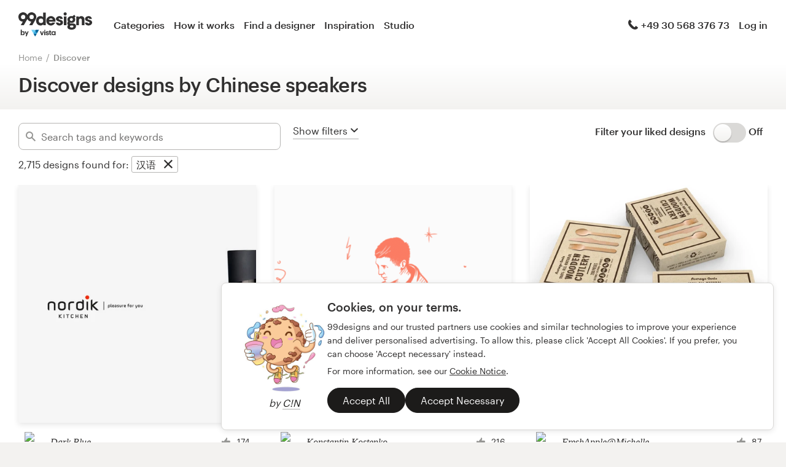

--- FILE ---
content_type: text/html; charset=utf-8
request_url: https://en.99designs.es/discover?language=zh
body_size: 47551
content:

<!DOCTYPE html>
<html lang="en-es">

    <head>

    <!-- Use latest IE rendering mode, or Chrome Frame if available, this must go first -->
    <meta http-equiv="X-UA-Compatible" content="IE=edge,chrome=1">

    <meta charset="utf-8">

    <!-- Facebook open graph settings -->
<meta property="og:title" content="Discover Design Ideas &amp; Graphic Design Inspiration | 99designs" />
<meta property="og:description" content="Explore top designs created by the very talented Global design community at 99designs. Find creative inspiration and design ideas for your next project." />
<meta property="og:type" content="website" />
<meta property="og:site_name" content="99designs" />
<meta property="og:url" content="https://en.99designs.es/discover" />
<meta property="fb:app_id" content="51230776953" />

<meta property="og:image" content="https://assets.99static.com/workbench/assets/asimov/images/og-image-80cfd8beb6.png" />
<meta property="og:image:secure_url" content="https://assets.99static.com/workbench/assets/asimov/images/og-image-80cfd8beb6.png" />
<meta name="twitter:image" content="https://assets.99static.com/workbench/assets/asimov/images/og-image-80cfd8beb6.png" />
<link rel="image_src" href="https://assets.99static.com/workbench/assets/asimov/images/og-image-80cfd8beb6.png" />
    <meta property="og:image:type" content="image/png" />
    <meta property="og:image:width" content="400" />
    <meta property="og:image:height" content="400" />
<link rel="mask-icon" href="https://assets.99static.com/workbench/assets/asimov/images/99d-logomark-325f2bc6ad.svg" color="#fe5f50" />
<link rel="apple-touch-icon" href="https://assets.99static.com/workbench/assets/asimov/images/touch-icon-iphone-ad589ffee6.png" />
<link rel="apple-touch-icon" sizes="76x76" href="https://assets.99static.com/workbench/assets/asimov/images/touch-icon-ipad-2130171e90.png" />
<link rel="apple-touch-icon" sizes="120x120" href="https://assets.99static.com/workbench/assets/asimov/images/touch-icon-iphone-retina-09fe3d06a3.png" />
<link rel="apple-touch-icon" sizes="152x152" href="https://assets.99static.com/workbench/assets/asimov/images/touch-icon-ipad-retina-3417d49ce7.png" />

<!-- Twitter card settings -->
<meta name="twitter:card" content="summary" />
<meta name="twitter:site" content="@99designs" />
<meta name="twitter:title" content="Discover Design Ideas &amp; Graphic Design Inspiration | 99designs" />
<meta name="twitter:description" content="Explore top designs created by the very talented Global design community at 99designs. Find creative inspiration and design ideas for your next project." />

<meta name="slack-app-id" content="A2D02016F" />

      <!-- no canonical -->

    <link rel="alternate" hreflang="en-US" href="https://99designs.com/discover?language=zh" />
    <link rel="alternate" hreflang="es-US" href="https://es.99designs.com/discover?language=zh" />
    <link rel="alternate" hreflang="en-AU" href="https://99designs.com.au/discover?language=zh" />
    <link rel="alternate" hreflang="en-CA" href="https://99designs.ca/discover?language=zh" />
    <link rel="alternate" hreflang="en-GB" href="https://99designs.co.uk/discover?language=zh" />
    <link rel="alternate" hreflang="en-IE" href="https://99designs.ie/discover?language=zh" />
    <link rel="alternate" hreflang="de-DE" href="https://99designs.de/discover?language=zh" />
    <link rel="alternate" hreflang="en-DE" href="https://en.99designs.de/discover?language=zh" />
    <link rel="alternate" hreflang="en-DK" href="https://99designs.dk/discover?language=zh" />
    <link rel="alternate" hreflang="fr-FR" href="https://99designs.fr/discover?language=zh" />
    <link rel="alternate" hreflang="en-FR" href="https://en.99designs.fr/discover?language=zh" />
    <link rel="alternate" hreflang="it-IT" href="https://99designs.it/discover?language=zh" />
    <link rel="alternate" hreflang="en-IT" href="https://en.99designs.it/discover?language=zh" />
    <link rel="alternate" hreflang="en-NO" href="https://99designs.no/discover?language=zh" />
    <link rel="alternate" hreflang="nl-NL" href="https://99designs.nl/discover?language=zh" />
    <link rel="alternate" hreflang="en-NL" href="https://en.99designs.nl/discover?language=zh" />
    <link rel="alternate" hreflang="pt-BR" href="https://99designs.com.br/discover?language=zh" />
    <link rel="alternate" hreflang="en-BR" href="https://en.99designs.com.br/discover?language=zh" />
    <link rel="alternate" hreflang="pt-PT" href="https://99designs.pt/discover?language=zh" />
    <link rel="alternate" hreflang="en-PT" href="https://en.99designs.pt/discover?language=zh" />
    <link rel="alternate" hreflang="es-CL" href="https://99designs.cl/discover?language=zh" />
    <link rel="alternate" hreflang="en-CL" href="https://en.99designs.cl/discover?language=zh" />
    <link rel="alternate" hreflang="es-CO" href="https://99designs.com.co/discover?language=zh" />
    <link rel="alternate" hreflang="en-CO" href="https://en.99designs.com.co/discover?language=zh" />
    <link rel="alternate" hreflang="es-MX" href="https://99designs.com.mx/discover?language=zh" />
    <link rel="alternate" hreflang="en-MX" href="https://en.99designs.com.mx/discover?language=zh" />
    <link rel="alternate" hreflang="es-ES" href="https://99designs.es/discover?language=zh" />
    <link rel="alternate" hreflang="ja-JP" href="https://99designs.jp/discover?language=zh" />
    <link rel="alternate" hreflang="en-JP" href="https://en.99designs.jp/discover?language=zh" />
    <link rel="alternate" hreflang="de-CH" href="https://99designs.ch/discover?language=zh" />
    <link rel="alternate" hreflang="it-CH" href="https://it.99designs.ch/discover?language=zh" />
    <link rel="alternate" hreflang="fr-CH" href="https://fr.99designs.ch/discover?language=zh" />
    <link rel="alternate" hreflang="en-CH" href="https://en.99designs.ch/discover?language=zh" />
    <link rel="alternate" hreflang="en-HK" href="https://99designs.hk/discover?language=zh" />
    <link rel="alternate" hreflang="en-SG" href="https://99designs.com.sg/discover?language=zh" />
    <link rel="alternate" hreflang="nl-BE" href="https://99designs.be/discover?language=zh" />
    <link rel="alternate" hreflang="fr-BE" href="https://fr.99designs.be/discover?language=zh" />
    <link rel="alternate" hreflang="en-BE" href="https://en.99designs.be/discover?language=zh" />
    <link rel="alternate" hreflang="de-AT" href="https://99designs.at/discover?language=zh" />
    <link rel="alternate" hreflang="en-AT" href="https://en.99designs.at/discover?language=zh" />
    <link rel="alternate" hreflang="en-US" href="https://designview.io/discover?language=zh" />
    <link rel="alternate" hreflang="da-DK" href="https://vistaprint.dk/discover?language=zh" />
    <link rel="alternate" hreflang="de-AT" href="https://vistaprint.at/discover?language=zh" />
    <link rel="alternate" hreflang="de-CH" href="https://vistaprint.ch/discover?language=zh" />
    <link rel="alternate" hreflang="de-DE" href="https://vistaprint.de/discover?language=zh" />
    <link rel="alternate" hreflang="en-AU" href="https://vistaprint.com.au/discover?language=zh" />
    <link rel="alternate" hreflang="en-CA" href="https://vistaprint.ca/discover?language=zh" />
    <link rel="alternate" hreflang="en-GB" href="https://vistaprint.co.uk/discover?language=zh" />
    <link rel="alternate" hreflang="en-IE" href="https://vistaprint.ie/discover?language=zh" />
    <link rel="alternate" hreflang="en-IN" href="https://vistaprint.in/discover?language=zh" />
    <link rel="alternate" hreflang="en-NZ" href="https://vistaprint.co.nz/discover?language=zh" />
    <link rel="alternate" hreflang="en-PT" href="https://vistaprint.pt/discover?language=zh" />
    <link rel="alternate" hreflang="en-SG" href="https://vistaprint.sg/discover?language=zh" />
    <link rel="alternate" hreflang="en-US" href="https://vistaprint.com/discover?language=zh" />
    <link rel="alternate" hreflang="es-ES" href="https://vistaprint.es/discover?language=zh" />
    <link rel="alternate" hreflang="es-US" href="https://vistaprint.com/discover?language=zh" />
    <link rel="alternate" hreflang="fi-FI" href="https://vistaprint.fi/discover?language=zh" />
    <link rel="alternate" hreflang="fr-BE" href="https://vistaprint.be/discover?language=zh" />
    <link rel="alternate" hreflang="fr-CA" href="https://vistaprint.ca/discover?language=zh" />
    <link rel="alternate" hreflang="fr-CH" href="https://vistaprint.ch/discover?language=zh" />
    <link rel="alternate" hreflang="fr-FR" href="https://vistaprint.fr/discover?language=zh" />
    <link rel="alternate" hreflang="it-CH" href="https://vistaprint.ch/discover?language=zh" />
    <link rel="alternate" hreflang="it-IT" href="https://vistaprint.it/discover?language=zh" />
    <link rel="alternate" hreflang="ja-JP" href="https://vistaprint.jp/discover?language=zh" />
    <link rel="alternate" hreflang="nb-NO" href="https://vistaprint.no/discover?language=zh" />
    <link rel="alternate" hreflang="nl-BE" href="https://vistaprint.ne/discover?language=zh" />
    <link rel="alternate" hreflang="nl-NL" href="https://vistaprint.nl/discover?language=zh" />
    <link rel="alternate" hreflang="pt-PT" href="https://vistaprint.pt/discover?language=zh" />
    <link rel="alternate" hreflang="sv-SE" href="https://vistaprint.se/discover?language=zh" />


    <!-- Device settings -->
    <meta name="format-detection" content="telephone=no" />

    <!-- Use device width, allow pinch+zoom -->
    <meta name="viewport" content="width=device-width, initial-scale=1">

    <!-- Mobile IE ClearType -->
    <meta http-equiv="cleartype" content="on">

    <!-- Specifying Sub-pixel Metrics in IE's Legacy Modes -->
    <!-- http://www.webappers.com/2012/12/25/how-to-correct-legacy-document-problems-with-fonts/ -->
    <meta http-equiv="X-UA-TextLayoutMetrics" content="natural" />

    <!-- Title for Web Clips on iOS devices -->
    <meta name="apple-mobile-web-app-title" content="99designs">

    <title>Discover Design Ideas &amp; Graphic Design Inspiration | 99designs</title>

    

    <meta name="description" content="Explore top designs created by the very talented Global design community at 99designs. Find creative inspiration and design ideas for your next project." />
    <meta name="keywords" content="crowdsource, graphic design, design, contests, design contests" />
    <meta name="author" content="99designs" />
        <meta name="robots" content="noindex, nofollow" />


    <link rel="icon" sizes="16x16 32x32" href="https://assets.99static.com/workbench/assets/asimov/images/favicon-88f58c10e9.ico" />

    <meta name="csrf-param" content="authenticity_token" />
<meta name="csrf-token" content="JvduOoNktviObgd6T_tq3Xj1WRaSgeeHrCIbrJPZAHWIWnGPeN4IJQqlxMmPOVq_XpuBmTL38eqQjxe9AGnZtA" />

    <link rel="stylesheet" media="screen" href="https://assets.99static.com/workbench/assets/css/layout-ef6a55c67f.css" />
    <link rel="stylesheet" media="screen" href="https://assets.99static.com/workbench/assets/css/fonts-db6c9da067.css" />
        <link rel="stylesheet" media="screen" href="https://assets.99static.com/workbench/assets/css/discover-designs-19e6641c1d.css" />
    <link rel="stylesheet" media="screen" href="https://assets.99static.com/workbench/assets/css/design-details-368acb4255.css" />


    <script src="/accounts/accounts.js"></script>

        <script src="//d2wy8f7a9ursnm.cloudfront.net/bugsnag-3.min.js" data-apikey="0dc2015cfbcfeb7cde28f8a91fc7850c"></script>
        <script>
        </script>
</head>


    <body class="max--widescreen app-layout app-layout--default sl_notranslate">
            <script>
        var dataLayer = dataLayer || [];
        dataLayer.push({"isAdmin":false,"isDesigner":false,"isCustomer":false,"affiliateCode":null});
    </script>



<div class="oc-wrapper"
    data-oc-name="left right"
    data-globalnavui
    data-globalnavui-userrole="logged-out"
    data-page-wrapper
    >

    <div class="oc-content--main" data-oc-canvas="left right">
        <div
          data-promo-bar
          data-promo-bar-endpoint="/noticebar"
          data-hidden
        ></div>
                <header class="site-header site-header--static site-header--signed-out"
  ><div class="site-header__inner1"
    ><div class="site-header__inner2"
      ><div class="site-header__item site-header__item--left-oc-trigger"
        ><button
          class="site-header__left-oc-trigger"
          type="button"
          data-oc-trigger="left"
          aria-label="Menu"
        ></button></div
      ><div class="site-header__item site-header__item--branding"
        ><a class="site-header__site-logo" href="/" title="99designs by Vista"
          ><div
            class="site-header__site-logo__image site-header__site-logo__image--en"
            aria-label="99designs by Vista"
          ></div></a></div
      ><div class="site-header__item site-header__item--primary-navigation"
        ><div class="top-level-nav"
          ><div class="top-level-nav__item"
            ><a class="top-level-nav__item__link" href="/categories"
              >Categories</a
            ></div
          ><div class="top-level-nav__item"
            ><a class="top-level-nav__item__link" href="/how-it-works"
              >How it works</a
            ></div
          ><div class="top-level-nav__item"
            ><a class="top-level-nav__item__link" href="/designers/search"
              >Find a designer</a
            ></div
          ><div class="top-level-nav__item"
            ><a class="top-level-nav__item__link" href="/discover"
              >Inspiration</a
            ></div
          ><div class="top-level-nav__item"
            ><a class="top-level-nav__item__link" href="/pro/studio"
              >Studio</a
            ></div
          ></div
        ></div
      ><div class="site-header__item site-header__item--secondary-navigation"
        ><div class="top-level-nav"
          ><div
            class="top-level-nav__item"
            title="Mon–Fri: 9:30am–10:30pm"
            data-global-nav-tooltip="true"
            ><a class="top-level-nav__item__link" href="/help"
              ><span
                class="icon icon--hidden-for-special-breakpoint icon--offset-right icon--inline icon--phone-1"
              ></span
              >+49 30 568 376 73</a
            ></div
          ></div
        ></div
      ><div class="site-header__item site-header__item--account-navigation"
        ><div class="top-level-nav"
          ><div class="top-level-nav__item top-level-nav__item--first"
            ><a
              class="top-level-nav__item__link SMOKETEST_login_link"
              href="/login"
              data-globalnavui-loginlink="data-globalnavui-loginlink"
              >Log in</a
            ></div
          ></div
        ></div
      ><div class="site-header__item site-header__item--right-oc-trigger"
        ><div class="top-level-nav"
          ><div class="top-level-nav__item top-level-nav__item--first"
            ><a
              class="top-level-nav__item__link SMOKETEST_login_link"
              href="/login"
              data-globalnavui-loginlink="data-globalnavui-loginlink"
              >Log in</a
            ></div
          ></div
        ></div
      ></div
    ></div
  ></header
>



        <div class="app-layout__content" role="main">

            <div class="app-layout__content__body">
                    



    <div class="row">
        <div class="column">
            <ul class="breadcrumbs">
                <li class="breadcrumbs__item">
                    <a class="breadcrumbs__item__link" href="/">Home</a>
                </li>
                <li class="breadcrumbs__item">
                    <a href="/discover"><a class="breadcrumbs__item__link breadcrumbs__item__link--current" href="/discover">Discover</a></a>
                </li>
            </ul>
        </div>
    </div>

<div class="content-header discover__header">
    <div class="content-header__inner-1">
        <div class="content-header__inner-2">
            <h1 class="content-header__main-heading" data-update-text="header">
                Discover designs by Chinese speakers
            </h1>
        </div>
    </div>
</div>

    <article class="discover">
        <section class="content-body">
            <header class="mega-drawer" data-mega-drawer>
    <form action="/discover" accept-charset="UTF-8" method="get">
        <div class="browse-bar" data-browse-bar>
    <div class="row">
        <div class="column">
            <div class="browse-bar__wrapper">
                <div class="browse-bar__search">
                    <span>
                        <div class="tag-editor"
 data-tag-editor-design-tags
 data-tag-data-source-url="/discover/design_tags/completions"
 data-max-tags="10"
 data-tag-editor-add-tag="Search tags and keywords"
 data-tag-editor-max-tags-msg="">

    <div data-tag-editor-tag-inputs
         data-tag-editor-tag-input-name="tags">
    </div>

    <div class="field field--icon-label field--search-discover">
        <div class="field__input field__input--discover">
            <label class="field__title">
                <span class="icon icon--search-1"></span>
            </label>
            <input type="text"
             value=""
             placeholder="Search tags and keywords"
             class="input-text tag-editor__input"
             data-tag-input />
        </div>

        <div data-tag-suggestions class="tag-suggestions--wrapper">
            <ul class="tag-suggestions tag-suggestions--light tag-suggestions--borderless tag-suggestions--shadow" data-tag-suggestions-list></ul>
            <script type="text/template" data-tag-suggestions-item-template>
                <li class="tag-suggestions__item" data-tag-suggestions-item>
                    <span data-tag-suggestions-item-name>
                        {{!it.name}}
                    </span>
                </li>
            </script>
            <script type="text/template" data-tag-suggestions-item-default-template>
                <li class="tag-suggestions__item tag-suggestions__item--new"
                    data-tag-suggestions-item
                    data-tag-suggestions-item-default>
                    <span class="tag-suggestions__create-info">Create: </span>
                    <span data-tag-suggestions-item-name>{{!it.name}}</span>
                </li>
            </script>
        </div>
    </div>
</div>

                    </span>
                </div>
                <div>
                    <button type="button"
                     class="mega-drawer__toggle"
                     data-mega-drawer-toggle
                     data-active="false"
                     data-small-screen-off-canvas-filters-button
                     data-small-screen-off-canvas-filters-button-name="filters">
                        <span class="mega-drawer__toggle-active">
                            Hide filters
                            <span class="icon icon--up-2"></span>
                        </span>
                        <span class="mega-drawer__toggle-inactive">
                            Show filters
                            <span class="icon icon--down-2"></span>
                        </span>
                    </button>
                </div>
                <div class="browse-bar__toggle">
                        <div data-detached-dropdown class="mega-drawer__filter-group-inline">
        <span class="heading heading--h6">
            Filter your liked designs
                &nbsp;
        </span>
        <span data-detached-dropdown-trigger
              data-login-signup-your-likes>
            <input type="checkbox" name="your-likes-disabled" id="your_likes_inline" value="false" class="toggle__input" data-mega-drawer-panel-default="" data-mega-drawer-filter-input="" data-mega-drawer-filter-title="Your likes" />
            <label for="your_likes_inline"
                class="toggle__wrapper toggle__wrapper--on-off">
                <span class="toggle__switch"></span>
            </label>
            <span class="toggle__value toggle__value--off">
                Off
            </span>
        </span>
        <div data-detached-dropdown-content>
            <div data-login-signup-container-your-likes>
            </div>
        </div>
    </div>

                </div>
            </div>
            <script data-browse-bar-filter-template type="text/html">
                <div class="pill-group__item">
    <span class="pill pill--tag pill--deletable">
        <button
            type="button"
            class="pill__button"
            data-filter-pill-category="{{!it.category}}"
            data-filter-pill-open-drawer
            >
            {{!it.name}}
        </button>
        <button
            type="button"
            class="pill__delete"
            data-filter-pill-category="{{!it.category}}"
            data-filter-pill-title="{{!it.name}}"
            data-filter-pill-close-name="{{!it.value}}"
            >
        </button>
    </span>
</div>

            </script>
            <script data-all-designs-template type="text/html">
                <div class="pill-group__item">
                    <span class="pill pill--tag">
                        <button type="button" class="pill__button" data-all-designs-pill>
                            all designs
                        </button>
                    </span>
                </div>
            </script>
        </div>
    </div>
    <div class="row">
        <div class="column">
            <div class="browse-bar__section">
                <span data-filtered-design class="browse-bar__active-filters--hide-on-small">2,715</span>
                <span class="browse-bar__active-filters--hide-on-small">designs found for:</span>
                <span class="pill-group pill-group--inline browse-bar__active-filters browse-bar__active-filters--hide-on-small"
                data-active-filters>
                            <div class="pill-group__item">
    <span class="pill pill--tag pill--deletable">
        <button
            type="button"
            class="pill__button"
            data-filter-pill-category="language"
            data-filter-pill-open-drawer
            >
            汉语
        </button>
        <button
            type="button"
            class="pill__delete"
            data-filter-pill-category="language"
            data-filter-pill-title="汉语"
            data-filter-pill-close-name="zh"
            >
        </button>
    </span>
</div>

                </span>
            </div>
        </div>
    </div>
</div>

        <div class="mega-drawer__drawer">
    <div class="row">
        <div class="column">
            <div class="mega-drawer__container" data-scroll-freeze>
                <div class="mega-drawer__tabs">
                    <button type="button" class="mega-drawer__tab" data-active="true" data-mega-drawer-tab-name="category">
                        Categories
                    </button>
                    <button type="button" class="mega-drawer__tab" data-active="false" data-mega-drawer-tab-name="industry">
                        Industries
                    </button>
                    <button type="button" class="mega-drawer__tab" data-active="false" data-mega-drawer-tab-name="max-age platinum language">
                        Advanced
                    </button>
                    <div class="mega-drawer__clear-filters">
                        <button type="button" class="mega-drawer__clear-filters-button" data-mega-drawer-clear-filters data-active=true>
                            Clear filters
                        </button>
                    </div>
                </div>
                <div class="mega-drawer__panels">
                    <div class="mega-drawer__panel" data-active="true" data-mega-drawer-panel-name="category">
                                <div class="mega-drawer__panel-section-title">
            Logo &amp; identity
        </div>
        <div class="mega-drawer__panel-section matrix matrix--of-two-large matrix--of-two-normal matrix--of-one-medium matrix--of-one-small">
                <div class="matrix__item">
                    <div class="mega-drawer-filter">
                        <input type="checkbox" name="category" id="category_logo-design_inline" value="logo-design" class="mega-drawer__filter-hidden" data-mega-drawer-filter-input="" data-mega-drawer-filter-title="logo design" />
                        <a href="/discover?category=logo-design"
                         class="mega-drawer__filter-link">
                            <label for="category_logo-design_inline" class="mega-drawer__filter-label flag flag--small flag--middle">
                                <div class="flag__mast mega-drawer__filter-image marketing-icon marketing-icon--logo-design"></div>
                                <div class="flag--small__flag flag__flag mega-drawer__filter-title">
                                    Logo design
                                </div>
                            </label>
                        </a>
                    </div>
                </div>
                <div class="matrix__item">
                    <div class="mega-drawer-filter">
                        <input type="checkbox" name="category" id="category_brand-identity-pack_inline" value="brand-identity-pack" class="mega-drawer__filter-hidden" data-mega-drawer-filter-input="" data-mega-drawer-filter-title="logo &amp; brand identity pack" />
                        <a href="/discover?category=brand-identity-pack"
                         class="mega-drawer__filter-link">
                            <label for="category_brand-identity-pack_inline" class="mega-drawer__filter-label flag flag--small flag--middle">
                                <div class="flag__mast mega-drawer__filter-image marketing-icon marketing-icon--brand-identity-pack"></div>
                                <div class="flag--small__flag flag__flag mega-drawer__filter-title">
                                    Logo &amp; brand identity pack
                                </div>
                            </label>
                        </a>
                    </div>
                </div>
                <div class="matrix__item">
                    <div class="mega-drawer-filter">
                        <input type="checkbox" name="category" id="category_social-media-pack_inline" value="social-media-pack" class="mega-drawer__filter-hidden" data-mega-drawer-filter-input="" data-mega-drawer-filter-title="logo &amp; social media pack" />
                        <a href="/discover?category=social-media-pack"
                         class="mega-drawer__filter-link">
                            <label for="category_social-media-pack_inline" class="mega-drawer__filter-label flag flag--small flag--middle">
                                <div class="flag__mast mega-drawer__filter-image marketing-icon marketing-icon--social-media-pack"></div>
                                <div class="flag--small__flag flag__flag mega-drawer__filter-title">
                                    Logo &amp; social media pack
                                </div>
                            </label>
                        </a>
                    </div>
                </div>
                <div class="matrix__item">
                    <div class="mega-drawer-filter">
                        <input type="checkbox" name="category" id="category_logo-website_inline" value="logo-website" class="mega-drawer__filter-hidden" data-mega-drawer-filter-input="" data-mega-drawer-filter-title="logo &amp; hosted website" />
                        <a href="/discover?category=logo-website"
                         class="mega-drawer__filter-link">
                            <label for="category_logo-website_inline" class="mega-drawer__filter-label flag flag--small flag--middle">
                                <div class="flag__mast mega-drawer__filter-image marketing-icon marketing-icon--logo-website"></div>
                                <div class="flag--small__flag flag__flag mega-drawer__filter-title">
                                    Logo &amp; hosted website
                                </div>
                            </label>
                        </a>
                    </div>
                </div>
                <div class="matrix__item">
                    <div class="mega-drawer-filter">
                        <input type="checkbox" name="category" id="category_logo-business-card-design_inline" value="logo-business-card-design" class="mega-drawer__filter-hidden" data-mega-drawer-filter-input="" data-mega-drawer-filter-title="logo &amp; business card" />
                        <a href="/discover?category=logo-business-card-design"
                         class="mega-drawer__filter-link">
                            <label for="category_logo-business-card-design_inline" class="mega-drawer__filter-label flag flag--small flag--middle">
                                <div class="flag__mast mega-drawer__filter-image marketing-icon marketing-icon--logo-business-card-design"></div>
                                <div class="flag--small__flag flag__flag mega-drawer__filter-title">
                                    Logo &amp; business card
                                </div>
                            </label>
                        </a>
                    </div>
                </div>
                <div class="matrix__item">
                    <div class="mega-drawer-filter">
                        <input type="checkbox" name="category" id="category_brand-guide_inline" value="brand-guide" class="mega-drawer__filter-hidden" data-mega-drawer-filter-input="" data-mega-drawer-filter-title="brand guide" />
                        <a href="/discover?category=brand-guide"
                         class="mega-drawer__filter-link">
                            <label for="category_brand-guide_inline" class="mega-drawer__filter-label flag flag--small flag--middle">
                                <div class="flag__mast mega-drawer__filter-image marketing-icon marketing-icon--brand-guide"></div>
                                <div class="flag--small__flag flag__flag mega-drawer__filter-title">
                                    Brand guide
                                </div>
                            </label>
                        </a>
                    </div>
                </div>
                <div class="matrix__item">
                    <div class="mega-drawer-filter">
                        <input type="checkbox" name="category" id="category_business-card-design_inline" value="business-card-design" class="mega-drawer__filter-hidden" data-mega-drawer-filter-input="" data-mega-drawer-filter-title="business card" />
                        <a href="/discover?category=business-card-design"
                         class="mega-drawer__filter-link">
                            <label for="category_business-card-design_inline" class="mega-drawer__filter-label flag flag--small flag--middle">
                                <div class="flag__mast mega-drawer__filter-image marketing-icon marketing-icon--business-card-design"></div>
                                <div class="flag--small__flag flag__flag mega-drawer__filter-title">
                                    Business card
                                </div>
                            </label>
                        </a>
                    </div>
                </div>
                <div class="matrix__item">
                    <div class="mega-drawer-filter">
                        <input type="checkbox" name="category" id="category_stationery-design_inline" value="stationery-design" class="mega-drawer__filter-hidden" data-mega-drawer-filter-input="" data-mega-drawer-filter-title="stationery" />
                        <a href="/discover?category=stationery-design"
                         class="mega-drawer__filter-link">
                            <label for="category_stationery-design_inline" class="mega-drawer__filter-label flag flag--small flag--middle">
                                <div class="flag__mast mega-drawer__filter-image marketing-icon marketing-icon--stationery-design"></div>
                                <div class="flag--small__flag flag__flag mega-drawer__filter-title">
                                    Stationery
                                </div>
                            </label>
                        </a>
                    </div>
                </div>
                <div class="matrix__item">
                    <div class="mega-drawer-filter">
                        <input type="checkbox" name="category" id="category_logo-brand-guide_inline" value="logo-brand-guide" class="mega-drawer__filter-hidden" data-mega-drawer-filter-input="" data-mega-drawer-filter-title="logo &amp; brand guide" />
                        <a href="/discover?category=logo-brand-guide"
                         class="mega-drawer__filter-link">
                            <label for="category_logo-brand-guide_inline" class="mega-drawer__filter-label flag flag--small flag--middle">
                                <div class="flag__mast mega-drawer__filter-image marketing-icon marketing-icon--logo-brand-guide"></div>
                                <div class="flag--small__flag flag__flag mega-drawer__filter-title">
                                    Logo &amp; brand guide
                                </div>
                            </label>
                        </a>
                    </div>
                </div>
                <div class="matrix__item">
                    <div class="mega-drawer-filter">
                        <input type="checkbox" name="category" id="category_logo-product-packaging_inline" value="logo-product-packaging" class="mega-drawer__filter-hidden" data-mega-drawer-filter-input="" data-mega-drawer-filter-title="logo &amp; product packaging" />
                        <a href="/discover?category=logo-product-packaging"
                         class="mega-drawer__filter-link">
                            <label for="category_logo-product-packaging_inline" class="mega-drawer__filter-label flag flag--small flag--middle">
                                <div class="flag__mast mega-drawer__filter-image marketing-icon marketing-icon--logo-product-packaging"></div>
                                <div class="flag--small__flag flag__flag mega-drawer__filter-title">
                                    Logo &amp; product packaging
                                </div>
                            </label>
                        </a>
                    </div>
                </div>
                <div class="matrix__item">
                    <div class="mega-drawer-filter">
                        <input type="checkbox" name="category" id="category_brand-starter-pack_inline" value="brand-starter-pack" class="mega-drawer__filter-hidden" data-mega-drawer-filter-input="" data-mega-drawer-filter-title="brand starter pack" />
                        <a href="/discover?category=brand-starter-pack"
                         class="mega-drawer__filter-link">
                            <label for="category_brand-starter-pack_inline" class="mega-drawer__filter-label flag flag--small flag--middle">
                                <div class="flag__mast mega-drawer__filter-image marketing-icon marketing-icon--brand-starter-pack"></div>
                                <div class="flag--small__flag flag__flag mega-drawer__filter-title">
                                    Brand starter pack
                                </div>
                            </label>
                        </a>
                    </div>
                </div>
                <div class="matrix__item">
                    <div class="mega-drawer-filter">
                        <input type="checkbox" name="category" id="category_brand-launch-pack_inline" value="brand-launch-pack" class="mega-drawer__filter-hidden" data-mega-drawer-filter-input="" data-mega-drawer-filter-title="brand launch pack" />
                        <a href="/discover?category=brand-launch-pack"
                         class="mega-drawer__filter-link">
                            <label for="category_brand-launch-pack_inline" class="mega-drawer__filter-label flag flag--small flag--middle">
                                <div class="flag__mast mega-drawer__filter-image marketing-icon marketing-icon--brand-launch-pack"></div>
                                <div class="flag--small__flag flag__flag mega-drawer__filter-title">
                                    Brand launch pack
                                </div>
                            </label>
                        </a>
                    </div>
                </div>
        </div>
        <div class="mega-drawer__panel-section-title">
            Web &amp; app design
        </div>
        <div class="mega-drawer__panel-section matrix matrix--of-two-large matrix--of-two-normal matrix--of-one-medium matrix--of-one-small">
                <div class="matrix__item">
                    <div class="mega-drawer-filter">
                        <input type="checkbox" name="category" id="category_web-design_inline" value="web-design" class="mega-drawer__filter-hidden" data-mega-drawer-filter-input="" data-mega-drawer-filter-title="web page design" />
                        <a href="/discover?category=web-design"
                         class="mega-drawer__filter-link">
                            <label for="category_web-design_inline" class="mega-drawer__filter-label flag flag--small flag--middle">
                                <div class="flag__mast mega-drawer__filter-image marketing-icon marketing-icon--web-design"></div>
                                <div class="flag--small__flag flag__flag mega-drawer__filter-title">
                                    Web page design
                                </div>
                            </label>
                        </a>
                    </div>
                </div>
                <div class="matrix__item">
                    <div class="mega-drawer-filter">
                        <input type="checkbox" name="category" id="category_wordpress-theme-design_inline" value="wordpress-theme-design" class="mega-drawer__filter-hidden" data-mega-drawer-filter-input="" data-mega-drawer-filter-title="wordpress theme design" />
                        <a href="/discover?category=wordpress-theme-design"
                         class="mega-drawer__filter-link">
                            <label for="category_wordpress-theme-design_inline" class="mega-drawer__filter-label flag flag--small flag--middle">
                                <div class="flag__mast mega-drawer__filter-image marketing-icon marketing-icon--wordpress-theme-design"></div>
                                <div class="flag--small__flag flag__flag mega-drawer__filter-title">
                                    WordPress theme design
                                </div>
                            </label>
                        </a>
                    </div>
                </div>
                <div class="matrix__item">
                    <div class="mega-drawer-filter">
                        <input type="checkbox" name="category" id="category_landing-page-design_inline" value="landing-page-design" class="mega-drawer__filter-hidden" data-mega-drawer-filter-input="" data-mega-drawer-filter-title="landing page design" />
                        <a href="/discover?category=landing-page-design"
                         class="mega-drawer__filter-link">
                            <label for="category_landing-page-design_inline" class="mega-drawer__filter-label flag flag--small flag--middle">
                                <div class="flag__mast mega-drawer__filter-image marketing-icon marketing-icon--landing-page-design"></div>
                                <div class="flag--small__flag flag__flag mega-drawer__filter-title">
                                    Landing page design
                                </div>
                            </label>
                        </a>
                    </div>
                </div>
                <div class="matrix__item">
                    <div class="mega-drawer-filter">
                        <input type="checkbox" name="category" id="category_icon-button-design_inline" value="icon-button-design" class="mega-drawer__filter-hidden" data-mega-drawer-filter-input="" data-mega-drawer-filter-title="icon or button" />
                        <a href="/discover?category=icon-button-design"
                         class="mega-drawer__filter-link">
                            <label for="category_icon-button-design_inline" class="mega-drawer__filter-label flag flag--small flag--middle">
                                <div class="flag__mast mega-drawer__filter-image marketing-icon marketing-icon--icon-button-design"></div>
                                <div class="flag--small__flag flag__flag mega-drawer__filter-title">
                                    Icon or button
                                </div>
                            </label>
                        </a>
                    </div>
                </div>
                <div class="matrix__item">
                    <div class="mega-drawer-filter">
                        <input type="checkbox" name="category" id="category_mobile-app-design_inline" value="mobile-app-design" class="mega-drawer__filter-hidden" data-mega-drawer-filter-input="" data-mega-drawer-filter-title="app design" />
                        <a href="/discover?category=mobile-app-design"
                         class="mega-drawer__filter-link">
                            <label for="category_mobile-app-design_inline" class="mega-drawer__filter-label flag flag--small flag--middle">
                                <div class="flag__mast mega-drawer__filter-image marketing-icon marketing-icon--mobile-app-design"></div>
                                <div class="flag--small__flag flag__flag mega-drawer__filter-title">
                                    App design
                                </div>
                            </label>
                        </a>
                    </div>
                </div>
                <div class="matrix__item">
                    <div class="mega-drawer-filter">
                        <input type="checkbox" name="category" id="category_facebook-cover-design_inline" value="facebook-cover-design" class="mega-drawer__filter-hidden" data-mega-drawer-filter-input="" data-mega-drawer-filter-title="facebook cover" />
                        <a href="/discover?category=facebook-cover-design"
                         class="mega-drawer__filter-link">
                            <label for="category_facebook-cover-design_inline" class="mega-drawer__filter-label flag flag--small flag--middle">
                                <div class="flag__mast mega-drawer__filter-image marketing-icon marketing-icon--facebook-cover-design"></div>
                                <div class="flag--small__flag flag__flag mega-drawer__filter-title">
                                    Facebook cover
                                </div>
                            </label>
                        </a>
                    </div>
                </div>
                <div class="matrix__item">
                    <div class="mega-drawer-filter">
                        <input type="checkbox" name="category" id="category_social-media-page-design_inline" value="social-media-page-design" class="mega-drawer__filter-hidden" data-mega-drawer-filter-input="" data-mega-drawer-filter-title="social media page" />
                        <a href="/discover?category=social-media-page-design"
                         class="mega-drawer__filter-link">
                            <label for="category_social-media-page-design_inline" class="mega-drawer__filter-label flag flag--small flag--middle">
                                <div class="flag__mast mega-drawer__filter-image marketing-icon marketing-icon--social-media-page-design"></div>
                                <div class="flag--small__flag flag__flag mega-drawer__filter-title">
                                    Social media page
                                </div>
                            </label>
                        </a>
                    </div>
                </div>
                <div class="matrix__item">
                    <div class="mega-drawer-filter">
                        <input type="checkbox" name="category" id="category_banner-ad-design_inline" value="banner-ad-design" class="mega-drawer__filter-hidden" data-mega-drawer-filter-input="" data-mega-drawer-filter-title="banner ad" />
                        <a href="/discover?category=banner-ad-design"
                         class="mega-drawer__filter-link">
                            <label for="category_banner-ad-design_inline" class="mega-drawer__filter-label flag flag--small flag--middle">
                                <div class="flag__mast mega-drawer__filter-image marketing-icon marketing-icon--banner-ad-design"></div>
                                <div class="flag--small__flag flag__flag mega-drawer__filter-title">
                                    Banner ad
                                </div>
                            </label>
                        </a>
                    </div>
                </div>
                <div class="matrix__item">
                    <div class="mega-drawer-filter">
                        <input type="checkbox" name="category" id="category_other-website-app-design_inline" value="other-website-app-design" class="mega-drawer__filter-hidden" data-mega-drawer-filter-input="" data-mega-drawer-filter-title="other web or app design" />
                        <a href="/discover?category=other-website-app-design"
                         class="mega-drawer__filter-link">
                            <label for="category_other-website-app-design_inline" class="mega-drawer__filter-label flag flag--small flag--middle">
                                <div class="flag__mast mega-drawer__filter-image marketing-icon marketing-icon--other-website-app-design"></div>
                                <div class="flag--small__flag flag__flag mega-drawer__filter-title">
                                    Other web or app design
                                </div>
                            </label>
                        </a>
                    </div>
                </div>
        </div>
        <div class="mega-drawer__panel-section-title">
            Business &amp; advertising
        </div>
        <div class="mega-drawer__panel-section matrix matrix--of-two-large matrix--of-two-normal matrix--of-one-medium matrix--of-one-small">
                <div class="matrix__item">
                    <div class="mega-drawer-filter">
                        <input type="checkbox" name="category" id="category_postcard-flyer-design_inline" value="postcard-flyer-design" class="mega-drawer__filter-hidden" data-mega-drawer-filter-input="" data-mega-drawer-filter-title="postcard, flyer or print" />
                        <a href="/discover?category=postcard-flyer-design"
                         class="mega-drawer__filter-link">
                            <label for="category_postcard-flyer-design_inline" class="mega-drawer__filter-label flag flag--small flag--middle">
                                <div class="flag__mast mega-drawer__filter-image marketing-icon marketing-icon--postcard-flyer-design"></div>
                                <div class="flag--small__flag flag__flag mega-drawer__filter-title">
                                    Postcard, flyer or print
                                </div>
                            </label>
                        </a>
                    </div>
                </div>
                <div class="matrix__item">
                    <div class="mega-drawer-filter">
                        <input type="checkbox" name="category" id="category_poster-design_inline" value="poster-design" class="mega-drawer__filter-hidden" data-mega-drawer-filter-input="" data-mega-drawer-filter-title="poster" />
                        <a href="/discover?category=poster-design"
                         class="mega-drawer__filter-link">
                            <label for="category_poster-design_inline" class="mega-drawer__filter-label flag flag--small flag--middle">
                                <div class="flag__mast mega-drawer__filter-image marketing-icon marketing-icon--poster-design"></div>
                                <div class="flag--small__flag flag__flag mega-drawer__filter-title">
                                    Poster
                                </div>
                            </label>
                        </a>
                    </div>
                </div>
                <div class="matrix__item">
                    <div class="mega-drawer-filter">
                        <input type="checkbox" name="category" id="category_infographic-design_inline" value="infographic-design" class="mega-drawer__filter-hidden" data-mega-drawer-filter-input="" data-mega-drawer-filter-title="infographic" />
                        <a href="/discover?category=infographic-design"
                         class="mega-drawer__filter-link">
                            <label for="category_infographic-design_inline" class="mega-drawer__filter-label flag flag--small flag--middle">
                                <div class="flag__mast mega-drawer__filter-image marketing-icon marketing-icon--infographic-design"></div>
                                <div class="flag--small__flag flag__flag mega-drawer__filter-title">
                                    Infographic
                                </div>
                            </label>
                        </a>
                    </div>
                </div>
                <div class="matrix__item">
                    <div class="mega-drawer-filter">
                        <input type="checkbox" name="category" id="category_brochure-design_inline" value="brochure-design" class="mega-drawer__filter-hidden" data-mega-drawer-filter-input="" data-mega-drawer-filter-title="brochure" />
                        <a href="/discover?category=brochure-design"
                         class="mega-drawer__filter-link">
                            <label for="category_brochure-design_inline" class="mega-drawer__filter-label flag flag--small flag--middle">
                                <div class="flag__mast mega-drawer__filter-image marketing-icon marketing-icon--brochure-design"></div>
                                <div class="flag--small__flag flag__flag mega-drawer__filter-title">
                                    Brochure
                                </div>
                            </label>
                        </a>
                    </div>
                </div>
                <div class="matrix__item">
                    <div class="mega-drawer-filter">
                        <input type="checkbox" name="category" id="category_car-truck-van-wrap-design_inline" value="car-truck-van-wrap-design" class="mega-drawer__filter-hidden" data-mega-drawer-filter-input="" data-mega-drawer-filter-title="car, truck or van wrap" />
                        <a href="/discover?category=car-truck-van-wrap-design"
                         class="mega-drawer__filter-link">
                            <label for="category_car-truck-van-wrap-design_inline" class="mega-drawer__filter-label flag flag--small flag--middle">
                                <div class="flag__mast mega-drawer__filter-image marketing-icon marketing-icon--car-truck-van-wrap-design"></div>
                                <div class="flag--small__flag flag__flag mega-drawer__filter-title">
                                    Car, truck or van wrap
                                </div>
                            </label>
                        </a>
                    </div>
                </div>
                <div class="matrix__item">
                    <div class="mega-drawer-filter">
                        <input type="checkbox" name="category" id="category_signage-design_inline" value="signage-design" class="mega-drawer__filter-hidden" data-mega-drawer-filter-input="" data-mega-drawer-filter-title="signage" />
                        <a href="/discover?category=signage-design"
                         class="mega-drawer__filter-link">
                            <label for="category_signage-design_inline" class="mega-drawer__filter-label flag flag--small flag--middle">
                                <div class="flag__mast mega-drawer__filter-image marketing-icon marketing-icon--signage-design"></div>
                                <div class="flag--small__flag flag__flag mega-drawer__filter-title">
                                    Signage
                                </div>
                            </label>
                        </a>
                    </div>
                </div>
                <div class="matrix__item">
                    <div class="mega-drawer-filter">
                        <input type="checkbox" name="category" id="category_email-design_inline" value="email-design" class="mega-drawer__filter-hidden" data-mega-drawer-filter-input="" data-mega-drawer-filter-title="email" />
                        <a href="/discover?category=email-design"
                         class="mega-drawer__filter-link">
                            <label for="category_email-design_inline" class="mega-drawer__filter-label flag flag--small flag--middle">
                                <div class="flag__mast mega-drawer__filter-image marketing-icon marketing-icon--email-design"></div>
                                <div class="flag--small__flag flag__flag mega-drawer__filter-title">
                                    Email
                                </div>
                            </label>
                        </a>
                    </div>
                </div>
                <div class="matrix__item">
                    <div class="mega-drawer-filter">
                        <input type="checkbox" name="category" id="category_powerpoint-template-design_inline" value="powerpoint-template-design" class="mega-drawer__filter-hidden" data-mega-drawer-filter-input="" data-mega-drawer-filter-title="powerpoint template" />
                        <a href="/discover?category=powerpoint-template-design"
                         class="mega-drawer__filter-link">
                            <label for="category_powerpoint-template-design_inline" class="mega-drawer__filter-label flag flag--small flag--middle">
                                <div class="flag__mast mega-drawer__filter-image marketing-icon marketing-icon--powerpoint-template-design"></div>
                                <div class="flag--small__flag flag__flag mega-drawer__filter-title">
                                    PowerPoint template
                                </div>
                            </label>
                        </a>
                    </div>
                </div>
                <div class="matrix__item">
                    <div class="mega-drawer-filter">
                        <input type="checkbox" name="category" id="category_menu-design_inline" value="menu-design" class="mega-drawer__filter-hidden" data-mega-drawer-filter-input="" data-mega-drawer-filter-title="menu" />
                        <a href="/discover?category=menu-design"
                         class="mega-drawer__filter-link">
                            <label for="category_menu-design_inline" class="mega-drawer__filter-label flag flag--small flag--middle">
                                <div class="flag__mast mega-drawer__filter-image marketing-icon marketing-icon--menu-design"></div>
                                <div class="flag--small__flag flag__flag mega-drawer__filter-title">
                                    Menu
                                </div>
                            </label>
                        </a>
                    </div>
                </div>
                <div class="matrix__item">
                    <div class="mega-drawer-filter">
                        <input type="checkbox" name="category" id="category_other-business-advertising_inline" value="other-business-advertising" class="mega-drawer__filter-hidden" data-mega-drawer-filter-input="" data-mega-drawer-filter-title="other business or advertising" />
                        <a href="/discover?category=other-business-advertising"
                         class="mega-drawer__filter-link">
                            <label for="category_other-business-advertising_inline" class="mega-drawer__filter-label flag flag--small flag--middle">
                                <div class="flag__mast mega-drawer__filter-image marketing-icon marketing-icon--other-business-advertising"></div>
                                <div class="flag--small__flag flag__flag mega-drawer__filter-title">
                                    Other business or advertising
                                </div>
                            </label>
                        </a>
                    </div>
                </div>
                <div class="matrix__item">
                    <div class="mega-drawer-filter">
                        <input type="checkbox" name="category" id="category_album-cover-design_inline" value="album-cover-design" class="mega-drawer__filter-hidden" data-mega-drawer-filter-input="" data-mega-drawer-filter-title="album cover" />
                        <a href="/discover?category=album-cover-design"
                         class="mega-drawer__filter-link">
                            <label for="category_album-cover-design_inline" class="mega-drawer__filter-label flag flag--small flag--middle">
                                <div class="flag__mast mega-drawer__filter-image marketing-icon marketing-icon--album-cover-design"></div>
                                <div class="flag--small__flag flag__flag mega-drawer__filter-title">
                                    Album Cover
                                </div>
                            </label>
                        </a>
                    </div>
                </div>
                <div class="matrix__item">
                    <div class="mega-drawer-filter">
                        <input type="checkbox" name="category" id="category_podcast-cover-design_inline" value="podcast-cover-design" class="mega-drawer__filter-hidden" data-mega-drawer-filter-input="" data-mega-drawer-filter-title="podcast" />
                        <a href="/discover?category=podcast-cover-design"
                         class="mega-drawer__filter-link">
                            <label for="category_podcast-cover-design_inline" class="mega-drawer__filter-label flag flag--small flag--middle">
                                <div class="flag__mast mega-drawer__filter-image marketing-icon marketing-icon--podcast-cover-design"></div>
                                <div class="flag--small__flag flag__flag mega-drawer__filter-title">
                                    Podcast
                                </div>
                            </label>
                        </a>
                    </div>
                </div>
        </div>
        <div class="mega-drawer__panel-section-title">
            Clothing &amp; merchandise
        </div>
        <div class="mega-drawer__panel-section matrix matrix--of-two-large matrix--of-two-normal matrix--of-one-medium matrix--of-one-small">
                <div class="matrix__item">
                    <div class="mega-drawer-filter">
                        <input type="checkbox" name="category" id="category_t-shirt-design_inline" value="t-shirt-design" class="mega-drawer__filter-hidden" data-mega-drawer-filter-input="" data-mega-drawer-filter-title="t-shirt" />
                        <a href="/discover?category=t-shirt-design"
                         class="mega-drawer__filter-link">
                            <label for="category_t-shirt-design_inline" class="mega-drawer__filter-label flag flag--small flag--middle">
                                <div class="flag__mast mega-drawer__filter-image marketing-icon marketing-icon--t-shirt-design"></div>
                                <div class="flag--small__flag flag__flag mega-drawer__filter-title">
                                    T-shirt
                                </div>
                            </label>
                        </a>
                    </div>
                </div>
                <div class="matrix__item">
                    <div class="mega-drawer-filter">
                        <input type="checkbox" name="category" id="category_clothing-apparel-design_inline" value="clothing-apparel-design" class="mega-drawer__filter-hidden" data-mega-drawer-filter-input="" data-mega-drawer-filter-title="clothing or apparel" />
                        <a href="/discover?category=clothing-apparel-design"
                         class="mega-drawer__filter-link">
                            <label for="category_clothing-apparel-design_inline" class="mega-drawer__filter-label flag flag--small flag--middle">
                                <div class="flag__mast mega-drawer__filter-image marketing-icon marketing-icon--clothing-apparel-design"></div>
                                <div class="flag--small__flag flag__flag mega-drawer__filter-title">
                                    Clothing or apparel
                                </div>
                            </label>
                        </a>
                    </div>
                </div>
                <div class="matrix__item">
                    <div class="mega-drawer-filter">
                        <input type="checkbox" name="category" id="category_merchandise-design_inline" value="merchandise-design" class="mega-drawer__filter-hidden" data-mega-drawer-filter-input="" data-mega-drawer-filter-title="merchandise" />
                        <a href="/discover?category=merchandise-design"
                         class="mega-drawer__filter-link">
                            <label for="category_merchandise-design_inline" class="mega-drawer__filter-label flag flag--small flag--middle">
                                <div class="flag__mast mega-drawer__filter-image marketing-icon marketing-icon--merchandise-design"></div>
                                <div class="flag--small__flag flag__flag mega-drawer__filter-title">
                                    Merchandise
                                </div>
                            </label>
                        </a>
                    </div>
                </div>
                <div class="matrix__item">
                    <div class="mega-drawer-filter">
                        <input type="checkbox" name="category" id="category_cup-mug-design_inline" value="cup-mug-design" class="mega-drawer__filter-hidden" data-mega-drawer-filter-input="" data-mega-drawer-filter-title="cup or mug" />
                        <a href="/discover?category=cup-mug-design"
                         class="mega-drawer__filter-link">
                            <label for="category_cup-mug-design_inline" class="mega-drawer__filter-label flag flag--small flag--middle">
                                <div class="flag__mast mega-drawer__filter-image marketing-icon marketing-icon--cup-mug-design"></div>
                                <div class="flag--small__flag flag__flag mega-drawer__filter-title">
                                    Cup or mug
                                </div>
                            </label>
                        </a>
                    </div>
                </div>
                <div class="matrix__item">
                    <div class="mega-drawer-filter">
                        <input type="checkbox" name="category" id="category_sticker-design_inline" value="sticker-design" class="mega-drawer__filter-hidden" data-mega-drawer-filter-input="" data-mega-drawer-filter-title="sticker" />
                        <a href="/discover?category=sticker-design"
                         class="mega-drawer__filter-link">
                            <label for="category_sticker-design_inline" class="mega-drawer__filter-label flag flag--small flag--middle">
                                <div class="flag__mast mega-drawer__filter-image marketing-icon marketing-icon--sticker-design"></div>
                                <div class="flag--small__flag flag__flag mega-drawer__filter-title">
                                    Sticker
                                </div>
                            </label>
                        </a>
                    </div>
                </div>
                <div class="matrix__item">
                    <div class="mega-drawer-filter">
                        <input type="checkbox" name="category" id="category_other-clothing-merchandise-design_inline" value="other-clothing-merchandise-design" class="mega-drawer__filter-hidden" data-mega-drawer-filter-input="" data-mega-drawer-filter-title="other clothing or merchandise" />
                        <a href="/discover?category=other-clothing-merchandise-design"
                         class="mega-drawer__filter-link">
                            <label for="category_other-clothing-merchandise-design_inline" class="mega-drawer__filter-label flag flag--small flag--middle">
                                <div class="flag__mast mega-drawer__filter-image marketing-icon marketing-icon--other-clothing-merchandise-design"></div>
                                <div class="flag--small__flag flag__flag mega-drawer__filter-title">
                                    Other clothing or merchandise
                                </div>
                            </label>
                        </a>
                    </div>
                </div>
        </div>
        <div class="mega-drawer__panel-section-title">
            Art &amp; illustration
        </div>
        <div class="mega-drawer__panel-section matrix matrix--of-two-large matrix--of-two-normal matrix--of-one-medium matrix--of-one-small">
                <div class="matrix__item">
                    <div class="mega-drawer-filter">
                        <input type="checkbox" name="category" id="category_illustrations_inline" value="illustrations" class="mega-drawer__filter-hidden" data-mega-drawer-filter-input="" data-mega-drawer-filter-title="illustration or graphics" />
                        <a href="/discover?category=illustrations"
                         class="mega-drawer__filter-link">
                            <label for="category_illustrations_inline" class="mega-drawer__filter-label flag flag--small flag--middle">
                                <div class="flag__mast mega-drawer__filter-image marketing-icon marketing-icon--illustrations"></div>
                                <div class="flag--small__flag flag__flag mega-drawer__filter-title">
                                    Illustration or graphics
                                </div>
                            </label>
                        </a>
                    </div>
                </div>
                <div class="matrix__item">
                    <div class="mega-drawer-filter">
                        <input type="checkbox" name="category" id="category_card-invitation-design_inline" value="card-invitation-design" class="mega-drawer__filter-hidden" data-mega-drawer-filter-input="" data-mega-drawer-filter-title="card or invitation" />
                        <a href="/discover?category=card-invitation-design"
                         class="mega-drawer__filter-link">
                            <label for="category_card-invitation-design_inline" class="mega-drawer__filter-label flag flag--small flag--middle">
                                <div class="flag__mast mega-drawer__filter-image marketing-icon marketing-icon--card-invitation-design"></div>
                                <div class="flag--small__flag flag__flag mega-drawer__filter-title">
                                    Card or invitation
                                </div>
                            </label>
                        </a>
                    </div>
                </div>
                <div class="matrix__item">
                    <div class="mega-drawer-filter">
                        <input type="checkbox" name="category" id="category_character-mascot-design_inline" value="character-mascot-design" class="mega-drawer__filter-hidden" data-mega-drawer-filter-input="" data-mega-drawer-filter-title="character or mascot" />
                        <a href="/discover?category=character-mascot-design"
                         class="mega-drawer__filter-link">
                            <label for="category_character-mascot-design_inline" class="mega-drawer__filter-label flag flag--small flag--middle">
                                <div class="flag__mast mega-drawer__filter-image marketing-icon marketing-icon--character-mascot-design"></div>
                                <div class="flag--small__flag flag__flag mega-drawer__filter-title">
                                    Character or mascot
                                </div>
                            </label>
                        </a>
                    </div>
                </div>
                <div class="matrix__item">
                    <div class="mega-drawer-filter">
                        <input type="checkbox" name="category" id="category_tattoo-design_inline" value="tattoo-design" class="mega-drawer__filter-hidden" data-mega-drawer-filter-input="" data-mega-drawer-filter-title="tattoo" />
                        <a href="/discover?category=tattoo-design"
                         class="mega-drawer__filter-link">
                            <label for="category_tattoo-design_inline" class="mega-drawer__filter-label flag flag--small flag--middle">
                                <div class="flag__mast mega-drawer__filter-image marketing-icon marketing-icon--tattoo-design"></div>
                                <div class="flag--small__flag flag__flag mega-drawer__filter-title">
                                    Tattoo
                                </div>
                            </label>
                        </a>
                    </div>
                </div>
                <div class="matrix__item">
                    <div class="mega-drawer-filter">
                        <input type="checkbox" name="category" id="category_3d-design_inline" value="3d-design" class="mega-drawer__filter-hidden" data-mega-drawer-filter-input="" data-mega-drawer-filter-title="3d" />
                        <a href="/discover?category=3d-design"
                         class="mega-drawer__filter-link">
                            <label for="category_3d-design_inline" class="mega-drawer__filter-label flag flag--small flag--middle">
                                <div class="flag__mast mega-drawer__filter-image marketing-icon marketing-icon--3d-design"></div>
                                <div class="flag--small__flag flag__flag mega-drawer__filter-title">
                                    3D
                                </div>
                            </label>
                        </a>
                    </div>
                </div>
                <div class="matrix__item">
                    <div class="mega-drawer-filter">
                        <input type="checkbox" name="category" id="category_other-art-illustration_inline" value="other-art-illustration" class="mega-drawer__filter-hidden" data-mega-drawer-filter-input="" data-mega-drawer-filter-title="other art or illustration" />
                        <a href="/discover?category=other-art-illustration"
                         class="mega-drawer__filter-link">
                            <label for="category_other-art-illustration_inline" class="mega-drawer__filter-label flag flag--small flag--middle">
                                <div class="flag__mast mega-drawer__filter-image marketing-icon marketing-icon--other-art-illustration"></div>
                                <div class="flag--small__flag flag__flag mega-drawer__filter-title">
                                    Other art or illustration
                                </div>
                            </label>
                        </a>
                    </div>
                </div>
        </div>
        <div class="mega-drawer__panel-section-title">
            Packaging &amp; label
        </div>
        <div class="mega-drawer__panel-section matrix matrix--of-two-large matrix--of-two-normal matrix--of-one-medium matrix--of-one-small">
                <div class="matrix__item">
                    <div class="mega-drawer-filter">
                        <input type="checkbox" name="category" id="category_product-packaging-design_inline" value="product-packaging-design" class="mega-drawer__filter-hidden" data-mega-drawer-filter-input="" data-mega-drawer-filter-title="product packaging" />
                        <a href="/discover?category=product-packaging-design"
                         class="mega-drawer__filter-link">
                            <label for="category_product-packaging-design_inline" class="mega-drawer__filter-label flag flag--small flag--middle">
                                <div class="flag__mast mega-drawer__filter-image marketing-icon marketing-icon--product-packaging-design"></div>
                                <div class="flag--small__flag flag__flag mega-drawer__filter-title">
                                    Product packaging
                                </div>
                            </label>
                        </a>
                    </div>
                </div>
                <div class="matrix__item">
                    <div class="mega-drawer-filter">
                        <input type="checkbox" name="category" id="category_product-label-design_inline" value="product-label-design" class="mega-drawer__filter-hidden" data-mega-drawer-filter-input="" data-mega-drawer-filter-title="product label" />
                        <a href="/discover?category=product-label-design"
                         class="mega-drawer__filter-link">
                            <label for="category_product-label-design_inline" class="mega-drawer__filter-label flag flag--small flag--middle">
                                <div class="flag__mast mega-drawer__filter-image marketing-icon marketing-icon--product-label-design"></div>
                                <div class="flag--small__flag flag__flag mega-drawer__filter-title">
                                    Product label
                                </div>
                            </label>
                        </a>
                    </div>
                </div>
                <div class="matrix__item">
                    <div class="mega-drawer-filter">
                        <input type="checkbox" name="category" id="category_other-packaging-label-design_inline" value="other-packaging-label-design" class="mega-drawer__filter-hidden" data-mega-drawer-filter-input="" data-mega-drawer-filter-title="other packaging or label" />
                        <a href="/discover?category=other-packaging-label-design"
                         class="mega-drawer__filter-link">
                            <label for="category_other-packaging-label-design_inline" class="mega-drawer__filter-label flag flag--small flag--middle">
                                <div class="flag__mast mega-drawer__filter-image marketing-icon marketing-icon--other-packaging-label-design"></div>
                                <div class="flag--small__flag flag__flag mega-drawer__filter-title">
                                    Other packaging or label
                                </div>
                            </label>
                        </a>
                    </div>
                </div>
        </div>
        <div class="mega-drawer__panel-section-title">
            Book &amp; magazine
        </div>
        <div class="mega-drawer__panel-section matrix matrix--of-two-large matrix--of-two-normal matrix--of-one-medium matrix--of-one-small">
                <div class="matrix__item">
                    <div class="mega-drawer-filter">
                        <input type="checkbox" name="category" id="category_book-cover-design_inline" value="book-cover-design" class="mega-drawer__filter-hidden" data-mega-drawer-filter-input="" data-mega-drawer-filter-title="book cover" />
                        <a href="/discover?category=book-cover-design"
                         class="mega-drawer__filter-link">
                            <label for="category_book-cover-design_inline" class="mega-drawer__filter-label flag flag--small flag--middle">
                                <div class="flag__mast mega-drawer__filter-image marketing-icon marketing-icon--book-cover-design"></div>
                                <div class="flag--small__flag flag__flag mega-drawer__filter-title">
                                    Book cover
                                </div>
                            </label>
                        </a>
                    </div>
                </div>
                <div class="matrix__item">
                    <div class="mega-drawer-filter">
                        <input type="checkbox" name="category" id="category_magazine-cover-design_inline" value="magazine-cover-design" class="mega-drawer__filter-hidden" data-mega-drawer-filter-input="" data-mega-drawer-filter-title="magazine cover" />
                        <a href="/discover?category=magazine-cover-design"
                         class="mega-drawer__filter-link">
                            <label for="category_magazine-cover-design_inline" class="mega-drawer__filter-label flag flag--small flag--middle">
                                <div class="flag__mast mega-drawer__filter-image marketing-icon marketing-icon--magazine-cover-design"></div>
                                <div class="flag--small__flag flag__flag mega-drawer__filter-title">
                                    Magazine cover
                                </div>
                            </label>
                        </a>
                    </div>
                </div>
                <div class="matrix__item">
                    <div class="mega-drawer-filter">
                        <input type="checkbox" name="category" id="category_typesetting_inline" value="typesetting" class="mega-drawer__filter-hidden" data-mega-drawer-filter-input="" data-mega-drawer-filter-title="typesetting" />
                        <a href="/discover?category=typesetting"
                         class="mega-drawer__filter-link">
                            <label for="category_typesetting_inline" class="mega-drawer__filter-label flag flag--small flag--middle">
                                <div class="flag__mast mega-drawer__filter-image marketing-icon marketing-icon--typesetting"></div>
                                <div class="flag--small__flag flag__flag mega-drawer__filter-title">
                                    Typesetting
                                </div>
                            </label>
                        </a>
                    </div>
                </div>
                <div class="matrix__item">
                    <div class="mega-drawer-filter">
                        <input type="checkbox" name="category" id="category_typesetting-with-imagery_inline" value="typesetting-with-imagery" class="mega-drawer__filter-hidden" data-mega-drawer-filter-input="" data-mega-drawer-filter-title="typesetting with imagery" />
                        <a href="/discover?category=typesetting-with-imagery"
                         class="mega-drawer__filter-link">
                            <label for="category_typesetting-with-imagery_inline" class="mega-drawer__filter-label flag flag--small flag--middle">
                                <div class="flag__mast mega-drawer__filter-image marketing-icon marketing-icon--typesetting-with-imagery"></div>
                                <div class="flag--small__flag flag__flag mega-drawer__filter-title">
                                    Typesetting with imagery
                                </div>
                            </label>
                        </a>
                    </div>
                </div>
                <div class="matrix__item">
                    <div class="mega-drawer-filter">
                        <input type="checkbox" name="category" id="category_other-book-magazine-design_inline" value="other-book-magazine-design" class="mega-drawer__filter-hidden" data-mega-drawer-filter-input="" data-mega-drawer-filter-title="other book or magazine" />
                        <a href="/discover?category=other-book-magazine-design"
                         class="mega-drawer__filter-link">
                            <label for="category_other-book-magazine-design_inline" class="mega-drawer__filter-label flag flag--small flag--middle">
                                <div class="flag__mast mega-drawer__filter-image marketing-icon marketing-icon--other-book-magazine-design"></div>
                                <div class="flag--small__flag flag__flag mega-drawer__filter-title">
                                    Other book or magazine
                                </div>
                            </label>
                        </a>
                    </div>
                </div>
        </div>
        <div class="mega-drawer__panel-section-title">
            Other
        </div>
        <div class="mega-drawer__panel-section matrix matrix--of-two-large matrix--of-two-normal matrix--of-one-medium matrix--of-one-small">
                <div class="matrix__item">
                    <div class="mega-drawer-filter">
                        <input type="checkbox" name="category" id="category_other-design_inline" value="other-design" class="mega-drawer__filter-hidden" data-mega-drawer-filter-input="" data-mega-drawer-filter-title="other design" />
                        <a href="/discover?category=other-design"
                         class="mega-drawer__filter-link">
                            <label for="category_other-design_inline" class="mega-drawer__filter-label flag flag--small flag--middle">
                                <div class="flag__mast mega-drawer__filter-image marketing-icon marketing-icon--other-design"></div>
                                <div class="flag--small__flag flag__flag mega-drawer__filter-title">
                                    Other design
                                </div>
                            </label>
                        </a>
                    </div>
                </div>
        </div>

                    </div>
                    <div class="mega-drawer__panel" data-active="false" data-mega-drawer-panel-name="industry">
                        <div>
    <div data-filter-list>
        <div class="field field--icon-label">
            <div class="field__input">
                <label class="field__title">
                    <span class="icon icon--search-1"></span>
                </label>
                <input type="text"
                        placeholder="Industry"
                        class="input-text"
                        data-filter-list-input>
            </div>
        </div>
        <ul class="mega-drawer__menu">
            <li class="mega-drawer__menu__item" data-filter-list-item>
                <div>
                    <input type="checkbox" name="industry" id="industry_advocacy_inline" value="advocacy" class="mega-drawer__filter-hidden" data-mega-drawer-filter-input="" data-mega-drawer-filter-title="advocacy" />
                    <a
                        href="/discover?industry=advocacy"
                        class="mega-drawer__filter-link mega-drawer__filter-link--checkable"
                    >
                        <span class="mega-drawer__filter-link__inner">
                            <label for="industry_advocacy_inline"
                                class="mega-drawer__filter-label">
                                Advocacy
                            </label>
                        </span>
                    </a>
                </div>
            </li>
            <li class="mega-drawer__menu__item" data-filter-list-item>
                <div>
                    <input type="checkbox" name="industry" id="industry_accounting_inline" value="accounting" class="mega-drawer__filter-hidden" data-mega-drawer-filter-input="" data-mega-drawer-filter-title="accounting" />
                    <a
                        href="/discover?industry=accounting"
                        class="mega-drawer__filter-link mega-drawer__filter-link--checkable"
                    >
                        <span class="mega-drawer__filter-link__inner">
                            <label for="industry_accounting_inline"
                                class="mega-drawer__filter-label">
                                Accounting &amp; financial
                            </label>
                        </span>
                    </a>
                </div>
            </li>
            <li class="mega-drawer__menu__item" data-filter-list-item>
                <div>
                    <input type="checkbox" name="industry" id="industry_agriculture_inline" value="agriculture" class="mega-drawer__filter-hidden" data-mega-drawer-filter-input="" data-mega-drawer-filter-title="agriculture" />
                    <a
                        href="/discover?industry=agriculture"
                        class="mega-drawer__filter-link mega-drawer__filter-link--checkable"
                    >
                        <span class="mega-drawer__filter-link__inner">
                            <label for="industry_agriculture_inline"
                                class="mega-drawer__filter-label">
                                Agriculture
                            </label>
                        </span>
                    </a>
                </div>
            </li>
            <li class="mega-drawer__menu__item" data-filter-list-item>
                <div>
                    <input type="checkbox" name="industry" id="industry_animals_inline" value="animals" class="mega-drawer__filter-hidden" data-mega-drawer-filter-input="" data-mega-drawer-filter-title="animals" />
                    <a
                        href="/discover?industry=animals"
                        class="mega-drawer__filter-link mega-drawer__filter-link--checkable"
                    >
                        <span class="mega-drawer__filter-link__inner">
                            <label for="industry_animals_inline"
                                class="mega-drawer__filter-label">
                                Animal &amp; pet
                            </label>
                        </span>
                    </a>
                </div>
            </li>
            <li class="mega-drawer__menu__item" data-filter-list-item>
                <div>
                    <input type="checkbox" name="industry" id="industry_architectural_inline" value="architectural" class="mega-drawer__filter-hidden" data-mega-drawer-filter-input="" data-mega-drawer-filter-title="architectural" />
                    <a
                        href="/discover?industry=architectural"
                        class="mega-drawer__filter-link mega-drawer__filter-link--checkable"
                    >
                        <span class="mega-drawer__filter-link__inner">
                            <label for="industry_architectural_inline"
                                class="mega-drawer__filter-label">
                                Architectural
                            </label>
                        </span>
                    </a>
                </div>
            </li>
            <li class="mega-drawer__menu__item" data-filter-list-item>
                <div>
                    <input type="checkbox" name="industry" id="industry_art_inline" value="art" class="mega-drawer__filter-hidden" data-mega-drawer-filter-input="" data-mega-drawer-filter-title="art" />
                    <a
                        href="/discover?industry=art"
                        class="mega-drawer__filter-link mega-drawer__filter-link--checkable"
                    >
                        <span class="mega-drawer__filter-link__inner">
                            <label for="industry_art_inline"
                                class="mega-drawer__filter-label">
                                Art &amp; design
                            </label>
                        </span>
                    </a>
                </div>
            </li>
            <li class="mega-drawer__menu__item" data-filter-list-item>
                <div>
                    <input type="checkbox" name="industry" id="industry_attorney_inline" value="attorney" class="mega-drawer__filter-hidden" data-mega-drawer-filter-input="" data-mega-drawer-filter-title="attorney" />
                    <a
                        href="/discover?industry=attorney"
                        class="mega-drawer__filter-link mega-drawer__filter-link--checkable"
                    >
                        <span class="mega-drawer__filter-link__inner">
                            <label for="industry_attorney_inline"
                                class="mega-drawer__filter-label">
                                Attorney &amp; law
                            </label>
                        </span>
                    </a>
                </div>
            </li>
            <li class="mega-drawer__menu__item" data-filter-list-item>
                <div>
                    <input type="checkbox" name="industry" id="industry_automotive_inline" value="automotive" class="mega-drawer__filter-hidden" data-mega-drawer-filter-input="" data-mega-drawer-filter-title="automotive" />
                    <a
                        href="/discover?industry=automotive"
                        class="mega-drawer__filter-link mega-drawer__filter-link--checkable"
                    >
                        <span class="mega-drawer__filter-link__inner">
                            <label for="industry_automotive_inline"
                                class="mega-drawer__filter-label">
                                Automotive
                            </label>
                        </span>
                    </a>
                </div>
            </li>
            <li class="mega-drawer__menu__item" data-filter-list-item>
                <div>
                    <input type="checkbox" name="industry" id="industry_bar_inline" value="bar" class="mega-drawer__filter-hidden" data-mega-drawer-filter-input="" data-mega-drawer-filter-title="bar" />
                    <a
                        href="/discover?industry=bar"
                        class="mega-drawer__filter-link mega-drawer__filter-link--checkable"
                    >
                        <span class="mega-drawer__filter-link__inner">
                            <label for="industry_bar_inline"
                                class="mega-drawer__filter-label">
                                Bar &amp; nightclub
                            </label>
                        </span>
                    </a>
                </div>
            </li>
            <li class="mega-drawer__menu__item" data-filter-list-item>
                <div>
                    <input type="checkbox" name="industry" id="industry_business_inline" value="business" class="mega-drawer__filter-hidden" data-mega-drawer-filter-input="" data-mega-drawer-filter-title="business" />
                    <a
                        href="/discover?industry=business"
                        class="mega-drawer__filter-link mega-drawer__filter-link--checkable"
                    >
                        <span class="mega-drawer__filter-link__inner">
                            <label for="industry_business_inline"
                                class="mega-drawer__filter-label">
                                Business &amp; consulting
                            </label>
                        </span>
                    </a>
                </div>
            </li>
            <li class="mega-drawer__menu__item" data-filter-list-item>
                <div>
                    <input type="checkbox" name="industry" id="industry_children_inline" value="children" class="mega-drawer__filter-hidden" data-mega-drawer-filter-input="" data-mega-drawer-filter-title="children" />
                    <a
                        href="/discover?industry=children"
                        class="mega-drawer__filter-link mega-drawer__filter-link--checkable"
                    >
                        <span class="mega-drawer__filter-link__inner">
                            <label for="industry_children_inline"
                                class="mega-drawer__filter-label">
                                Childcare
                            </label>
                        </span>
                    </a>
                </div>
            </li>
            <li class="mega-drawer__menu__item" data-filter-list-item>
                <div>
                    <input type="checkbox" name="industry" id="industry_cleaning_inline" value="cleaning" class="mega-drawer__filter-hidden" data-mega-drawer-filter-input="" data-mega-drawer-filter-title="cleaning" />
                    <a
                        href="/discover?industry=cleaning"
                        class="mega-drawer__filter-link mega-drawer__filter-link--checkable"
                    >
                        <span class="mega-drawer__filter-link__inner">
                            <label for="industry_cleaning_inline"
                                class="mega-drawer__filter-label">
                                Cleaning &amp; maintenance
                            </label>
                        </span>
                    </a>
                </div>
            </li>
            <li class="mega-drawer__menu__item" data-filter-list-item>
                <div>
                    <input type="checkbox" name="industry" id="industry_communications_inline" value="communications" class="mega-drawer__filter-hidden" data-mega-drawer-filter-input="" data-mega-drawer-filter-title="communications" />
                    <a
                        href="/discover?industry=communications"
                        class="mega-drawer__filter-link mega-drawer__filter-link--checkable"
                    >
                        <span class="mega-drawer__filter-link__inner">
                            <label for="industry_communications_inline"
                                class="mega-drawer__filter-label">
                                Communications
                            </label>
                        </span>
                    </a>
                </div>
            </li>
            <li class="mega-drawer__menu__item" data-filter-list-item>
                <div>
                    <input type="checkbox" name="industry" id="industry_community_inline" value="community" class="mega-drawer__filter-hidden" data-mega-drawer-filter-input="" data-mega-drawer-filter-title="community" />
                    <a
                        href="/discover?industry=community"
                        class="mega-drawer__filter-link mega-drawer__filter-link--checkable"
                    >
                        <span class="mega-drawer__filter-link__inner">
                            <label for="industry_community_inline"
                                class="mega-drawer__filter-label">
                                Community &amp; non-profit
                            </label>
                        </span>
                    </a>
                </div>
            </li>
            <li class="mega-drawer__menu__item" data-filter-list-item>
                <div>
                    <input type="checkbox" name="industry" id="industry_computer_inline" value="computer" class="mega-drawer__filter-hidden" data-mega-drawer-filter-input="" data-mega-drawer-filter-title="computer" />
                    <a
                        href="/discover?industry=computer"
                        class="mega-drawer__filter-link mega-drawer__filter-link--checkable"
                    >
                        <span class="mega-drawer__filter-link__inner">
                            <label for="industry_computer_inline"
                                class="mega-drawer__filter-label">
                                Computer
                            </label>
                        </span>
                    </a>
                </div>
            </li>
            <li class="mega-drawer__menu__item" data-filter-list-item>
                <div>
                    <input type="checkbox" name="industry" id="industry_construction_inline" value="construction" class="mega-drawer__filter-hidden" data-mega-drawer-filter-input="" data-mega-drawer-filter-title="construction" />
                    <a
                        href="/discover?industry=construction"
                        class="mega-drawer__filter-link mega-drawer__filter-link--checkable"
                    >
                        <span class="mega-drawer__filter-link__inner">
                            <label for="industry_construction_inline"
                                class="mega-drawer__filter-label">
                                Construction
                            </label>
                        </span>
                    </a>
                </div>
            </li>
            <li class="mega-drawer__menu__item" data-filter-list-item>
                <div>
                    <input type="checkbox" name="industry" id="industry_cosmetics_inline" value="cosmetics" class="mega-drawer__filter-hidden" data-mega-drawer-filter-input="" data-mega-drawer-filter-title="cosmetics" />
                    <a
                        href="/discover?industry=cosmetics"
                        class="mega-drawer__filter-link mega-drawer__filter-link--checkable"
                    >
                        <span class="mega-drawer__filter-link__inner">
                            <label for="industry_cosmetics_inline"
                                class="mega-drawer__filter-label">
                                Cosmetics &amp; beauty
                            </label>
                        </span>
                    </a>
                </div>
            </li>
            <li class="mega-drawer__menu__item" data-filter-list-item>
                <div>
                    <input type="checkbox" name="industry" id="industry_dating_inline" value="dating" class="mega-drawer__filter-hidden" data-mega-drawer-filter-input="" data-mega-drawer-filter-title="dating" />
                    <a
                        href="/discover?industry=dating"
                        class="mega-drawer__filter-link mega-drawer__filter-link--checkable"
                    >
                        <span class="mega-drawer__filter-link__inner">
                            <label for="industry_dating_inline"
                                class="mega-drawer__filter-label">
                                Dating
                            </label>
                        </span>
                    </a>
                </div>
            </li>
            <li class="mega-drawer__menu__item" data-filter-list-item>
                <div>
                    <input type="checkbox" name="industry" id="industry_education_inline" value="education" class="mega-drawer__filter-hidden" data-mega-drawer-filter-input="" data-mega-drawer-filter-title="education" />
                    <a
                        href="/discover?industry=education"
                        class="mega-drawer__filter-link mega-drawer__filter-link--checkable"
                    >
                        <span class="mega-drawer__filter-link__inner">
                            <label for="industry_education_inline"
                                class="mega-drawer__filter-label">
                                Education
                            </label>
                        </span>
                    </a>
                </div>
            </li>
            <li class="mega-drawer__menu__item" data-filter-list-item>
                <div>
                    <input type="checkbox" name="industry" id="industry_entertainment_inline" value="entertainment" class="mega-drawer__filter-hidden" data-mega-drawer-filter-input="" data-mega-drawer-filter-title="entertainment" />
                    <a
                        href="/discover?industry=entertainment"
                        class="mega-drawer__filter-link mega-drawer__filter-link--checkable"
                    >
                        <span class="mega-drawer__filter-link__inner">
                            <label for="industry_entertainment_inline"
                                class="mega-drawer__filter-label">
                                Entertainment &amp; the arts
                            </label>
                        </span>
                    </a>
                </div>
            </li>
            <li class="mega-drawer__menu__item" data-filter-list-item>
                <div>
                    <input type="checkbox" name="industry" id="industry_environment_inline" value="environment" class="mega-drawer__filter-hidden" data-mega-drawer-filter-input="" data-mega-drawer-filter-title="environment" />
                    <a
                        href="/discover?industry=environment"
                        class="mega-drawer__filter-link mega-drawer__filter-link--checkable"
                    >
                        <span class="mega-drawer__filter-link__inner">
                            <label for="industry_environment_inline"
                                class="mega-drawer__filter-label">
                                Environmental
                            </label>
                        </span>
                    </a>
                </div>
            </li>
            <li class="mega-drawer__menu__item" data-filter-list-item>
                <div>
                    <input type="checkbox" name="industry" id="industry_fashion_inline" value="fashion" class="mega-drawer__filter-hidden" data-mega-drawer-filter-input="" data-mega-drawer-filter-title="fashion" />
                    <a
                        href="/discover?industry=fashion"
                        class="mega-drawer__filter-link mega-drawer__filter-link--checkable"
                    >
                        <span class="mega-drawer__filter-link__inner">
                            <label for="industry_fashion_inline"
                                class="mega-drawer__filter-label">
                                Fashion
                            </label>
                        </span>
                    </a>
                </div>
            </li>
            <li class="mega-drawer__menu__item" data-filter-list-item>
                <div>
                    <input type="checkbox" name="industry" id="industry_floral_inline" value="floral" class="mega-drawer__filter-hidden" data-mega-drawer-filter-input="" data-mega-drawer-filter-title="floral" />
                    <a
                        href="/discover?industry=floral"
                        class="mega-drawer__filter-link mega-drawer__filter-link--checkable"
                    >
                        <span class="mega-drawer__filter-link__inner">
                            <label for="industry_floral_inline"
                                class="mega-drawer__filter-label">
                                Floral
                            </label>
                        </span>
                    </a>
                </div>
            </li>
            <li class="mega-drawer__menu__item" data-filter-list-item>
                <div>
                    <input type="checkbox" name="industry" id="industry_food_inline" value="food" class="mega-drawer__filter-hidden" data-mega-drawer-filter-input="" data-mega-drawer-filter-title="food" />
                    <a
                        href="/discover?industry=food"
                        class="mega-drawer__filter-link mega-drawer__filter-link--checkable"
                    >
                        <span class="mega-drawer__filter-link__inner">
                            <label for="industry_food_inline"
                                class="mega-drawer__filter-label">
                                Food &amp; drink
                            </label>
                        </span>
                    </a>
                </div>
            </li>
            <li class="mega-drawer__menu__item" data-filter-list-item>
                <div>
                    <input type="checkbox" name="industry" id="industry_games_inline" value="games" class="mega-drawer__filter-hidden" data-mega-drawer-filter-input="" data-mega-drawer-filter-title="games" />
                    <a
                        href="/discover?industry=games"
                        class="mega-drawer__filter-link mega-drawer__filter-link--checkable"
                    >
                        <span class="mega-drawer__filter-link__inner">
                            <label for="industry_games_inline"
                                class="mega-drawer__filter-label">
                                Games &amp; recreational
                            </label>
                        </span>
                    </a>
                </div>
            </li>
            <li class="mega-drawer__menu__item" data-filter-list-item>
                <div>
                    <input type="checkbox" name="industry" id="industry_home_inline" value="home" class="mega-drawer__filter-hidden" data-mega-drawer-filter-input="" data-mega-drawer-filter-title="home" />
                    <a
                        href="/discover?industry=home"
                        class="mega-drawer__filter-link mega-drawer__filter-link--checkable"
                    >
                        <span class="mega-drawer__filter-link__inner">
                            <label for="industry_home_inline"
                                class="mega-drawer__filter-label">
                                Home furnishing
                            </label>
                        </span>
                    </a>
                </div>
            </li>
            <li class="mega-drawer__menu__item" data-filter-list-item>
                <div>
                    <input type="checkbox" name="industry" id="industry_industrial_inline" value="industrial" class="mega-drawer__filter-hidden" data-mega-drawer-filter-input="" data-mega-drawer-filter-title="industrial" />
                    <a
                        href="/discover?industry=industrial"
                        class="mega-drawer__filter-link mega-drawer__filter-link--checkable"
                    >
                        <span class="mega-drawer__filter-link__inner">
                            <label for="industry_industrial_inline"
                                class="mega-drawer__filter-label">
                                Industrial
                            </label>
                        </span>
                    </a>
                </div>
            </li>
            <li class="mega-drawer__menu__item" data-filter-list-item>
                <div>
                    <input type="checkbox" name="industry" id="industry_internet_inline" value="internet" class="mega-drawer__filter-hidden" data-mega-drawer-filter-input="" data-mega-drawer-filter-title="internet" />
                    <a
                        href="/discover?industry=internet"
                        class="mega-drawer__filter-link mega-drawer__filter-link--checkable"
                    >
                        <span class="mega-drawer__filter-link__inner">
                            <label for="industry_internet_inline"
                                class="mega-drawer__filter-label">
                                Internet
                            </label>
                        </span>
                    </a>
                </div>
            </li>
            <li class="mega-drawer__menu__item" data-filter-list-item>
                <div>
                    <input type="checkbox" name="industry" id="industry_landscaping_inline" value="landscaping" class="mega-drawer__filter-hidden" data-mega-drawer-filter-input="" data-mega-drawer-filter-title="landscaping" />
                    <a
                        href="/discover?industry=landscaping"
                        class="mega-drawer__filter-link mega-drawer__filter-link--checkable"
                    >
                        <span class="mega-drawer__filter-link__inner">
                            <label for="industry_landscaping_inline"
                                class="mega-drawer__filter-label">
                                Landscaping
                            </label>
                        </span>
                    </a>
                </div>
            </li>
            <li class="mega-drawer__menu__item" data-filter-list-item>
                <div>
                    <input type="checkbox" name="industry" id="industry_medical_inline" value="medical" class="mega-drawer__filter-hidden" data-mega-drawer-filter-input="" data-mega-drawer-filter-title="medical" />
                    <a
                        href="/discover?industry=medical"
                        class="mega-drawer__filter-link mega-drawer__filter-link--checkable"
                    >
                        <span class="mega-drawer__filter-link__inner">
                            <label for="industry_medical_inline"
                                class="mega-drawer__filter-label">
                                Medical &amp; pharmaceutical
                            </label>
                        </span>
                    </a>
                </div>
            </li>
            <li class="mega-drawer__menu__item" data-filter-list-item>
                <div>
                    <input type="checkbox" name="industry" id="industry_photography_inline" value="photography" class="mega-drawer__filter-hidden" data-mega-drawer-filter-input="" data-mega-drawer-filter-title="photography" />
                    <a
                        href="/discover?industry=photography"
                        class="mega-drawer__filter-link mega-drawer__filter-link--checkable"
                    >
                        <span class="mega-drawer__filter-link__inner">
                            <label for="industry_photography_inline"
                                class="mega-drawer__filter-label">
                                Photography
                            </label>
                        </span>
                    </a>
                </div>
            </li>
            <li class="mega-drawer__menu__item" data-filter-list-item>
                <div>
                    <input type="checkbox" name="industry" id="industry_physical_inline" value="physical" class="mega-drawer__filter-hidden" data-mega-drawer-filter-input="" data-mega-drawer-filter-title="physical" />
                    <a
                        href="/discover?industry=physical"
                        class="mega-drawer__filter-link mega-drawer__filter-link--checkable"
                    >
                        <span class="mega-drawer__filter-link__inner">
                            <label for="industry_physical_inline"
                                class="mega-drawer__filter-label">
                                Physical fitness
                            </label>
                        </span>
                    </a>
                </div>
            </li>
            <li class="mega-drawer__menu__item" data-filter-list-item>
                <div>
                    <input type="checkbox" name="industry" id="industry_politics_inline" value="politics" class="mega-drawer__filter-hidden" data-mega-drawer-filter-input="" data-mega-drawer-filter-title="politics" />
                    <a
                        href="/discover?industry=politics"
                        class="mega-drawer__filter-link mega-drawer__filter-link--checkable"
                    >
                        <span class="mega-drawer__filter-link__inner">
                            <label for="industry_politics_inline"
                                class="mega-drawer__filter-label">
                                Political
                            </label>
                        </span>
                    </a>
                </div>
            </li>
            <li class="mega-drawer__menu__item" data-filter-list-item>
                <div>
                    <input type="checkbox" name="industry" id="industry_realestate_inline" value="realestate" class="mega-drawer__filter-hidden" data-mega-drawer-filter-input="" data-mega-drawer-filter-title="realestate" />
                    <a
                        href="/discover?industry=realestate"
                        class="mega-drawer__filter-link mega-drawer__filter-link--checkable"
                    >
                        <span class="mega-drawer__filter-link__inner">
                            <label for="industry_realestate_inline"
                                class="mega-drawer__filter-label">
                                Real estate &amp; mortgage
                            </label>
                        </span>
                    </a>
                </div>
            </li>
            <li class="mega-drawer__menu__item" data-filter-list-item>
                <div>
                    <input type="checkbox" name="industry" id="industry_religious_inline" value="religious" class="mega-drawer__filter-hidden" data-mega-drawer-filter-input="" data-mega-drawer-filter-title="religious" />
                    <a
                        href="/discover?industry=religious"
                        class="mega-drawer__filter-link mega-drawer__filter-link--checkable"
                    >
                        <span class="mega-drawer__filter-link__inner">
                            <label for="industry_religious_inline"
                                class="mega-drawer__filter-label">
                                Religious
                            </label>
                        </span>
                    </a>
                </div>
            </li>
            <li class="mega-drawer__menu__item" data-filter-list-item>
                <div>
                    <input type="checkbox" name="industry" id="industry_restaurant_inline" value="restaurant" class="mega-drawer__filter-hidden" data-mega-drawer-filter-input="" data-mega-drawer-filter-title="restaurant" />
                    <a
                        href="/discover?industry=restaurant"
                        class="mega-drawer__filter-link mega-drawer__filter-link--checkable"
                    >
                        <span class="mega-drawer__filter-link__inner">
                            <label for="industry_restaurant_inline"
                                class="mega-drawer__filter-label">
                                Restaurant
                            </label>
                        </span>
                    </a>
                </div>
            </li>
            <li class="mega-drawer__menu__item" data-filter-list-item>
                <div>
                    <input type="checkbox" name="industry" id="industry_retail_inline" value="retail" class="mega-drawer__filter-hidden" data-mega-drawer-filter-input="" data-mega-drawer-filter-title="retail" />
                    <a
                        href="/discover?industry=retail"
                        class="mega-drawer__filter-link mega-drawer__filter-link--checkable"
                    >
                        <span class="mega-drawer__filter-link__inner">
                            <label for="industry_retail_inline"
                                class="mega-drawer__filter-label">
                                Retail
                            </label>
                        </span>
                    </a>
                </div>
            </li>
            <li class="mega-drawer__menu__item" data-filter-list-item>
                <div>
                    <input type="checkbox" name="industry" id="industry_security_inline" value="security" class="mega-drawer__filter-hidden" data-mega-drawer-filter-input="" data-mega-drawer-filter-title="security" />
                    <a
                        href="/discover?industry=security"
                        class="mega-drawer__filter-link mega-drawer__filter-link--checkable"
                    >
                        <span class="mega-drawer__filter-link__inner">
                            <label for="industry_security_inline"
                                class="mega-drawer__filter-label">
                                Security
                            </label>
                        </span>
                    </a>
                </div>
            </li>
            <li class="mega-drawer__menu__item" data-filter-list-item>
                <div>
                    <input type="checkbox" name="industry" id="industry_spa_inline" value="spa" class="mega-drawer__filter-hidden" data-mega-drawer-filter-input="" data-mega-drawer-filter-title="spa" />
                    <a
                        href="/discover?industry=spa"
                        class="mega-drawer__filter-link mega-drawer__filter-link--checkable"
                    >
                        <span class="mega-drawer__filter-link__inner">
                            <label for="industry_spa_inline"
                                class="mega-drawer__filter-label">
                                Spa &amp; esthetics
                            </label>
                        </span>
                    </a>
                </div>
            </li>
            <li class="mega-drawer__menu__item" data-filter-list-item>
                <div>
                    <input type="checkbox" name="industry" id="industry_sports_inline" value="sports" class="mega-drawer__filter-hidden" data-mega-drawer-filter-input="" data-mega-drawer-filter-title="sports" />
                    <a
                        href="/discover?industry=sports"
                        class="mega-drawer__filter-link mega-drawer__filter-link--checkable"
                    >
                        <span class="mega-drawer__filter-link__inner">
                            <label for="industry_sports_inline"
                                class="mega-drawer__filter-label">
                                Sport
                            </label>
                        </span>
                    </a>
                </div>
            </li>
            <li class="mega-drawer__menu__item" data-filter-list-item>
                <div>
                    <input type="checkbox" name="industry" id="industry_technology_inline" value="technology" class="mega-drawer__filter-hidden" data-mega-drawer-filter-input="" data-mega-drawer-filter-title="technology" />
                    <a
                        href="/discover?industry=technology"
                        class="mega-drawer__filter-link mega-drawer__filter-link--checkable"
                    >
                        <span class="mega-drawer__filter-link__inner">
                            <label for="industry_technology_inline"
                                class="mega-drawer__filter-label">
                                Technology
                            </label>
                        </span>
                    </a>
                </div>
            </li>
            <li class="mega-drawer__menu__item" data-filter-list-item>
                <div>
                    <input type="checkbox" name="industry" id="industry_travel_inline" value="travel" class="mega-drawer__filter-hidden" data-mega-drawer-filter-input="" data-mega-drawer-filter-title="travel" />
                    <a
                        href="/discover?industry=travel"
                        class="mega-drawer__filter-link mega-drawer__filter-link--checkable"
                    >
                        <span class="mega-drawer__filter-link__inner">
                            <label for="industry_travel_inline"
                                class="mega-drawer__filter-label">
                                Travel &amp; hotel
                            </label>
                        </span>
                    </a>
                </div>
            </li>
            <li class="mega-drawer__menu__item" data-filter-list-item>
                <div>
                    <input type="checkbox" name="industry" id="industry_wedding_inline" value="wedding" class="mega-drawer__filter-hidden" data-mega-drawer-filter-input="" data-mega-drawer-filter-title="wedding" />
                    <a
                        href="/discover?industry=wedding"
                        class="mega-drawer__filter-link mega-drawer__filter-link--checkable"
                    >
                        <span class="mega-drawer__filter-link__inner">
                            <label for="industry_wedding_inline"
                                class="mega-drawer__filter-label">
                                Wedding service
                            </label>
                        </span>
                    </a>
                </div>
            </li>
        </ul>
    </div>
</div>

                    </div>
                    <div class="mega-drawer__panel" data-active="false" data-mega-drawer-panel-name="max-age platinum language">
                        <div class="mega-drawer__filter-group">
    <h6 class="heading heading--h6">
        Show Top Level designers only
    </h3>
    <span class="toggle">
        <input type="checkbox" name="top-level" id="top_level_inline" value="true" class="toggle__input" data-mega-drawer-panel-default="" data-mega-drawer-filter-input="" data-mega-drawer-filter-title="Top Level" />
        <label for="top_level_inline"
            class="toggle__wrapper toggle__wrapper--on-off">
            <span class="toggle__switch"></span>
        </label>
        <span class="toggle__value toggle__value--on">
            On
        </span>
        <span class="toggle__value toggle__value--off">
            Off
        </span>
    </span>
</div>

                        <div class="mega-drawer__filter-group">
    <h6 class="heading heading--h6">
        Show designs created outside of 99designs
    </h3>
    <span class="toggle">
        <input type="checkbox" name="off-platform-designs" id="off_platform_designs_inline" value="true" class="toggle__input" data-mega-drawer-panel-default="" data-mega-drawer-filter-input="" data-mega-drawer-filter-title="Offsite designs" />
        <label for="off_platform_designs_inline"
            class="toggle__wrapper toggle__wrapper--on-off">
            <span class="toggle__switch"></span>
        </label>
        <span class="toggle__value toggle__value--on">
            On
        </span>
        <span class="toggle__value toggle__value--off">
            Off
        </span>
    </span>
</div>

                        <div class="mega-drawer__filter-group">
    <h6 class="heading heading--h6">
        Show contest winners only
    </h6>
    <span class="toggle">
        <input type="checkbox" name="contest-winner" id="contest_winner_inline" value="true" class="toggle__input" data-mega-drawer-panel-default="" data-mega-drawer-filter-input="" data-mega-drawer-filter-title="contest winner" />
        <label for="contest_winner_inline"
            class="toggle__wrapper toggle__wrapper--on-off">
            <span class="toggle__switch"></span>
        </label>
        <span class="toggle__value toggle__value--on">
            On
        </span>
        <span class="toggle__value toggle__value--off">
            Off
        </span>
    </span>
</div>

                        <div class="mega-drawer__filter-group">
    <h6 class="heading heading--h6">
        Show designers who speak
    </h6>
    <div>
        <ul class="mega-drawer__menu">
                <li class="mega-drawer__menu__item">
                    <div>
                        <input type="checkbox" name="language" id="language_id_inline" value="id" class="mega-drawer__filter-hidden" data-mega-drawer-filter-input="" data-mega-drawer-filter-title="Bahasa Indonesia" />
                        <a href="/discover?language=id"
                            class="mega-drawer__filter-link mega-drawer__filter-link--checkable">
                            <span class="mega-drawer__filter-link__inner">
                                <label for="language_id_inline"
                                    class="mega-drawer__filter-label">
                                    Indonesian (Bahasa Indonesia)
                                </label>
                            </span>
                        </a>
                    </div>
                </li>
                <li class="mega-drawer__menu__item">
                    <div>
                        <input type="checkbox" name="language" id="language_de_inline" value="de" class="mega-drawer__filter-hidden" data-mega-drawer-filter-input="" data-mega-drawer-filter-title="Deutsch" />
                        <a href="/discover?language=de"
                            class="mega-drawer__filter-link mega-drawer__filter-link--checkable">
                            <span class="mega-drawer__filter-link__inner">
                                <label for="language_de_inline"
                                    class="mega-drawer__filter-label">
                                    German (Deutsch)
                                </label>
                            </span>
                        </a>
                    </div>
                </li>
                <li class="mega-drawer__menu__item">
                    <div>
                        <input type="checkbox" name="language" id="language_en_inline" value="en" class="mega-drawer__filter-hidden" data-mega-drawer-filter-input="" data-mega-drawer-filter-title="English" />
                        <a href="/discover?language=en"
                            class="mega-drawer__filter-link mega-drawer__filter-link--checkable">
                            <span class="mega-drawer__filter-link__inner">
                                <label for="language_en_inline"
                                    class="mega-drawer__filter-label">
                                    English (English)
                                </label>
                            </span>
                        </a>
                    </div>
                </li>
                <li class="mega-drawer__menu__item">
                    <div>
                        <input type="checkbox" name="language" id="language_es_inline" value="es" class="mega-drawer__filter-hidden" data-mega-drawer-filter-input="" data-mega-drawer-filter-title="Español; Castellano" />
                        <a href="/discover?language=es"
                            class="mega-drawer__filter-link mega-drawer__filter-link--checkable">
                            <span class="mega-drawer__filter-link__inner">
                                <label for="language_es_inline"
                                    class="mega-drawer__filter-label">
                                    Spanish (Español; Castellano)
                                </label>
                            </span>
                        </a>
                    </div>
                </li>
                <li class="mega-drawer__menu__item">
                    <div>
                        <input type="checkbox" name="language" id="language_fr_inline" value="fr" class="mega-drawer__filter-hidden" data-mega-drawer-filter-input="" data-mega-drawer-filter-title="français" />
                        <a href="/discover?language=fr"
                            class="mega-drawer__filter-link mega-drawer__filter-link--checkable">
                            <span class="mega-drawer__filter-link__inner">
                                <label for="language_fr_inline"
                                    class="mega-drawer__filter-label">
                                    French (français)
                                </label>
                            </span>
                        </a>
                    </div>
                </li>
                <li class="mega-drawer__menu__item">
                    <div>
                        <input type="checkbox" name="language" id="language_it_inline" value="it" class="mega-drawer__filter-hidden" data-mega-drawer-filter-input="" data-mega-drawer-filter-title="Italiano" />
                        <a href="/discover?language=it"
                            class="mega-drawer__filter-link mega-drawer__filter-link--checkable">
                            <span class="mega-drawer__filter-link__inner">
                                <label for="language_it_inline"
                                    class="mega-drawer__filter-label">
                                    Italian (Italiano)
                                </label>
                            </span>
                        </a>
                    </div>
                </li>
                <li class="mega-drawer__menu__item">
                    <div>
                        <input type="checkbox" name="language" id="language_nl_inline" value="nl" class="mega-drawer__filter-hidden" data-mega-drawer-filter-input="" data-mega-drawer-filter-title="Nederlands" />
                        <a href="/discover?language=nl"
                            class="mega-drawer__filter-link mega-drawer__filter-link--checkable">
                            <span class="mega-drawer__filter-link__inner">
                                <label for="language_nl_inline"
                                    class="mega-drawer__filter-label">
                                    Dutch (Nederlands)
                                </label>
                            </span>
                        </a>
                    </div>
                </li>
                <li class="mega-drawer__menu__item">
                    <div>
                        <input type="checkbox" name="language" id="language_ko_inline" value="ko" class="mega-drawer__filter-hidden" data-mega-drawer-filter-input="" data-mega-drawer-filter-title="한국어" />
                        <a href="/discover?language=ko"
                            class="mega-drawer__filter-link mega-drawer__filter-link--checkable">
                            <span class="mega-drawer__filter-link__inner">
                                <label for="language_ko_inline"
                                    class="mega-drawer__filter-label">
                                    Korean (한국어)
                                </label>
                            </span>
                        </a>
                    </div>
                </li>
                <li class="mega-drawer__menu__item">
                    <div>
                        <input type="checkbox" name="language" id="language_ja_inline" value="ja" class="mega-drawer__filter-hidden" data-mega-drawer-filter-input="" data-mega-drawer-filter-title="日本語" />
                        <a href="/discover?language=ja"
                            class="mega-drawer__filter-link mega-drawer__filter-link--checkable">
                            <span class="mega-drawer__filter-link__inner">
                                <label for="language_ja_inline"
                                    class="mega-drawer__filter-label">
                                    Japanese (日本語)
                                </label>
                            </span>
                        </a>
                    </div>
                </li>
                <li class="mega-drawer__menu__item">
                    <div>
                        <input type="checkbox" name="language" id="language_pt_inline" value="pt" class="mega-drawer__filter-hidden" data-mega-drawer-filter-input="" data-mega-drawer-filter-title="Português" />
                        <a href="/discover?language=pt"
                            class="mega-drawer__filter-link mega-drawer__filter-link--checkable">
                            <span class="mega-drawer__filter-link__inner">
                                <label for="language_pt_inline"
                                    class="mega-drawer__filter-label">
                                    Portuguese (Português)
                                </label>
                            </span>
                        </a>
                    </div>
                </li>
                <li class="mega-drawer__menu__item">
                    <div>
                        <input type="checkbox" name="language" id="language_zh_inline" value="zh" class="mega-drawer__filter-hidden" data-mega-drawer-filter-input="" data-mega-drawer-filter-title="汉语" checked="checked" />
                        <a href="/discover?language=zh"
                            class="mega-drawer__filter-link mega-drawer__filter-link--checkable">
                            <span class="mega-drawer__filter-link__inner">
                                <label for="language_zh_inline"
                                    class="mega-drawer__filter-label">
                                    Chinese (汉语)
                                </label>
                            </span>
                        </a>
                    </div>
                </li>
        </ul>
    </div>
</div>

                        <div class="mega-drawer__filter-group">
    <h6 class="heading heading--h6">
        Show designs created
    </h6>
    <ul class="mega-drawer__menu">
        <li class="mega-drawer__menu__item">
            <div data-filter-list-item>
                <input type="radio" name="max-age" id="max_age_inline" value="" class="mega-drawer__filter-hidden" data-mega-drawer-panel-default="" data-mega-drawer-filter-input="" data-mega-drawer-filter-title="" checked="checked" />
                <a href="/discover"
                    class="mega-drawer__filter-link mega-drawer__filter-link--checkable">
                    <span class="mega-drawer__filter-link__inner">
                        <label for="max_age_inline">
                            Any time
                        </label>
                    </span>
                </a>
            </div>
        </li>
            <li class="mega-drawer__menu__item" data-filter-list-item>
                <span>
                    <input type="radio" name="max-age" id="max_age_last-30-days_inline" value="last-30-days" class="mega-drawer__filter-hidden" data-mega-drawer-filter-input="" data-mega-drawer-filter-title="last 30 days" />
                    <a href="/discover?max-age=last-30-days"
                        class="mega-drawer__filter-link mega-drawer__filter-link--checkable">
                        <label for="max_age_last-30-days_inline"
                            class="mega-drawer__filter-link__inner">
                            Last 30 days
                        </label>
                    </a>
                </span>
            </li>
            <li class="mega-drawer__menu__item" data-filter-list-item>
                <span>
                    <input type="radio" name="max-age" id="max_age_last-year_inline" value="last-year" class="mega-drawer__filter-hidden" data-mega-drawer-filter-input="" data-mega-drawer-filter-title="last year" />
                    <a href="/discover?max-age=last-year"
                        class="mega-drawer__filter-link mega-drawer__filter-link--checkable">
                        <label for="max_age_last-year_inline"
                            class="mega-drawer__filter-link__inner">
                            Last year
                        </label>
                    </a>
                </span>
            </li>
    </ul>
</div>

                    </div>

                </div>
            </div>
        </div>
    </div>
</div>

        <input type="hidden" name="page" value="1" data-current-page>
        <input type="submit" name="commit" value="Submit" data-hidden="" data-disable-with="Submit" />
</form></header>

            <div class="content-body__inner-1">
                <div class="content-body__inner-2 discover__content">

                    <section class="section">
                        <section class="design-grid design-grid--no-margin-top"
 data-design-grid
 data-design-grid-user-logged-in="false">

    <script id="ddo-app-data" type="text/json">
        {
            "initData": {
                "activeUser": {},
                "intlMessages": {"show_more":"Show more","back_to_overview":"Back to overview","delete_action":"Delete","deleted_status":"Deleted","discover_more_designs":"Discover more designs","comment_action_timeout":"Comment is no longer editable.\nPlease leave a new comment.","comment_cancel":"Cancel","comment_sending":"Sending…","comment_deleting":"Deleting…","comment_error":"Error","comment_is_edited":"edited","comment_deleted":"Comment deleted","comment_form_placeholder":"Leave a comment","main_cta_invite":"Invite to work","main_cta_unavailable":"Not available for work","main_cta_edit":"Edit design","main_cta_see_profile":"View portfolio","designed_by_user":"by {user}","see_full_portfolio":"See full portfolio","see_other_designs":"See other designs","sketches_loading":"Loading...","sketches_saving":"Saving...","sketches_saved":"Saved","sketches_error":"Error","share":"Share","facebook":"Facebook","twitter":"Twitter","pinterest":"Pinterest","linkedin":"LinkedIn","zoom_out_tooltip":"Zoom out (-)","send_message_tooltip":"Send comment (ctrl / cmd + enter)","zoom_in_tooltip":"Zoom in (+)","enter_fullscreen_tooltip":"Presentation mode, fullscreen","exit_fullscreen_tooltip":"Exit presentation mode (ESC)","close_ddo_tooltip":"Close design viewer (ESC)","pagination_previous_tooltip":"Previous (left arrow)","pagination_next_tooltip":"Next (right arrow)","set_favorite_designer":"Add {displayName} to favorites","unset_favorite_designer":"Remove {displayName} from favorites"},
                "designCollection": {"designPageOffset":0,"totalDesignCount":2715,"_embedded":{"designs":[{"design_id":988917,"name":"Nordik Kitchen","createdAt":"2017-09-29T10:11:46.000Z","height":7500,"width":1671,"description":"\u003cp\u003e\u003c/p\u003e","industry_key":"retail","projectDesignId":null,"previewUrl":"https://images-workbench.99static.com/SVzv5IbyPupv07FlS32MPDZz9eA=/99designs-contests-attachments/88/88669/attachment_88669751","likedByUser":false,"likeCount":174,"marketingCtaButton":{"text":"See more from this contest","url":"/logo-design/contests/show-simplicity-craftsmanship-logo-nordik-kitchen-755976"},"showUrl":"https://en.99designs.es/profiles/1705488/designs/988917","dataFavoriteDesignerUrl":"https://en.99designs.es/profiles/xhr/favorite-designers/1705488","shareData":[{"name":"facebook","iconVariation":"icon--facebook-1","shareUrl":"https://www.facebook.com/sharer.php?u=https%3A%2F%2Fen.99designs.es%2Fprofiles%2F1705488%2Fdesigns%2F988917"},{"name":"twitter","iconVariation":"icon--twitter-1","shareUrl":"https://twitter.com/share?url=https%3A%2F%2Fen.99designs.es%2Fprofiles%2F1705488%2Fdesigns%2F988917"},{"name":"pinterest","iconVariation":"icon--pinterest-1","shareUrl":"https://pinterest.com/pin/create/link/?url=https%3A%2F%2Fen.99designs.es%2Fprofiles%2F1705488%2Fdesigns%2F988917"},{"name":"linkedin","iconVariation":"icon--linkedin-3","shareUrl":"https://www.linkedin.com/shareArticle?url=https%3A%2F%2Fen.99designs.es%2Fprofiles%2F1705488%2Fdesigns%2F988917"}],"categoryEntryInfo":"Logo design contest winner","tags":[{"name":"Logo design","href":"/discover?category=logo-design"},{"name":"Retail","href":"/discover?industry=retail"},{"name":"modern","href":"/discover?tags=modern"},{"name":"retail","href":"/discover?tags=retail"},{"name":"logo","href":"/discover?tags=logo"},{"name":"black","href":"/discover?tags=black"},{"name":"white","href":"/discover?tags=white"},{"name":"red","href":"/discover?tags=red"},{"name":"branding","href":"/discover?tags=branding"},{"name":"kitchen","href":"/discover?tags=kitchen"},{"name":"minimalistic","href":"/discover?tags=minimalistic"},{"name":"scandinavian","href":"/discover?tags=scandinavian"},{"name":"Adobe Illustrator","href":"/discover?tags=Adobe+Illustrator"}],"currentPageIndex":0,"login_or_signup":"Please \u003ca class=\"link\" href='/login?from=https%3A%2F%2Fen.99designs.es%2Fprofiles%2F1705488%2Fdesigns%2F988917'\u003eLog In\u003c/a\u003e or \u003ca class=\"link\" href='/signup?from=https%3A%2F%2Fen.99designs.es%2Fprofiles%2F1705488%2Fdesigns%2F988917'\u003eSign Up\u003c/a\u003e to save your liked designs\n","_embedded":{"creator":{"id":1705488,"userId":1705488,"name":"Dark Blue","avatarUrl":"/avatars/users/1705488/48","showUrl":"https://en.99designs.es/profiles/1705488","isFavorite":false},"permission":{"canView":true,"canViewComments":false,"canComment":false,"canAnnotate":false,"canFavorite":false,"canLike":false,"canInvite":true,"canEdit":false,"userIdentified":false,"designerUnavailable":false,"canSketch":false}},"_links":{"self":{"href":"https://en.99designs.es/profiles/1705488/xhr/designs/988917"},"contestUrl":{"href":"/logo-design/contests/show-simplicity-craftsmanship-logo-nordik-kitchen-755976"},"inviteToWorkUrl":{"href":"https://en.99designs.es/profiles/1705488/invites"},"profileUrl":{"href":"https://en.99designs.es/profiles/1705488"},"likeDesignUrl":{"href":"https://en.99designs.es/profiles/1705488/designs/988917/design_like"},"editDesignUrl":{"href":"https://en.99designs.es/profiles/1705488/designs/988917/edit"},"lastSeenTimeUrl":{"href":"https://en.99designs.es/profiles/xhr/last-seen-time/1705488"},"lastSeenTimesUrl":{"href":"https://en.99designs.es/profiles/xhr/last-seen-time/users?ids=1705488"},"designLikesUrl":{"href":"https://en.99designs.es/profiles/1705488/designs/988917/xhr/design_likes/1"}}},{"design_id":1398884,"name":"Animated Facebook Cover for 99designs","createdAt":"2019-04-03T10:35:14.000Z","height":500,"width":500,"description":"\u003cp\u003eClassic time-lapse animation. The span of the camera around the artist.\u003c/p\u003e","industry_key":"art","projectDesignId":14713,"previewUrl":"https://images-workbench.99static.com/aJjzt88aYKF2Ikv2BrkwwEH7UQA=/http://s3.amazonaws.com/projects-files/57/5780/578053/332a2630-be24-43e4-9daf-a81b22dc4b66.gif","likedByUser":false,"likeCount":216,"marketingCtaButton":{"text":"Learn more about 99designs","url":"/"},"showUrl":"https://en.99designs.es/profiles/konstantinkostenko/designs/1398884","dataFavoriteDesignerUrl":"https://en.99designs.es/profiles/xhr/favorite-designers/1022535","shareData":[{"name":"facebook","iconVariation":"icon--facebook-1","shareUrl":"https://www.facebook.com/sharer.php?u=https%3A%2F%2Fen.99designs.es%2Fprofiles%2Fkonstantinkostenko%2Fdesigns%2F1398884"},{"name":"twitter","iconVariation":"icon--twitter-1","shareUrl":"https://twitter.com/share?url=https%3A%2F%2Fen.99designs.es%2Fprofiles%2Fkonstantinkostenko%2Fdesigns%2F1398884"},{"name":"pinterest","iconVariation":"icon--pinterest-1","shareUrl":"https://pinterest.com/pin/create/link/?url=https%3A%2F%2Fen.99designs.es%2Fprofiles%2Fkonstantinkostenko%2Fdesigns%2F1398884"},{"name":"linkedin","iconVariation":"icon--linkedin-3","shareUrl":"https://www.linkedin.com/shareArticle?url=https%3A%2F%2Fen.99designs.es%2Fprofiles%2Fkonstantinkostenko%2Fdesigns%2F1398884"}],"categoryEntryInfo":null,"tags":[{"name":"Facebook cover","href":"/discover?category=facebook-cover-design"},{"name":"Art \u0026 design","href":"/discover?industry=art"},{"name":"motion","href":"/discover?tags=motion"},{"name":"logo","href":"/discover?tags=logo"},{"name":"cartoon","href":"/discover?tags=cartoon"},{"name":"banner","href":"/discover?tags=banner"},{"name":"creative","href":"/discover?tags=creative"},{"name":"video","href":"/discover?tags=video"},{"name":"animation","href":"/discover?tags=animation"},{"name":"artist","href":"/discover?tags=artist"},{"name":"gif","href":"/discover?tags=gif"},{"name":"animated","href":"/discover?tags=animated"},{"name":"After Effects","href":"/discover?tags=After+Effects"},{"name":"Illustrator","href":"/discover?tags=Illustrator"},{"name":"Photoshop","href":"/discover?tags=Photoshop"}],"currentPageIndex":0,"login_or_signup":"Please \u003ca class=\"link\" href='/login?from=https%3A%2F%2Fen.99designs.es%2Fprofiles%2Fkonstantinkostenko%2Fdesigns%2F1398884'\u003eLog In\u003c/a\u003e or \u003ca class=\"link\" href='/signup?from=https%3A%2F%2Fen.99designs.es%2Fprofiles%2Fkonstantinkostenko%2Fdesigns%2F1398884'\u003eSign Up\u003c/a\u003e to save your liked designs\n","_embedded":{"creator":{"id":1022535,"userId":1022535,"name":"Konstantin Kostenko","avatarUrl":"/avatars/users/1022535/48","showUrl":"https://en.99designs.es/profiles/konstantinkostenko","isFavorite":false},"permission":{"canView":true,"canViewComments":false,"canComment":false,"canAnnotate":false,"canFavorite":false,"canLike":false,"canInvite":true,"canEdit":false,"userIdentified":false,"designerUnavailable":false,"canSketch":false}},"_links":{"self":{"href":"https://en.99designs.es/profiles/konstantinkostenko/xhr/designs/1398884"},"contestUrl":{"href":null},"inviteToWorkUrl":{"href":"https://en.99designs.es/profiles/konstantinkostenko/invites"},"profileUrl":{"href":"https://en.99designs.es/profiles/konstantinkostenko"},"likeDesignUrl":{"href":"https://en.99designs.es/profiles/konstantinkostenko/designs/1398884/design_like"},"editDesignUrl":{"href":"https://en.99designs.es/profiles/konstantinkostenko/designs/1398884/edit"},"lastSeenTimeUrl":{"href":"https://en.99designs.es/profiles/xhr/last-seen-time/1022535"},"lastSeenTimesUrl":{"href":"https://en.99designs.es/profiles/xhr/last-seen-time/users?ids=1022535"},"designLikesUrl":{"href":"https://en.99designs.es/profiles/1022535/designs/1398884/xhr/design_likes/1"}}},{"design_id":956786,"name":"Wooden Cutlery","createdAt":"2017-08-19T00:19:44.000Z","height":2000,"width":2000,"description":"\u003cp\u003e\u003c/p\u003e","industry_key":"food","projectDesignId":null,"previewUrl":"https://images-workbench.99static.com/3OUJzxzFTGscS-343jmMKLwc8xg=/99designs-contests-attachments/87/87683/attachment_87683033","likedByUser":false,"likeCount":87,"marketingCtaButton":{"text":"See more from this contest","url":"/product-packaging-design/contests/custom-packaging-earth-conscious-eco-friendly-product-needed-746528"},"showUrl":"https://en.99designs.es/profiles/freshapple/designs/956786","dataFavoriteDesignerUrl":"https://en.99designs.es/profiles/xhr/favorite-designers/1047965","shareData":[{"name":"facebook","iconVariation":"icon--facebook-1","shareUrl":"https://www.facebook.com/sharer.php?u=https%3A%2F%2Fen.99designs.es%2Fprofiles%2Ffreshapple%2Fdesigns%2F956786"},{"name":"twitter","iconVariation":"icon--twitter-1","shareUrl":"https://twitter.com/share?url=https%3A%2F%2Fen.99designs.es%2Fprofiles%2Ffreshapple%2Fdesigns%2F956786"},{"name":"pinterest","iconVariation":"icon--pinterest-1","shareUrl":"https://pinterest.com/pin/create/link/?url=https%3A%2F%2Fen.99designs.es%2Fprofiles%2Ffreshapple%2Fdesigns%2F956786"},{"name":"linkedin","iconVariation":"icon--linkedin-3","shareUrl":"https://www.linkedin.com/shareArticle?url=https%3A%2F%2Fen.99designs.es%2Fprofiles%2Ffreshapple%2Fdesigns%2F956786"}],"categoryEntryInfo":"Product packaging contest winner","tags":[{"name":"Product packaging","href":"/discover?category=product-packaging-design"},{"name":"Food \u0026 drink","href":"/discover?industry=food"}],"currentPageIndex":0,"login_or_signup":"Please \u003ca class=\"link\" href='/login?from=https%3A%2F%2Fen.99designs.es%2Fprofiles%2Ffreshapple%2Fdesigns%2F956786'\u003eLog In\u003c/a\u003e or \u003ca class=\"link\" href='/signup?from=https%3A%2F%2Fen.99designs.es%2Fprofiles%2Ffreshapple%2Fdesigns%2F956786'\u003eSign Up\u003c/a\u003e to save your liked designs\n","_embedded":{"creator":{"id":1047965,"userId":1047965,"name":"FreshApple@Michelle","avatarUrl":"/avatars/users/1047965/48","showUrl":"https://en.99designs.es/profiles/freshapple","isFavorite":false},"permission":{"canView":true,"canViewComments":false,"canComment":false,"canAnnotate":false,"canFavorite":false,"canLike":false,"canInvite":true,"canEdit":false,"userIdentified":false,"designerUnavailable":false,"canSketch":false}},"_links":{"self":{"href":"https://en.99designs.es/profiles/freshapple/xhr/designs/956786"},"contestUrl":{"href":"/product-packaging-design/contests/custom-packaging-earth-conscious-eco-friendly-product-needed-746528"},"inviteToWorkUrl":{"href":"https://en.99designs.es/profiles/freshapple/invites"},"profileUrl":{"href":"https://en.99designs.es/profiles/freshapple"},"likeDesignUrl":{"href":"https://en.99designs.es/profiles/freshapple/designs/956786/design_like"},"editDesignUrl":{"href":"https://en.99designs.es/profiles/freshapple/designs/956786/edit"},"lastSeenTimeUrl":{"href":"https://en.99designs.es/profiles/xhr/last-seen-time/1047965"},"lastSeenTimesUrl":{"href":"https://en.99designs.es/profiles/xhr/last-seen-time/users?ids=1047965"},"designLikesUrl":{"href":"https://en.99designs.es/profiles/1047965/designs/956786/xhr/design_likes/1"}}},{"design_id":805246,"name":"Forge \u0026 Foster","createdAt":"2017-02-10T22:06:06.000Z","height":8000,"width":1738,"description":"\u003cp\u003e\u003c/p\u003e","industry_key":"fashion","projectDesignId":null,"previewUrl":"https://images-workbench.99static.com/WdO7uubvyeLyIZ_fJEGFvOLgmfE=/99designs-contests-attachments/81/81106/attachment_81106217","likedByUser":false,"likeCount":75,"marketingCtaButton":{"text":"See more from this contest","url":"/product-packaging-design/contests/create-watch-box-design-693973"},"showUrl":"https://en.99designs.es/profiles/1705488/designs/805246","dataFavoriteDesignerUrl":"https://en.99designs.es/profiles/xhr/favorite-designers/1705488","shareData":[{"name":"facebook","iconVariation":"icon--facebook-1","shareUrl":"https://www.facebook.com/sharer.php?u=https%3A%2F%2Fen.99designs.es%2Fprofiles%2F1705488%2Fdesigns%2F805246"},{"name":"twitter","iconVariation":"icon--twitter-1","shareUrl":"https://twitter.com/share?url=https%3A%2F%2Fen.99designs.es%2Fprofiles%2F1705488%2Fdesigns%2F805246"},{"name":"pinterest","iconVariation":"icon--pinterest-1","shareUrl":"https://pinterest.com/pin/create/link/?url=https%3A%2F%2Fen.99designs.es%2Fprofiles%2F1705488%2Fdesigns%2F805246"},{"name":"linkedin","iconVariation":"icon--linkedin-3","shareUrl":"https://www.linkedin.com/shareArticle?url=https%3A%2F%2Fen.99designs.es%2Fprofiles%2F1705488%2Fdesigns%2F805246"}],"categoryEntryInfo":"Product packaging contest winner","tags":[{"name":"Product packaging","href":"/discover?category=product-packaging-design"},{"name":"Fashion","href":"/discover?industry=fashion"},{"name":"fashion","href":"/discover?tags=fashion"},{"name":"watch","href":"/discover?tags=watch"},{"name":"modern-design","href":"/discover?tags=modern-design"},{"name":"watch-company","href":"/discover?tags=watch-company"},{"name":"watches","href":"/discover?tags=watches"},{"name":"watch-logo","href":"/discover?tags=watch-logo"},{"name":"watch-package","href":"/discover?tags=watch-package"},{"name":"Adobe Illustrator CS6","href":"/discover?tags=Adobe+Illustrator+CS6"},{"name":"Adobe Photoshop CS6","href":"/discover?tags=Adobe+Photoshop+CS6"}],"currentPageIndex":0,"login_or_signup":"Please \u003ca class=\"link\" href='/login?from=https%3A%2F%2Fen.99designs.es%2Fprofiles%2F1705488%2Fdesigns%2F805246'\u003eLog In\u003c/a\u003e or \u003ca class=\"link\" href='/signup?from=https%3A%2F%2Fen.99designs.es%2Fprofiles%2F1705488%2Fdesigns%2F805246'\u003eSign Up\u003c/a\u003e to save your liked designs\n","_embedded":{"creator":{"id":1705488,"userId":1705488,"name":"Dark Blue","avatarUrl":"/avatars/users/1705488/48","showUrl":"https://en.99designs.es/profiles/1705488","isFavorite":false},"permission":{"canView":true,"canViewComments":false,"canComment":false,"canAnnotate":false,"canFavorite":false,"canLike":false,"canInvite":true,"canEdit":false,"userIdentified":false,"designerUnavailable":false,"canSketch":false}},"_links":{"self":{"href":"https://en.99designs.es/profiles/1705488/xhr/designs/805246"},"contestUrl":{"href":"/product-packaging-design/contests/create-watch-box-design-693973"},"inviteToWorkUrl":{"href":"https://en.99designs.es/profiles/1705488/invites"},"profileUrl":{"href":"https://en.99designs.es/profiles/1705488"},"likeDesignUrl":{"href":"https://en.99designs.es/profiles/1705488/designs/805246/design_like"},"editDesignUrl":{"href":"https://en.99designs.es/profiles/1705488/designs/805246/edit"},"lastSeenTimeUrl":{"href":"https://en.99designs.es/profiles/xhr/last-seen-time/1705488"},"lastSeenTimesUrl":{"href":"https://en.99designs.es/profiles/xhr/last-seen-time/users?ids=1705488"},"designLikesUrl":{"href":"https://en.99designs.es/profiles/1705488/designs/805246/xhr/design_likes/1"}}},{"design_id":1708740,"name":"Whipped Cream Dispenser Packaging Design","createdAt":"2020-06-28T00:47:20.000Z","height":4467,"width":2000,"description":"\u003cp\u003e\u003c/p\u003e","industry_key":"home","projectDesignId":null,"previewUrl":"https://images-workbench.99static.com/KpYbvBORZ9toaaXlG-706FqGHUg=/99designs-contests-attachments/118/118985/attachment_118985048","likedByUser":false,"likeCount":78,"marketingCtaButton":{"text":"See more from this contest","url":"/product-packaging-design/contests/frost-living-whip-cream-dispenser-packaging-1007425"},"showUrl":"https://en.99designs.es/profiles/freshapple/designs/1708740","dataFavoriteDesignerUrl":"https://en.99designs.es/profiles/xhr/favorite-designers/1047965","shareData":[{"name":"facebook","iconVariation":"icon--facebook-1","shareUrl":"https://www.facebook.com/sharer.php?u=https%3A%2F%2Fen.99designs.es%2Fprofiles%2Ffreshapple%2Fdesigns%2F1708740"},{"name":"twitter","iconVariation":"icon--twitter-1","shareUrl":"https://twitter.com/share?url=https%3A%2F%2Fen.99designs.es%2Fprofiles%2Ffreshapple%2Fdesigns%2F1708740"},{"name":"pinterest","iconVariation":"icon--pinterest-1","shareUrl":"https://pinterest.com/pin/create/link/?url=https%3A%2F%2Fen.99designs.es%2Fprofiles%2Ffreshapple%2Fdesigns%2F1708740"},{"name":"linkedin","iconVariation":"icon--linkedin-3","shareUrl":"https://www.linkedin.com/shareArticle?url=https%3A%2F%2Fen.99designs.es%2Fprofiles%2Ffreshapple%2Fdesigns%2F1708740"}],"categoryEntryInfo":"Product packaging contest winner","tags":[{"name":"Product packaging","href":"/discover?category=product-packaging-design"},{"name":"Home furnishing","href":"/discover?industry=home"},{"name":"packaging-design","href":"/discover?tags=packaging-design"},{"name":"packaging","href":"/discover?tags=packaging"},{"name":"Adobe Illustrator CS6","href":"/discover?tags=Adobe+Illustrator+CS6"}],"currentPageIndex":0,"login_or_signup":"Please \u003ca class=\"link\" href='/login?from=https%3A%2F%2Fen.99designs.es%2Fprofiles%2Ffreshapple%2Fdesigns%2F1708740'\u003eLog In\u003c/a\u003e or \u003ca class=\"link\" href='/signup?from=https%3A%2F%2Fen.99designs.es%2Fprofiles%2Ffreshapple%2Fdesigns%2F1708740'\u003eSign Up\u003c/a\u003e to save your liked designs\n","_embedded":{"creator":{"id":1047965,"userId":1047965,"name":"FreshApple@Michelle","avatarUrl":"/avatars/users/1047965/48","showUrl":"https://en.99designs.es/profiles/freshapple","isFavorite":false},"permission":{"canView":true,"canViewComments":false,"canComment":false,"canAnnotate":false,"canFavorite":false,"canLike":false,"canInvite":true,"canEdit":false,"userIdentified":false,"designerUnavailable":false,"canSketch":false}},"_links":{"self":{"href":"https://en.99designs.es/profiles/freshapple/xhr/designs/1708740"},"contestUrl":{"href":"/product-packaging-design/contests/frost-living-whip-cream-dispenser-packaging-1007425"},"inviteToWorkUrl":{"href":"https://en.99designs.es/profiles/freshapple/invites"},"profileUrl":{"href":"https://en.99designs.es/profiles/freshapple"},"likeDesignUrl":{"href":"https://en.99designs.es/profiles/freshapple/designs/1708740/design_like"},"editDesignUrl":{"href":"https://en.99designs.es/profiles/freshapple/designs/1708740/edit"},"lastSeenTimeUrl":{"href":"https://en.99designs.es/profiles/xhr/last-seen-time/1047965"},"lastSeenTimesUrl":{"href":"https://en.99designs.es/profiles/xhr/last-seen-time/users?ids=1047965"},"designLikesUrl":{"href":"https://en.99designs.es/profiles/1047965/designs/1708740/xhr/design_likes/1"}}},{"design_id":690829,"name":"Noble Deer Electrician","createdAt":"2016-09-24T10:50:29.000Z","height":1500,"width":2000,"description":"\u003cp\u003eIt was a task to draw something that the person would like to wear it. This design hit the top 9.\u003c/p\u003e","industry_key":"computer","projectDesignId":null,"previewUrl":"https://images-workbench.99static.com/-yQ--W4IlcTodqcmfq0DOQDSPwo=/99designs-contests-attachments/76/76017/attachment_76017889","likedByUser":false,"likeCount":154,"marketingCtaButton":{"text":"See more from this contest","url":"/t-shirt-design/contests/design-best-t-shirt-makers-655674"},"showUrl":"https://en.99designs.es/profiles/konstantinkostenko/designs/690829","dataFavoriteDesignerUrl":"https://en.99designs.es/profiles/xhr/favorite-designers/1022535","shareData":[{"name":"facebook","iconVariation":"icon--facebook-1","shareUrl":"https://www.facebook.com/sharer.php?u=https%3A%2F%2Fen.99designs.es%2Fprofiles%2Fkonstantinkostenko%2Fdesigns%2F690829"},{"name":"twitter","iconVariation":"icon--twitter-1","shareUrl":"https://twitter.com/share?url=https%3A%2F%2Fen.99designs.es%2Fprofiles%2Fkonstantinkostenko%2Fdesigns%2F690829"},{"name":"pinterest","iconVariation":"icon--pinterest-1","shareUrl":"https://pinterest.com/pin/create/link/?url=https%3A%2F%2Fen.99designs.es%2Fprofiles%2Fkonstantinkostenko%2Fdesigns%2F690829"},{"name":"linkedin","iconVariation":"icon--linkedin-3","shareUrl":"https://www.linkedin.com/shareArticle?url=https%3A%2F%2Fen.99designs.es%2Fprofiles%2Fkonstantinkostenko%2Fdesigns%2F690829"}],"categoryEntryInfo":"T-shirt contest winner","tags":[{"name":"T-shirt","href":"/discover?category=t-shirt-design"},{"name":"Computer","href":"/discover?industry=computer"},{"name":"animal","href":"/discover?tags=animal"},{"name":"computer","href":"/discover?tags=computer"},{"name":"deer","href":"/discover?tags=deer"},{"name":"wild","href":"/discover?tags=wild"},{"name":"it","href":"/discover?tags=it"},{"name":"horns","href":"/discover?tags=horns"},{"name":"electrician","href":"/discover?tags=electrician"},{"name":"noble","href":"/discover?tags=noble"},{"name":"noble-deer","href":"/discover?tags=noble-deer"},{"name":"man-with-animal-head","href":"/discover?tags=man-with-animal-head"},{"name":"Adobe Illustrator","href":"/discover?tags=Adobe+Illustrator"},{"name":"Adobe Photoshop","href":"/discover?tags=Adobe+Photoshop"},{"name":"imagination","href":"/discover?tags=imagination"}],"currentPageIndex":0,"login_or_signup":"Please \u003ca class=\"link\" href='/login?from=https%3A%2F%2Fen.99designs.es%2Fprofiles%2Fkonstantinkostenko%2Fdesigns%2F690829'\u003eLog In\u003c/a\u003e or \u003ca class=\"link\" href='/signup?from=https%3A%2F%2Fen.99designs.es%2Fprofiles%2Fkonstantinkostenko%2Fdesigns%2F690829'\u003eSign Up\u003c/a\u003e to save your liked designs\n","_embedded":{"creator":{"id":1022535,"userId":1022535,"name":"Konstantin Kostenko","avatarUrl":"/avatars/users/1022535/48","showUrl":"https://en.99designs.es/profiles/konstantinkostenko","isFavorite":false},"permission":{"canView":true,"canViewComments":false,"canComment":false,"canAnnotate":false,"canFavorite":false,"canLike":false,"canInvite":true,"canEdit":false,"userIdentified":false,"designerUnavailable":false,"canSketch":false}},"_links":{"self":{"href":"https://en.99designs.es/profiles/konstantinkostenko/xhr/designs/690829"},"contestUrl":{"href":"/t-shirt-design/contests/design-best-t-shirt-makers-655674"},"inviteToWorkUrl":{"href":"https://en.99designs.es/profiles/konstantinkostenko/invites"},"profileUrl":{"href":"https://en.99designs.es/profiles/konstantinkostenko"},"likeDesignUrl":{"href":"https://en.99designs.es/profiles/konstantinkostenko/designs/690829/design_like"},"editDesignUrl":{"href":"https://en.99designs.es/profiles/konstantinkostenko/designs/690829/edit"},"lastSeenTimeUrl":{"href":"https://en.99designs.es/profiles/xhr/last-seen-time/1022535"},"lastSeenTimesUrl":{"href":"https://en.99designs.es/profiles/xhr/last-seen-time/users?ids=1022535"},"designLikesUrl":{"href":"https://en.99designs.es/profiles/1022535/designs/690829/xhr/design_likes/1"}}},{"design_id":942245,"name":"MASTERMIND - LOGO","createdAt":"2017-08-01T15:50:47.000Z","height":2331,"width":1165,"description":"\u003cp\u003e\u003c/p\u003e","industry_key":"internet","projectDesignId":null,"previewUrl":"https://images-workbench.99static.com/EOo1E1zD7mFI8WTVs9_02ZKpdlg=/99designs-contests-attachments/87/87082/attachment_87082397","likedByUser":false,"likeCount":138,"marketingCtaButton":{"text":"See more from this contest","url":"/logo-design/contests/mastermind-app-icon-modern-sleek-741010"},"showUrl":"https://en.99designs.es/profiles/profilku99/designs/942245","dataFavoriteDesignerUrl":"https://en.99designs.es/profiles/xhr/favorite-designers/1901679","shareData":[{"name":"facebook","iconVariation":"icon--facebook-1","shareUrl":"https://www.facebook.com/sharer.php?u=https%3A%2F%2Fen.99designs.es%2Fprofiles%2Fprofilku99%2Fdesigns%2F942245"},{"name":"twitter","iconVariation":"icon--twitter-1","shareUrl":"https://twitter.com/share?url=https%3A%2F%2Fen.99designs.es%2Fprofiles%2Fprofilku99%2Fdesigns%2F942245"},{"name":"pinterest","iconVariation":"icon--pinterest-1","shareUrl":"https://pinterest.com/pin/create/link/?url=https%3A%2F%2Fen.99designs.es%2Fprofiles%2Fprofilku99%2Fdesigns%2F942245"},{"name":"linkedin","iconVariation":"icon--linkedin-3","shareUrl":"https://www.linkedin.com/shareArticle?url=https%3A%2F%2Fen.99designs.es%2Fprofiles%2Fprofilku99%2Fdesigns%2F942245"}],"categoryEntryInfo":"Logo design contest winner","tags":[{"name":"Logo design","href":"/discover?category=logo-design"},{"name":"Internet","href":"/discover?industry=internet"},{"name":"modern","href":"/discover?tags=modern"},{"name":"elephant","href":"/discover?tags=elephant"},{"name":"sleek","href":"/discover?tags=sleek"},{"name":"logo-design","href":"/discover?tags=logo-design"},{"name":"circle","href":"/discover?tags=circle"},{"name":"app-icon","href":"/discover?tags=app-icon"},{"name":"simple-logo","href":"/discover?tags=simple-logo"},{"name":"CorelDraw","href":"/discover?tags=CorelDraw"}],"currentPageIndex":0,"login_or_signup":"Please \u003ca class=\"link\" href='/login?from=https%3A%2F%2Fen.99designs.es%2Fprofiles%2Fprofilku99%2Fdesigns%2F942245'\u003eLog In\u003c/a\u003e or \u003ca class=\"link\" href='/signup?from=https%3A%2F%2Fen.99designs.es%2Fprofiles%2Fprofilku99%2Fdesigns%2F942245'\u003eSign Up\u003c/a\u003e to save your liked designs\n","_embedded":{"creator":{"id":1901679,"userId":1901679,"name":"okdesignstudio","avatarUrl":"/avatars/users/1901679/48","showUrl":"https://en.99designs.es/profiles/profilku99","isFavorite":false},"permission":{"canView":true,"canViewComments":false,"canComment":false,"canAnnotate":false,"canFavorite":false,"canLike":false,"canInvite":true,"canEdit":false,"userIdentified":false,"designerUnavailable":false,"canSketch":false}},"_links":{"self":{"href":"https://en.99designs.es/profiles/profilku99/xhr/designs/942245"},"contestUrl":{"href":"/logo-design/contests/mastermind-app-icon-modern-sleek-741010"},"inviteToWorkUrl":{"href":"https://en.99designs.es/profiles/profilku99/invites"},"profileUrl":{"href":"https://en.99designs.es/profiles/profilku99"},"likeDesignUrl":{"href":"https://en.99designs.es/profiles/profilku99/designs/942245/design_like"},"editDesignUrl":{"href":"https://en.99designs.es/profiles/profilku99/designs/942245/edit"},"lastSeenTimeUrl":{"href":"https://en.99designs.es/profiles/xhr/last-seen-time/1901679"},"lastSeenTimesUrl":{"href":"https://en.99designs.es/profiles/xhr/last-seen-time/users?ids=1901679"},"designLikesUrl":{"href":"https://en.99designs.es/profiles/1901679/designs/942245/xhr/design_likes/1"}}},{"design_id":721934,"name":"Solid Solution label design","createdAt":"2016-10-25T10:53:25.000Z","height":8100,"width":1613,"description":"\u003cp\u003eI redesign the logo and make label design.\u003c/p\u003e","industry_key":"retail","projectDesignId":null,"previewUrl":"https://images-workbench.99static.com/v49ktNuzYhCIFz5xST_TPJxZdzc=/99designs-contests-attachments/77/77152/attachment_77152476","likedByUser":false,"likeCount":55,"marketingCtaButton":{"text":"See more from this contest","url":"/product-label-design/contests/design-inspiering-label-excites-customers-use-products-658678"},"showUrl":"https://en.99designs.es/profiles/1705488/designs/721934","dataFavoriteDesignerUrl":"https://en.99designs.es/profiles/xhr/favorite-designers/1705488","shareData":[{"name":"facebook","iconVariation":"icon--facebook-1","shareUrl":"https://www.facebook.com/sharer.php?u=https%3A%2F%2Fen.99designs.es%2Fprofiles%2F1705488%2Fdesigns%2F721934"},{"name":"twitter","iconVariation":"icon--twitter-1","shareUrl":"https://twitter.com/share?url=https%3A%2F%2Fen.99designs.es%2Fprofiles%2F1705488%2Fdesigns%2F721934"},{"name":"pinterest","iconVariation":"icon--pinterest-1","shareUrl":"https://pinterest.com/pin/create/link/?url=https%3A%2F%2Fen.99designs.es%2Fprofiles%2F1705488%2Fdesigns%2F721934"},{"name":"linkedin","iconVariation":"icon--linkedin-3","shareUrl":"https://www.linkedin.com/shareArticle?url=https%3A%2F%2Fen.99designs.es%2Fprofiles%2F1705488%2Fdesigns%2F721934"}],"categoryEntryInfo":"Product label contest winner","tags":[{"name":"Product label","href":"/discover?category=product-label-design"},{"name":"Retail","href":"/discover?industry=retail"},{"name":"retail","href":"/discover?tags=retail"},{"name":"modern-design","href":"/discover?tags=modern-design"},{"name":"product-label","href":"/discover?tags=product-label"},{"name":"chemical","href":"/discover?tags=chemical"},{"name":"modern-label","href":"/discover?tags=modern-label"},{"name":"Adobe Illustrator CS6","href":"/discover?tags=Adobe+Illustrator+CS6"},{"name":"Adobe Photoshop CS6","href":"/discover?tags=Adobe+Photoshop+CS6"}],"currentPageIndex":0,"login_or_signup":"Please \u003ca class=\"link\" href='/login?from=https%3A%2F%2Fen.99designs.es%2Fprofiles%2F1705488%2Fdesigns%2F721934'\u003eLog In\u003c/a\u003e or \u003ca class=\"link\" href='/signup?from=https%3A%2F%2Fen.99designs.es%2Fprofiles%2F1705488%2Fdesigns%2F721934'\u003eSign Up\u003c/a\u003e to save your liked designs\n","_embedded":{"creator":{"id":1705488,"userId":1705488,"name":"Dark Blue","avatarUrl":"/avatars/users/1705488/48","showUrl":"https://en.99designs.es/profiles/1705488","isFavorite":false},"permission":{"canView":true,"canViewComments":false,"canComment":false,"canAnnotate":false,"canFavorite":false,"canLike":false,"canInvite":true,"canEdit":false,"userIdentified":false,"designerUnavailable":false,"canSketch":false}},"_links":{"self":{"href":"https://en.99designs.es/profiles/1705488/xhr/designs/721934"},"contestUrl":{"href":"/product-label-design/contests/design-inspiering-label-excites-customers-use-products-658678"},"inviteToWorkUrl":{"href":"https://en.99designs.es/profiles/1705488/invites"},"profileUrl":{"href":"https://en.99designs.es/profiles/1705488"},"likeDesignUrl":{"href":"https://en.99designs.es/profiles/1705488/designs/721934/design_like"},"editDesignUrl":{"href":"https://en.99designs.es/profiles/1705488/designs/721934/edit"},"lastSeenTimeUrl":{"href":"https://en.99designs.es/profiles/xhr/last-seen-time/1705488"},"lastSeenTimesUrl":{"href":"https://en.99designs.es/profiles/xhr/last-seen-time/users?ids=1705488"},"designLikesUrl":{"href":"https://en.99designs.es/profiles/1705488/designs/721934/xhr/design_likes/1"}}},{"design_id":1978446,"name":"Natural Turmeric Gummies Design","createdAt":"2022-08-24T01:26:33.000Z","height":2000,"width":2000,"description":"\u003cp\u003e\u003c/p\u003e","industry_key":"food","projectDesignId":null,"previewUrl":"https://images-workbench.99static.com/zzQdNKu-VfmElJRBsgAfanE1xMQ=/99designs-contests-attachments/137/137590/attachment_137590649","likedByUser":false,"likeCount":60,"marketingCtaButton":{"text":"See more from this contest","url":"/product-label-design/contests/natural-turmeric-gummies-design-nature-nutrition-1180496"},"showUrl":"https://en.99designs.es/profiles/freshapple/designs/1978446","dataFavoriteDesignerUrl":"https://en.99designs.es/profiles/xhr/favorite-designers/1047965","shareData":[{"name":"facebook","iconVariation":"icon--facebook-1","shareUrl":"https://www.facebook.com/sharer.php?u=https%3A%2F%2Fen.99designs.es%2Fprofiles%2Ffreshapple%2Fdesigns%2F1978446"},{"name":"twitter","iconVariation":"icon--twitter-1","shareUrl":"https://twitter.com/share?url=https%3A%2F%2Fen.99designs.es%2Fprofiles%2Ffreshapple%2Fdesigns%2F1978446"},{"name":"pinterest","iconVariation":"icon--pinterest-1","shareUrl":"https://pinterest.com/pin/create/link/?url=https%3A%2F%2Fen.99designs.es%2Fprofiles%2Ffreshapple%2Fdesigns%2F1978446"},{"name":"linkedin","iconVariation":"icon--linkedin-3","shareUrl":"https://www.linkedin.com/shareArticle?url=https%3A%2F%2Fen.99designs.es%2Fprofiles%2Ffreshapple%2Fdesigns%2F1978446"}],"categoryEntryInfo":"Product label contest winner","tags":[{"name":"Product label","href":"/discover?category=product-label-design"},{"name":"Food \u0026 drink","href":"/discover?industry=food"},{"name":"label-design","href":"/discover?tags=label-design"},{"name":"Adobe Illustrator CS6","href":"/discover?tags=Adobe+Illustrator+CS6"}],"currentPageIndex":0,"login_or_signup":"Please \u003ca class=\"link\" href='/login?from=https%3A%2F%2Fen.99designs.es%2Fprofiles%2Ffreshapple%2Fdesigns%2F1978446'\u003eLog In\u003c/a\u003e or \u003ca class=\"link\" href='/signup?from=https%3A%2F%2Fen.99designs.es%2Fprofiles%2Ffreshapple%2Fdesigns%2F1978446'\u003eSign Up\u003c/a\u003e to save your liked designs\n","_embedded":{"creator":{"id":1047965,"userId":1047965,"name":"FreshApple@Michelle","avatarUrl":"/avatars/users/1047965/48","showUrl":"https://en.99designs.es/profiles/freshapple","isFavorite":false},"permission":{"canView":true,"canViewComments":false,"canComment":false,"canAnnotate":false,"canFavorite":false,"canLike":false,"canInvite":true,"canEdit":false,"userIdentified":false,"designerUnavailable":false,"canSketch":false}},"_links":{"self":{"href":"https://en.99designs.es/profiles/freshapple/xhr/designs/1978446"},"contestUrl":{"href":"/product-label-design/contests/natural-turmeric-gummies-design-nature-nutrition-1180496"},"inviteToWorkUrl":{"href":"https://en.99designs.es/profiles/freshapple/invites"},"profileUrl":{"href":"https://en.99designs.es/profiles/freshapple"},"likeDesignUrl":{"href":"https://en.99designs.es/profiles/freshapple/designs/1978446/design_like"},"editDesignUrl":{"href":"https://en.99designs.es/profiles/freshapple/designs/1978446/edit"},"lastSeenTimeUrl":{"href":"https://en.99designs.es/profiles/xhr/last-seen-time/1047965"},"lastSeenTimesUrl":{"href":"https://en.99designs.es/profiles/xhr/last-seen-time/users?ids=1047965"},"designLikesUrl":{"href":"https://en.99designs.es/profiles/1047965/designs/1978446/xhr/design_likes/1"}}},{"design_id":1553105,"name":"Cough Medicine Packaging Design","createdAt":"2019-12-09T23:12:31.000Z","height":1800,"width":1800,"description":"\u003cp\u003e\u003c/p\u003e","industry_key":"medical","projectDesignId":null,"previewUrl":"https://images-workbench.99static.com/ZrZ02ovctR9Ryx7LKPBw0rFz0zg=/99designs-contests-attachments/113/113439/attachment_113439000","likedByUser":false,"likeCount":59,"marketingCtaButton":{"text":"See more from this contest","url":"/product-packaging-design/contests/llamativo-empaque-para-flemoxol-961643"},"showUrl":"https://en.99designs.es/profiles/freshapple/designs/1553105","dataFavoriteDesignerUrl":"https://en.99designs.es/profiles/xhr/favorite-designers/1047965","shareData":[{"name":"facebook","iconVariation":"icon--facebook-1","shareUrl":"https://www.facebook.com/sharer.php?u=https%3A%2F%2Fen.99designs.es%2Fprofiles%2Ffreshapple%2Fdesigns%2F1553105"},{"name":"twitter","iconVariation":"icon--twitter-1","shareUrl":"https://twitter.com/share?url=https%3A%2F%2Fen.99designs.es%2Fprofiles%2Ffreshapple%2Fdesigns%2F1553105"},{"name":"pinterest","iconVariation":"icon--pinterest-1","shareUrl":"https://pinterest.com/pin/create/link/?url=https%3A%2F%2Fen.99designs.es%2Fprofiles%2Ffreshapple%2Fdesigns%2F1553105"},{"name":"linkedin","iconVariation":"icon--linkedin-3","shareUrl":"https://www.linkedin.com/shareArticle?url=https%3A%2F%2Fen.99designs.es%2Fprofiles%2Ffreshapple%2Fdesigns%2F1553105"}],"categoryEntryInfo":"Product packaging contest winner","tags":[{"name":"Product packaging","href":"/discover?category=product-packaging-design"},{"name":"Medical \u0026 pharmaceutical","href":"/discover?industry=medical"},{"name":"cough-medicine","href":"/discover?tags=cough-medicine"},{"name":"cough-syrup","href":"/discover?tags=cough-syrup"},{"name":"Adobe Illustrator","href":"/discover?tags=Adobe+Illustrator"},{"name":"Adobe Photoshop","href":"/discover?tags=Adobe+Photoshop"},{"name":"Cinema 4d","href":"/discover?tags=Cinema+4d"}],"currentPageIndex":0,"login_or_signup":"Please \u003ca class=\"link\" href='/login?from=https%3A%2F%2Fen.99designs.es%2Fprofiles%2Ffreshapple%2Fdesigns%2F1553105'\u003eLog In\u003c/a\u003e or \u003ca class=\"link\" href='/signup?from=https%3A%2F%2Fen.99designs.es%2Fprofiles%2Ffreshapple%2Fdesigns%2F1553105'\u003eSign Up\u003c/a\u003e to save your liked designs\n","_embedded":{"creator":{"id":1047965,"userId":1047965,"name":"FreshApple@Michelle","avatarUrl":"/avatars/users/1047965/48","showUrl":"https://en.99designs.es/profiles/freshapple","isFavorite":false},"permission":{"canView":true,"canViewComments":false,"canComment":false,"canAnnotate":false,"canFavorite":false,"canLike":false,"canInvite":true,"canEdit":false,"userIdentified":false,"designerUnavailable":false,"canSketch":false}},"_links":{"self":{"href":"https://en.99designs.es/profiles/freshapple/xhr/designs/1553105"},"contestUrl":{"href":"/product-packaging-design/contests/llamativo-empaque-para-flemoxol-961643"},"inviteToWorkUrl":{"href":"https://en.99designs.es/profiles/freshapple/invites"},"profileUrl":{"href":"https://en.99designs.es/profiles/freshapple"},"likeDesignUrl":{"href":"https://en.99designs.es/profiles/freshapple/designs/1553105/design_like"},"editDesignUrl":{"href":"https://en.99designs.es/profiles/freshapple/designs/1553105/edit"},"lastSeenTimeUrl":{"href":"https://en.99designs.es/profiles/xhr/last-seen-time/1047965"},"lastSeenTimesUrl":{"href":"https://en.99designs.es/profiles/xhr/last-seen-time/users?ids=1047965"},"designLikesUrl":{"href":"https://en.99designs.es/profiles/1047965/designs/1553105/xhr/design_likes/1"}}},{"design_id":1609948,"name":"TISSUE BOX DESIGN","createdAt":"2020-04-09T00:53:19.000Z","height":1800,"width":1800,"description":"\u003cp\u003e\u003c/p\u003e","industry_key":"cosmetics","projectDesignId":null,"previewUrl":"https://images-workbench.99static.com/lNAr_CphMWXmnH21R4pkY2DlPaw=/99designs-contests-attachments/116/116692/attachment_116692612","likedByUser":false,"likeCount":56,"marketingCtaButton":{"text":"See more from this contest","url":"/product-packaging-design/contests/create-modern-family-friendly-tissue-paper-packaging-singapore-989125"},"showUrl":"https://en.99designs.es/profiles/freshapple/designs/1609948","dataFavoriteDesignerUrl":"https://en.99designs.es/profiles/xhr/favorite-designers/1047965","shareData":[{"name":"facebook","iconVariation":"icon--facebook-1","shareUrl":"https://www.facebook.com/sharer.php?u=https%3A%2F%2Fen.99designs.es%2Fprofiles%2Ffreshapple%2Fdesigns%2F1609948"},{"name":"twitter","iconVariation":"icon--twitter-1","shareUrl":"https://twitter.com/share?url=https%3A%2F%2Fen.99designs.es%2Fprofiles%2Ffreshapple%2Fdesigns%2F1609948"},{"name":"pinterest","iconVariation":"icon--pinterest-1","shareUrl":"https://pinterest.com/pin/create/link/?url=https%3A%2F%2Fen.99designs.es%2Fprofiles%2Ffreshapple%2Fdesigns%2F1609948"},{"name":"linkedin","iconVariation":"icon--linkedin-3","shareUrl":"https://www.linkedin.com/shareArticle?url=https%3A%2F%2Fen.99designs.es%2Fprofiles%2Ffreshapple%2Fdesigns%2F1609948"}],"categoryEntryInfo":"Product packaging contest winner","tags":[{"name":"Product packaging","href":"/discover?category=product-packaging-design"},{"name":"Cosmetics \u0026 beauty","href":"/discover?industry=cosmetics"},{"name":"packaging-design","href":"/discover?tags=packaging-design"},{"name":"Adobe Illustrator CS6","href":"/discover?tags=Adobe+Illustrator+CS6"}],"currentPageIndex":0,"login_or_signup":"Please \u003ca class=\"link\" href='/login?from=https%3A%2F%2Fen.99designs.es%2Fprofiles%2Ffreshapple%2Fdesigns%2F1609948'\u003eLog In\u003c/a\u003e or \u003ca class=\"link\" href='/signup?from=https%3A%2F%2Fen.99designs.es%2Fprofiles%2Ffreshapple%2Fdesigns%2F1609948'\u003eSign Up\u003c/a\u003e to save your liked designs\n","_embedded":{"creator":{"id":1047965,"userId":1047965,"name":"FreshApple@Michelle","avatarUrl":"/avatars/users/1047965/48","showUrl":"https://en.99designs.es/profiles/freshapple","isFavorite":false},"permission":{"canView":true,"canViewComments":false,"canComment":false,"canAnnotate":false,"canFavorite":false,"canLike":false,"canInvite":true,"canEdit":false,"userIdentified":false,"designerUnavailable":false,"canSketch":false}},"_links":{"self":{"href":"https://en.99designs.es/profiles/freshapple/xhr/designs/1609948"},"contestUrl":{"href":"/product-packaging-design/contests/create-modern-family-friendly-tissue-paper-packaging-singapore-989125"},"inviteToWorkUrl":{"href":"https://en.99designs.es/profiles/freshapple/invites"},"profileUrl":{"href":"https://en.99designs.es/profiles/freshapple"},"likeDesignUrl":{"href":"https://en.99designs.es/profiles/freshapple/designs/1609948/design_like"},"editDesignUrl":{"href":"https://en.99designs.es/profiles/freshapple/designs/1609948/edit"},"lastSeenTimeUrl":{"href":"https://en.99designs.es/profiles/xhr/last-seen-time/1047965"},"lastSeenTimesUrl":{"href":"https://en.99designs.es/profiles/xhr/last-seen-time/users?ids=1047965"},"designLikesUrl":{"href":"https://en.99designs.es/profiles/1047965/designs/1609948/xhr/design_likes/1"}}},{"design_id":1323529,"name":"Epigenetic Test Kit Box","createdAt":"2018-12-20T13:00:42.000Z","height":4657,"width":2040,"description":"\u003cp\u003eDNA testing kit aimed at identifying genetic health influences specifically those affecting nutrition, athletic performance, sleep and disease risk factors.\n\u003cbr /\u003eAvoid too much color and text, we prefer clean apple-like minimalistic design.\u003c/p\u003e","industry_key":"medical","projectDesignId":null,"previewUrl":"https://images-workbench.99static.com/oyIc0ifCj6WblRA7akQDQdtst7Y=/99designs-contests-attachments/102/102353/attachment_102353759","likedByUser":false,"likeCount":51,"marketingCtaButton":{"text":"See more from this contest","url":"/product-packaging-design/contests/design-clean-apple-epigenetic-test-kit-box-875985"},"showUrl":"https://en.99designs.es/profiles/1705488/designs/1323529","dataFavoriteDesignerUrl":"https://en.99designs.es/profiles/xhr/favorite-designers/1705488","shareData":[{"name":"facebook","iconVariation":"icon--facebook-1","shareUrl":"https://www.facebook.com/sharer.php?u=https%3A%2F%2Fen.99designs.es%2Fprofiles%2F1705488%2Fdesigns%2F1323529"},{"name":"twitter","iconVariation":"icon--twitter-1","shareUrl":"https://twitter.com/share?url=https%3A%2F%2Fen.99designs.es%2Fprofiles%2F1705488%2Fdesigns%2F1323529"},{"name":"pinterest","iconVariation":"icon--pinterest-1","shareUrl":"https://pinterest.com/pin/create/link/?url=https%3A%2F%2Fen.99designs.es%2Fprofiles%2F1705488%2Fdesigns%2F1323529"},{"name":"linkedin","iconVariation":"icon--linkedin-3","shareUrl":"https://www.linkedin.com/shareArticle?url=https%3A%2F%2Fen.99designs.es%2Fprofiles%2F1705488%2Fdesigns%2F1323529"}],"categoryEntryInfo":"Product packaging contest winner","tags":[{"name":"Product packaging","href":"/discover?category=product-packaging-design"},{"name":"Medical \u0026 pharmaceutical","href":"/discover?industry=medical"},{"name":"medical","href":"/discover?tags=medical"},{"name":"modern","href":"/discover?tags=modern"},{"name":"white","href":"/discover?tags=white"},{"name":"clean","href":"/discover?tags=clean"},{"name":"packaging-design","href":"/discover?tags=packaging-design"},{"name":"minimalistic","href":"/discover?tags=minimalistic"},{"name":"package","href":"/discover?tags=package"},{"name":"pharmaceutical","href":"/discover?tags=pharmaceutical"},{"name":"genetic","href":"/discover?tags=genetic"},{"name":"test-kit","href":"/discover?tags=test-kit"},{"name":"Adobe Illustrator CS6","href":"/discover?tags=Adobe+Illustrator+CS6"},{"name":"Adobe Photoshop CS6","href":"/discover?tags=Adobe+Photoshop+CS6"}],"currentPageIndex":0,"login_or_signup":"Please \u003ca class=\"link\" href='/login?from=https%3A%2F%2Fen.99designs.es%2Fprofiles%2F1705488%2Fdesigns%2F1323529'\u003eLog In\u003c/a\u003e or \u003ca class=\"link\" href='/signup?from=https%3A%2F%2Fen.99designs.es%2Fprofiles%2F1705488%2Fdesigns%2F1323529'\u003eSign Up\u003c/a\u003e to save your liked designs\n","_embedded":{"creator":{"id":1705488,"userId":1705488,"name":"Dark Blue","avatarUrl":"/avatars/users/1705488/48","showUrl":"https://en.99designs.es/profiles/1705488","isFavorite":false},"permission":{"canView":true,"canViewComments":false,"canComment":false,"canAnnotate":false,"canFavorite":false,"canLike":false,"canInvite":true,"canEdit":false,"userIdentified":false,"designerUnavailable":false,"canSketch":false}},"_links":{"self":{"href":"https://en.99designs.es/profiles/1705488/xhr/designs/1323529"},"contestUrl":{"href":"/product-packaging-design/contests/design-clean-apple-epigenetic-test-kit-box-875985"},"inviteToWorkUrl":{"href":"https://en.99designs.es/profiles/1705488/invites"},"profileUrl":{"href":"https://en.99designs.es/profiles/1705488"},"likeDesignUrl":{"href":"https://en.99designs.es/profiles/1705488/designs/1323529/design_like"},"editDesignUrl":{"href":"https://en.99designs.es/profiles/1705488/designs/1323529/edit"},"lastSeenTimeUrl":{"href":"https://en.99designs.es/profiles/xhr/last-seen-time/1705488"},"lastSeenTimesUrl":{"href":"https://en.99designs.es/profiles/xhr/last-seen-time/users?ids=1705488"},"designLikesUrl":{"href":"https://en.99designs.es/profiles/1705488/designs/1323529/xhr/design_likes/1"}}},{"design_id":1458546,"name":"Memory Foam Pillow","createdAt":"2019-07-16T01:04:07.000Z","height":1653,"width":1653,"description":"\u003cp\u003e\u003c/p\u003e","industry_key":"home","projectDesignId":null,"previewUrl":"https://images-workbench.99static.com/CN6dlmJ7wP2Q0mKLx8i04pLiCKo=/99designs-contests-attachments/109/109043/attachment_109043098","likedByUser":false,"likeCount":55,"marketingCtaButton":{"text":"See more from this contest","url":"/product-label-design/contests/product-needs-perfect-label-927557"},"showUrl":"https://en.99designs.es/profiles/freshapple/designs/1458546","dataFavoriteDesignerUrl":"https://en.99designs.es/profiles/xhr/favorite-designers/1047965","shareData":[{"name":"facebook","iconVariation":"icon--facebook-1","shareUrl":"https://www.facebook.com/sharer.php?u=https%3A%2F%2Fen.99designs.es%2Fprofiles%2Ffreshapple%2Fdesigns%2F1458546"},{"name":"twitter","iconVariation":"icon--twitter-1","shareUrl":"https://twitter.com/share?url=https%3A%2F%2Fen.99designs.es%2Fprofiles%2Ffreshapple%2Fdesigns%2F1458546"},{"name":"pinterest","iconVariation":"icon--pinterest-1","shareUrl":"https://pinterest.com/pin/create/link/?url=https%3A%2F%2Fen.99designs.es%2Fprofiles%2Ffreshapple%2Fdesigns%2F1458546"},{"name":"linkedin","iconVariation":"icon--linkedin-3","shareUrl":"https://www.linkedin.com/shareArticle?url=https%3A%2F%2Fen.99designs.es%2Fprofiles%2Ffreshapple%2Fdesigns%2F1458546"}],"categoryEntryInfo":"Product label contest winner","tags":[{"name":"Product label","href":"/discover?category=product-label-design"},{"name":"Home furnishing","href":"/discover?industry=home"},{"name":"label","href":"/discover?tags=label"},{"name":"label-design","href":"/discover?tags=label-design"},{"name":"label-packaging","href":"/discover?tags=label-packaging"}],"currentPageIndex":0,"login_or_signup":"Please \u003ca class=\"link\" href='/login?from=https%3A%2F%2Fen.99designs.es%2Fprofiles%2Ffreshapple%2Fdesigns%2F1458546'\u003eLog In\u003c/a\u003e or \u003ca class=\"link\" href='/signup?from=https%3A%2F%2Fen.99designs.es%2Fprofiles%2Ffreshapple%2Fdesigns%2F1458546'\u003eSign Up\u003c/a\u003e to save your liked designs\n","_embedded":{"creator":{"id":1047965,"userId":1047965,"name":"FreshApple@Michelle","avatarUrl":"/avatars/users/1047965/48","showUrl":"https://en.99designs.es/profiles/freshapple","isFavorite":false},"permission":{"canView":true,"canViewComments":false,"canComment":false,"canAnnotate":false,"canFavorite":false,"canLike":false,"canInvite":true,"canEdit":false,"userIdentified":false,"designerUnavailable":false,"canSketch":false}},"_links":{"self":{"href":"https://en.99designs.es/profiles/freshapple/xhr/designs/1458546"},"contestUrl":{"href":"/product-label-design/contests/product-needs-perfect-label-927557"},"inviteToWorkUrl":{"href":"https://en.99designs.es/profiles/freshapple/invites"},"profileUrl":{"href":"https://en.99designs.es/profiles/freshapple"},"likeDesignUrl":{"href":"https://en.99designs.es/profiles/freshapple/designs/1458546/design_like"},"editDesignUrl":{"href":"https://en.99designs.es/profiles/freshapple/designs/1458546/edit"},"lastSeenTimeUrl":{"href":"https://en.99designs.es/profiles/xhr/last-seen-time/1047965"},"lastSeenTimesUrl":{"href":"https://en.99designs.es/profiles/xhr/last-seen-time/users?ids=1047965"},"designLikesUrl":{"href":"https://en.99designs.es/profiles/1047965/designs/1458546/xhr/design_likes/1"}}},{"design_id":908496,"name":"T-shirt illustration of a cool and fun otter working at a laptop","createdAt":"2017-06-29T06:57:00.000Z","height":2000,"width":2000,"description":"\u003cp\u003eMy winning design.\u003c/p\u003e","industry_key":"internet","projectDesignId":null,"previewUrl":"https://images-workbench.99static.com/wMxoC0dvSRXWeHLRmxiFvCmT4T0=/99designs-contests-attachments/85/85986/attachment_85986256","likedByUser":false,"likeCount":110,"marketingCtaButton":{"text":"See more from this contest","url":"/t-shirt-design/contests/create-t-shirt-illustration-cool-fun-otter-working-730584"},"showUrl":"https://en.99designs.es/profiles/konstantinkostenko/designs/908496","dataFavoriteDesignerUrl":"https://en.99designs.es/profiles/xhr/favorite-designers/1022535","shareData":[{"name":"facebook","iconVariation":"icon--facebook-1","shareUrl":"https://www.facebook.com/sharer.php?u=https%3A%2F%2Fen.99designs.es%2Fprofiles%2Fkonstantinkostenko%2Fdesigns%2F908496"},{"name":"twitter","iconVariation":"icon--twitter-1","shareUrl":"https://twitter.com/share?url=https%3A%2F%2Fen.99designs.es%2Fprofiles%2Fkonstantinkostenko%2Fdesigns%2F908496"},{"name":"pinterest","iconVariation":"icon--pinterest-1","shareUrl":"https://pinterest.com/pin/create/link/?url=https%3A%2F%2Fen.99designs.es%2Fprofiles%2Fkonstantinkostenko%2Fdesigns%2F908496"},{"name":"linkedin","iconVariation":"icon--linkedin-3","shareUrl":"https://www.linkedin.com/shareArticle?url=https%3A%2F%2Fen.99designs.es%2Fprofiles%2Fkonstantinkostenko%2Fdesigns%2F908496"}],"categoryEntryInfo":"T-shirt contest winner","tags":[{"name":"T-shirt","href":"/discover?category=t-shirt-design"},{"name":"Internet","href":"/discover?industry=internet"},{"name":"animal","href":"/discover?tags=animal"},{"name":"illustration","href":"/discover?tags=illustration"},{"name":"cool","href":"/discover?tags=cool"},{"name":"fun","href":"/discover?tags=fun"},{"name":"design","href":"/discover?tags=design"},{"name":"laptop","href":"/discover?tags=laptop"},{"name":"t-shirt","href":"/discover?tags=t-shirt"},{"name":"coding","href":"/discover?tags=coding"},{"name":"etching","href":"/discover?tags=etching"},{"name":"programming","href":"/discover?tags=programming"},{"name":"Illustrator","href":"/discover?tags=Illustrator"}],"currentPageIndex":0,"login_or_signup":"Please \u003ca class=\"link\" href='/login?from=https%3A%2F%2Fen.99designs.es%2Fprofiles%2Fkonstantinkostenko%2Fdesigns%2F908496'\u003eLog In\u003c/a\u003e or \u003ca class=\"link\" href='/signup?from=https%3A%2F%2Fen.99designs.es%2Fprofiles%2Fkonstantinkostenko%2Fdesigns%2F908496'\u003eSign Up\u003c/a\u003e to save your liked designs\n","_embedded":{"creator":{"id":1022535,"userId":1022535,"name":"Konstantin Kostenko","avatarUrl":"/avatars/users/1022535/48","showUrl":"https://en.99designs.es/profiles/konstantinkostenko","isFavorite":false},"permission":{"canView":true,"canViewComments":false,"canComment":false,"canAnnotate":false,"canFavorite":false,"canLike":false,"canInvite":true,"canEdit":false,"userIdentified":false,"designerUnavailable":false,"canSketch":false}},"_links":{"self":{"href":"https://en.99designs.es/profiles/konstantinkostenko/xhr/designs/908496"},"contestUrl":{"href":"/t-shirt-design/contests/create-t-shirt-illustration-cool-fun-otter-working-730584"},"inviteToWorkUrl":{"href":"https://en.99designs.es/profiles/konstantinkostenko/invites"},"profileUrl":{"href":"https://en.99designs.es/profiles/konstantinkostenko"},"likeDesignUrl":{"href":"https://en.99designs.es/profiles/konstantinkostenko/designs/908496/design_like"},"editDesignUrl":{"href":"https://en.99designs.es/profiles/konstantinkostenko/designs/908496/edit"},"lastSeenTimeUrl":{"href":"https://en.99designs.es/profiles/xhr/last-seen-time/1022535"},"lastSeenTimesUrl":{"href":"https://en.99designs.es/profiles/xhr/last-seen-time/users?ids=1022535"},"designLikesUrl":{"href":"https://en.99designs.es/profiles/1022535/designs/908496/xhr/design_likes/1"}}},{"design_id":1521804,"name":"Vitamin Supplement Label Design","createdAt":"2019-10-21T06:47:45.000Z","height":1600,"width":1600,"description":"\u003cp\u003e\u003c/p\u003e","industry_key":"medical","projectDesignId":null,"previewUrl":"https://images-workbench.99static.com/ORfihGsMP1mw1DdPXGuRJE2d5hg=/99designs-contests-attachments/112/112052/attachment_112052762","likedByUser":false,"likeCount":51,"marketingCtaButton":{"text":"See more from this contest","url":"/product-packaging-design/contests/create-high-end-labels-premium-supplements-brand-more-950455"},"showUrl":"https://en.99designs.es/profiles/freshapple/designs/1521804","dataFavoriteDesignerUrl":"https://en.99designs.es/profiles/xhr/favorite-designers/1047965","shareData":[{"name":"facebook","iconVariation":"icon--facebook-1","shareUrl":"https://www.facebook.com/sharer.php?u=https%3A%2F%2Fen.99designs.es%2Fprofiles%2Ffreshapple%2Fdesigns%2F1521804"},{"name":"twitter","iconVariation":"icon--twitter-1","shareUrl":"https://twitter.com/share?url=https%3A%2F%2Fen.99designs.es%2Fprofiles%2Ffreshapple%2Fdesigns%2F1521804"},{"name":"pinterest","iconVariation":"icon--pinterest-1","shareUrl":"https://pinterest.com/pin/create/link/?url=https%3A%2F%2Fen.99designs.es%2Fprofiles%2Ffreshapple%2Fdesigns%2F1521804"},{"name":"linkedin","iconVariation":"icon--linkedin-3","shareUrl":"https://www.linkedin.com/shareArticle?url=https%3A%2F%2Fen.99designs.es%2Fprofiles%2Ffreshapple%2Fdesigns%2F1521804"}],"categoryEntryInfo":"Product packaging contest winner","tags":[{"name":"Product packaging","href":"/discover?category=product-packaging-design"},{"name":"Medical \u0026 pharmaceutical","href":"/discover?industry=medical"},{"name":"label","href":"/discover?tags=label"},{"name":"label-design","href":"/discover?tags=label-design"},{"name":"label-packaging","href":"/discover?tags=label-packaging"}],"currentPageIndex":0,"login_or_signup":"Please \u003ca class=\"link\" href='/login?from=https%3A%2F%2Fen.99designs.es%2Fprofiles%2Ffreshapple%2Fdesigns%2F1521804'\u003eLog In\u003c/a\u003e or \u003ca class=\"link\" href='/signup?from=https%3A%2F%2Fen.99designs.es%2Fprofiles%2Ffreshapple%2Fdesigns%2F1521804'\u003eSign Up\u003c/a\u003e to save your liked designs\n","_embedded":{"creator":{"id":1047965,"userId":1047965,"name":"FreshApple@Michelle","avatarUrl":"/avatars/users/1047965/48","showUrl":"https://en.99designs.es/profiles/freshapple","isFavorite":false},"permission":{"canView":true,"canViewComments":false,"canComment":false,"canAnnotate":false,"canFavorite":false,"canLike":false,"canInvite":true,"canEdit":false,"userIdentified":false,"designerUnavailable":false,"canSketch":false}},"_links":{"self":{"href":"https://en.99designs.es/profiles/freshapple/xhr/designs/1521804"},"contestUrl":{"href":"/product-packaging-design/contests/create-high-end-labels-premium-supplements-brand-more-950455"},"inviteToWorkUrl":{"href":"https://en.99designs.es/profiles/freshapple/invites"},"profileUrl":{"href":"https://en.99designs.es/profiles/freshapple"},"likeDesignUrl":{"href":"https://en.99designs.es/profiles/freshapple/designs/1521804/design_like"},"editDesignUrl":{"href":"https://en.99designs.es/profiles/freshapple/designs/1521804/edit"},"lastSeenTimeUrl":{"href":"https://en.99designs.es/profiles/xhr/last-seen-time/1047965"},"lastSeenTimesUrl":{"href":"https://en.99designs.es/profiles/xhr/last-seen-time/users?ids=1047965"},"designLikesUrl":{"href":"https://en.99designs.es/profiles/1047965/designs/1521804/xhr/design_likes/1"}}},{"design_id":910967,"name":"Bird Suet Cake","createdAt":"2017-07-03T08:38:32.000Z","height":1500,"width":1500,"description":"\u003cp\u003e\u003c/p\u003e","industry_key":"animals","projectDesignId":null,"previewUrl":"https://images-workbench.99static.com/L_Sb8DRH4dM4kJp2s80-IS20TBQ=/99designs-contests-attachments/86/86193/attachment_86193825","likedByUser":false,"likeCount":51,"marketingCtaButton":{"text":"See more from this contest","url":"/product-label-design/contests/these-products-will-be-shelves-uk-europe-730860"},"showUrl":"https://en.99designs.es/profiles/freshapple/designs/910967","dataFavoriteDesignerUrl":"https://en.99designs.es/profiles/xhr/favorite-designers/1047965","shareData":[{"name":"facebook","iconVariation":"icon--facebook-1","shareUrl":"https://www.facebook.com/sharer.php?u=https%3A%2F%2Fen.99designs.es%2Fprofiles%2Ffreshapple%2Fdesigns%2F910967"},{"name":"twitter","iconVariation":"icon--twitter-1","shareUrl":"https://twitter.com/share?url=https%3A%2F%2Fen.99designs.es%2Fprofiles%2Ffreshapple%2Fdesigns%2F910967"},{"name":"pinterest","iconVariation":"icon--pinterest-1","shareUrl":"https://pinterest.com/pin/create/link/?url=https%3A%2F%2Fen.99designs.es%2Fprofiles%2Ffreshapple%2Fdesigns%2F910967"},{"name":"linkedin","iconVariation":"icon--linkedin-3","shareUrl":"https://www.linkedin.com/shareArticle?url=https%3A%2F%2Fen.99designs.es%2Fprofiles%2Ffreshapple%2Fdesigns%2F910967"}],"categoryEntryInfo":"Product label contest winner","tags":[{"name":"Product label","href":"/discover?category=product-label-design"},{"name":"Animal \u0026 pet","href":"/discover?industry=animals"}],"currentPageIndex":0,"login_or_signup":"Please \u003ca class=\"link\" href='/login?from=https%3A%2F%2Fen.99designs.es%2Fprofiles%2Ffreshapple%2Fdesigns%2F910967'\u003eLog In\u003c/a\u003e or \u003ca class=\"link\" href='/signup?from=https%3A%2F%2Fen.99designs.es%2Fprofiles%2Ffreshapple%2Fdesigns%2F910967'\u003eSign Up\u003c/a\u003e to save your liked designs\n","_embedded":{"creator":{"id":1047965,"userId":1047965,"name":"FreshApple@Michelle","avatarUrl":"/avatars/users/1047965/48","showUrl":"https://en.99designs.es/profiles/freshapple","isFavorite":false},"permission":{"canView":true,"canViewComments":false,"canComment":false,"canAnnotate":false,"canFavorite":false,"canLike":false,"canInvite":true,"canEdit":false,"userIdentified":false,"designerUnavailable":false,"canSketch":false}},"_links":{"self":{"href":"https://en.99designs.es/profiles/freshapple/xhr/designs/910967"},"contestUrl":{"href":"/product-label-design/contests/these-products-will-be-shelves-uk-europe-730860"},"inviteToWorkUrl":{"href":"https://en.99designs.es/profiles/freshapple/invites"},"profileUrl":{"href":"https://en.99designs.es/profiles/freshapple"},"likeDesignUrl":{"href":"https://en.99designs.es/profiles/freshapple/designs/910967/design_like"},"editDesignUrl":{"href":"https://en.99designs.es/profiles/freshapple/designs/910967/edit"},"lastSeenTimeUrl":{"href":"https://en.99designs.es/profiles/xhr/last-seen-time/1047965"},"lastSeenTimesUrl":{"href":"https://en.99designs.es/profiles/xhr/last-seen-time/users?ids=1047965"},"designLikesUrl":{"href":"https://en.99designs.es/profiles/1047965/designs/910967/xhr/design_likes/1"}}},{"design_id":1711812,"name":"Manual Fruit Juicer","createdAt":"2020-07-05T03:48:44.000Z","height":5856,"width":2000,"description":"\u003cp\u003e\u003c/p\u003e","industry_key":"food","projectDesignId":null,"previewUrl":"https://images-workbench.99static.com/r_iF2siPl-6HRD89fwcf4JfTjDU=/99designs-contests-attachments/119/119218/attachment_119218412","likedByUser":false,"likeCount":51,"marketingCtaButton":{"text":"See more from this contest","url":"/product-packaging-design/contests/let-another-round-package-design-1008355"},"showUrl":"https://en.99designs.es/profiles/freshapple/designs/1711812","dataFavoriteDesignerUrl":"https://en.99designs.es/profiles/xhr/favorite-designers/1047965","shareData":[{"name":"facebook","iconVariation":"icon--facebook-1","shareUrl":"https://www.facebook.com/sharer.php?u=https%3A%2F%2Fen.99designs.es%2Fprofiles%2Ffreshapple%2Fdesigns%2F1711812"},{"name":"twitter","iconVariation":"icon--twitter-1","shareUrl":"https://twitter.com/share?url=https%3A%2F%2Fen.99designs.es%2Fprofiles%2Ffreshapple%2Fdesigns%2F1711812"},{"name":"pinterest","iconVariation":"icon--pinterest-1","shareUrl":"https://pinterest.com/pin/create/link/?url=https%3A%2F%2Fen.99designs.es%2Fprofiles%2Ffreshapple%2Fdesigns%2F1711812"},{"name":"linkedin","iconVariation":"icon--linkedin-3","shareUrl":"https://www.linkedin.com/shareArticle?url=https%3A%2F%2Fen.99designs.es%2Fprofiles%2Ffreshapple%2Fdesigns%2F1711812"}],"categoryEntryInfo":"Product packaging contest winner","tags":[{"name":"Product packaging","href":"/discover?category=product-packaging-design"},{"name":"Food \u0026 drink","href":"/discover?industry=food"},{"name":"packaging-design","href":"/discover?tags=packaging-design"},{"name":"Adobe Illustrator CS6","href":"/discover?tags=Adobe+Illustrator+CS6"},{"name":"Adobe Photoshop CS6","href":"/discover?tags=Adobe+Photoshop+CS6"}],"currentPageIndex":0,"login_or_signup":"Please \u003ca class=\"link\" href='/login?from=https%3A%2F%2Fen.99designs.es%2Fprofiles%2Ffreshapple%2Fdesigns%2F1711812'\u003eLog In\u003c/a\u003e or \u003ca class=\"link\" href='/signup?from=https%3A%2F%2Fen.99designs.es%2Fprofiles%2Ffreshapple%2Fdesigns%2F1711812'\u003eSign Up\u003c/a\u003e to save your liked designs\n","_embedded":{"creator":{"id":1047965,"userId":1047965,"name":"FreshApple@Michelle","avatarUrl":"/avatars/users/1047965/48","showUrl":"https://en.99designs.es/profiles/freshapple","isFavorite":false},"permission":{"canView":true,"canViewComments":false,"canComment":false,"canAnnotate":false,"canFavorite":false,"canLike":false,"canInvite":true,"canEdit":false,"userIdentified":false,"designerUnavailable":false,"canSketch":false}},"_links":{"self":{"href":"https://en.99designs.es/profiles/freshapple/xhr/designs/1711812"},"contestUrl":{"href":"/product-packaging-design/contests/let-another-round-package-design-1008355"},"inviteToWorkUrl":{"href":"https://en.99designs.es/profiles/freshapple/invites"},"profileUrl":{"href":"https://en.99designs.es/profiles/freshapple"},"likeDesignUrl":{"href":"https://en.99designs.es/profiles/freshapple/designs/1711812/design_like"},"editDesignUrl":{"href":"https://en.99designs.es/profiles/freshapple/designs/1711812/edit"},"lastSeenTimeUrl":{"href":"https://en.99designs.es/profiles/xhr/last-seen-time/1047965"},"lastSeenTimesUrl":{"href":"https://en.99designs.es/profiles/xhr/last-seen-time/users?ids=1047965"},"designLikesUrl":{"href":"https://en.99designs.es/profiles/1047965/designs/1711812/xhr/design_likes/1"}}},{"design_id":1559387,"name":"Coffee Sugar Packaging","createdAt":"2019-12-24T14:42:53.000Z","height":1700,"width":1700,"description":"\u003cp\u003e\u003c/p\u003e","industry_key":"food","projectDesignId":null,"previewUrl":"https://images-workbench.99static.com/MhxcosQEf_IfQn3s_GnidkPhQ6A=/99designs-contests-attachments/113/113585/attachment_113585588","likedByUser":false,"likeCount":50,"marketingCtaButton":{"text":"See more from this contest","url":"/product-packaging-design/contests/coffee-sugar-packet-box-design-962625"},"showUrl":"https://en.99designs.es/profiles/freshapple/designs/1559387","dataFavoriteDesignerUrl":"https://en.99designs.es/profiles/xhr/favorite-designers/1047965","shareData":[{"name":"facebook","iconVariation":"icon--facebook-1","shareUrl":"https://www.facebook.com/sharer.php?u=https%3A%2F%2Fen.99designs.es%2Fprofiles%2Ffreshapple%2Fdesigns%2F1559387"},{"name":"twitter","iconVariation":"icon--twitter-1","shareUrl":"https://twitter.com/share?url=https%3A%2F%2Fen.99designs.es%2Fprofiles%2Ffreshapple%2Fdesigns%2F1559387"},{"name":"pinterest","iconVariation":"icon--pinterest-1","shareUrl":"https://pinterest.com/pin/create/link/?url=https%3A%2F%2Fen.99designs.es%2Fprofiles%2Ffreshapple%2Fdesigns%2F1559387"},{"name":"linkedin","iconVariation":"icon--linkedin-3","shareUrl":"https://www.linkedin.com/shareArticle?url=https%3A%2F%2Fen.99designs.es%2Fprofiles%2Ffreshapple%2Fdesigns%2F1559387"}],"categoryEntryInfo":"Product packaging contest winner","tags":[{"name":"Product packaging","href":"/discover?category=product-packaging-design"},{"name":"Food \u0026 drink","href":"/discover?industry=food"},{"name":"packaging-design","href":"/discover?tags=packaging-design"},{"name":"label-design","href":"/discover?tags=label-design"},{"name":"Adobe Illustrator CS6","href":"/discover?tags=Adobe+Illustrator+CS6"},{"name":"Adobe Photoshop CS6","href":"/discover?tags=Adobe+Photoshop+CS6"}],"currentPageIndex":0,"login_or_signup":"Please \u003ca class=\"link\" href='/login?from=https%3A%2F%2Fen.99designs.es%2Fprofiles%2Ffreshapple%2Fdesigns%2F1559387'\u003eLog In\u003c/a\u003e or \u003ca class=\"link\" href='/signup?from=https%3A%2F%2Fen.99designs.es%2Fprofiles%2Ffreshapple%2Fdesigns%2F1559387'\u003eSign Up\u003c/a\u003e to save your liked designs\n","_embedded":{"creator":{"id":1047965,"userId":1047965,"name":"FreshApple@Michelle","avatarUrl":"/avatars/users/1047965/48","showUrl":"https://en.99designs.es/profiles/freshapple","isFavorite":false},"permission":{"canView":true,"canViewComments":false,"canComment":false,"canAnnotate":false,"canFavorite":false,"canLike":false,"canInvite":true,"canEdit":false,"userIdentified":false,"designerUnavailable":false,"canSketch":false}},"_links":{"self":{"href":"https://en.99designs.es/profiles/freshapple/xhr/designs/1559387"},"contestUrl":{"href":"/product-packaging-design/contests/coffee-sugar-packet-box-design-962625"},"inviteToWorkUrl":{"href":"https://en.99designs.es/profiles/freshapple/invites"},"profileUrl":{"href":"https://en.99designs.es/profiles/freshapple"},"likeDesignUrl":{"href":"https://en.99designs.es/profiles/freshapple/designs/1559387/design_like"},"editDesignUrl":{"href":"https://en.99designs.es/profiles/freshapple/designs/1559387/edit"},"lastSeenTimeUrl":{"href":"https://en.99designs.es/profiles/xhr/last-seen-time/1047965"},"lastSeenTimesUrl":{"href":"https://en.99designs.es/profiles/xhr/last-seen-time/users?ids=1047965"},"designLikesUrl":{"href":"https://en.99designs.es/profiles/1047965/designs/1559387/xhr/design_likes/1"}}},{"design_id":1872561,"name":"Gothic Clock Packaging Design","createdAt":"2021-09-25T12:11:30.000Z","height":5756,"width":2000,"description":"\u003cp\u003e\u003c/p\u003e","industry_key":"home","projectDesignId":null,"previewUrl":"https://images-workbench.99static.com/Ui7fjGhCm2x_PvHHzw9wPqrnsy4=/99designs-contests-attachments/130/130167/attachment_130167749","likedByUser":false,"likeCount":51,"marketingCtaButton":{"text":"See more from this contest","url":"/product-packaging-design/contests/design-spectacular-gothic-packaging-wall-clock-1113930"},"showUrl":"https://en.99designs.es/profiles/freshapple/designs/1872561","dataFavoriteDesignerUrl":"https://en.99designs.es/profiles/xhr/favorite-designers/1047965","shareData":[{"name":"facebook","iconVariation":"icon--facebook-1","shareUrl":"https://www.facebook.com/sharer.php?u=https%3A%2F%2Fen.99designs.es%2Fprofiles%2Ffreshapple%2Fdesigns%2F1872561"},{"name":"twitter","iconVariation":"icon--twitter-1","shareUrl":"https://twitter.com/share?url=https%3A%2F%2Fen.99designs.es%2Fprofiles%2Ffreshapple%2Fdesigns%2F1872561"},{"name":"pinterest","iconVariation":"icon--pinterest-1","shareUrl":"https://pinterest.com/pin/create/link/?url=https%3A%2F%2Fen.99designs.es%2Fprofiles%2Ffreshapple%2Fdesigns%2F1872561"},{"name":"linkedin","iconVariation":"icon--linkedin-3","shareUrl":"https://www.linkedin.com/shareArticle?url=https%3A%2F%2Fen.99designs.es%2Fprofiles%2Ffreshapple%2Fdesigns%2F1872561"}],"categoryEntryInfo":"Product packaging contest winner","tags":[{"name":"Product packaging","href":"/discover?category=product-packaging-design"},{"name":"Home furnishing","href":"/discover?industry=home"},{"name":"packaging-design","href":"/discover?tags=packaging-design"},{"name":"Adobe Illustrator","href":"/discover?tags=Adobe+Illustrator"}],"currentPageIndex":0,"login_or_signup":"Please \u003ca class=\"link\" href='/login?from=https%3A%2F%2Fen.99designs.es%2Fprofiles%2Ffreshapple%2Fdesigns%2F1872561'\u003eLog In\u003c/a\u003e or \u003ca class=\"link\" href='/signup?from=https%3A%2F%2Fen.99designs.es%2Fprofiles%2Ffreshapple%2Fdesigns%2F1872561'\u003eSign Up\u003c/a\u003e to save your liked designs\n","_embedded":{"creator":{"id":1047965,"userId":1047965,"name":"FreshApple@Michelle","avatarUrl":"/avatars/users/1047965/48","showUrl":"https://en.99designs.es/profiles/freshapple","isFavorite":false},"permission":{"canView":true,"canViewComments":false,"canComment":false,"canAnnotate":false,"canFavorite":false,"canLike":false,"canInvite":true,"canEdit":false,"userIdentified":false,"designerUnavailable":false,"canSketch":false}},"_links":{"self":{"href":"https://en.99designs.es/profiles/freshapple/xhr/designs/1872561"},"contestUrl":{"href":"/product-packaging-design/contests/design-spectacular-gothic-packaging-wall-clock-1113930"},"inviteToWorkUrl":{"href":"https://en.99designs.es/profiles/freshapple/invites"},"profileUrl":{"href":"https://en.99designs.es/profiles/freshapple"},"likeDesignUrl":{"href":"https://en.99designs.es/profiles/freshapple/designs/1872561/design_like"},"editDesignUrl":{"href":"https://en.99designs.es/profiles/freshapple/designs/1872561/edit"},"lastSeenTimeUrl":{"href":"https://en.99designs.es/profiles/xhr/last-seen-time/1047965"},"lastSeenTimesUrl":{"href":"https://en.99designs.es/profiles/xhr/last-seen-time/users?ids=1047965"},"designLikesUrl":{"href":"https://en.99designs.es/profiles/1047965/designs/1872561/xhr/design_likes/1"}}},{"design_id":1996804,"name":"Protein Bar","createdAt":"2022-10-14T11:51:00.000Z","height":2000,"width":2000,"description":"\u003cp\u003e\u003c/p\u003e","industry_key":"food","projectDesignId":null,"previewUrl":"https://images-workbench.99static.com/aWBr4T31ZhHUB6xjUC2ZjOIC4iI=/99designs-contests-attachments/138/138706/attachment_138706647","likedByUser":false,"likeCount":50,"marketingCtaButton":{"text":"See more from this contest","url":"/product-packaging-design/contests/tasty-chocolate-coconut-protein-bar-needed-nature-nutrition-1190770"},"showUrl":"https://en.99designs.es/profiles/freshapple/designs/1996804","dataFavoriteDesignerUrl":"https://en.99designs.es/profiles/xhr/favorite-designers/1047965","shareData":[{"name":"facebook","iconVariation":"icon--facebook-1","shareUrl":"https://www.facebook.com/sharer.php?u=https%3A%2F%2Fen.99designs.es%2Fprofiles%2Ffreshapple%2Fdesigns%2F1996804"},{"name":"twitter","iconVariation":"icon--twitter-1","shareUrl":"https://twitter.com/share?url=https%3A%2F%2Fen.99designs.es%2Fprofiles%2Ffreshapple%2Fdesigns%2F1996804"},{"name":"pinterest","iconVariation":"icon--pinterest-1","shareUrl":"https://pinterest.com/pin/create/link/?url=https%3A%2F%2Fen.99designs.es%2Fprofiles%2Ffreshapple%2Fdesigns%2F1996804"},{"name":"linkedin","iconVariation":"icon--linkedin-3","shareUrl":"https://www.linkedin.com/shareArticle?url=https%3A%2F%2Fen.99designs.es%2Fprofiles%2Ffreshapple%2Fdesigns%2F1996804"}],"categoryEntryInfo":"Product packaging contest winner","tags":[{"name":"Product packaging","href":"/discover?category=product-packaging-design"},{"name":"Food \u0026 drink","href":"/discover?industry=food"}],"currentPageIndex":0,"login_or_signup":"Please \u003ca class=\"link\" href='/login?from=https%3A%2F%2Fen.99designs.es%2Fprofiles%2Ffreshapple%2Fdesigns%2F1996804'\u003eLog In\u003c/a\u003e or \u003ca class=\"link\" href='/signup?from=https%3A%2F%2Fen.99designs.es%2Fprofiles%2Ffreshapple%2Fdesigns%2F1996804'\u003eSign Up\u003c/a\u003e to save your liked designs\n","_embedded":{"creator":{"id":1047965,"userId":1047965,"name":"FreshApple@Michelle","avatarUrl":"/avatars/users/1047965/48","showUrl":"https://en.99designs.es/profiles/freshapple","isFavorite":false},"permission":{"canView":true,"canViewComments":false,"canComment":false,"canAnnotate":false,"canFavorite":false,"canLike":false,"canInvite":true,"canEdit":false,"userIdentified":false,"designerUnavailable":false,"canSketch":false}},"_links":{"self":{"href":"https://en.99designs.es/profiles/freshapple/xhr/designs/1996804"},"contestUrl":{"href":"/product-packaging-design/contests/tasty-chocolate-coconut-protein-bar-needed-nature-nutrition-1190770"},"inviteToWorkUrl":{"href":"https://en.99designs.es/profiles/freshapple/invites"},"profileUrl":{"href":"https://en.99designs.es/profiles/freshapple"},"likeDesignUrl":{"href":"https://en.99designs.es/profiles/freshapple/designs/1996804/design_like"},"editDesignUrl":{"href":"https://en.99designs.es/profiles/freshapple/designs/1996804/edit"},"lastSeenTimeUrl":{"href":"https://en.99designs.es/profiles/xhr/last-seen-time/1047965"},"lastSeenTimesUrl":{"href":"https://en.99designs.es/profiles/xhr/last-seen-time/users?ids=1047965"},"designLikesUrl":{"href":"https://en.99designs.es/profiles/1047965/designs/1996804/xhr/design_likes/1"}}},{"design_id":705447,"name":"Marketing Specialist Logo","createdAt":"2016-10-14T13:20:23.000Z","height":1920,"width":1920,"description":"\u003cp\u003eMarketing Specialist Logo\u003c/p\u003e","industry_key":"business","projectDesignId":null,"previewUrl":"https://images-workbench.99static.com/OHbFvsCRyY660vAsTYbzpgJkOAg=/99designs-contests-attachments/76/76882/attachment_76882766","likedByUser":false,"likeCount":158,"marketingCtaButton":{"text":"See more from this contest","url":"/logo-design/contests/lovable-marketing-wants-awesome-logo-be-taken-seriously-663528"},"showUrl":"https://en.99designs.es/profiles/2024568/designs/705447","dataFavoriteDesignerUrl":"https://en.99designs.es/profiles/xhr/favorite-designers/2024568","shareData":[{"name":"facebook","iconVariation":"icon--facebook-1","shareUrl":"https://www.facebook.com/sharer.php?u=https%3A%2F%2Fen.99designs.es%2Fprofiles%2F2024568%2Fdesigns%2F705447"},{"name":"twitter","iconVariation":"icon--twitter-1","shareUrl":"https://twitter.com/share?url=https%3A%2F%2Fen.99designs.es%2Fprofiles%2F2024568%2Fdesigns%2F705447"},{"name":"pinterest","iconVariation":"icon--pinterest-1","shareUrl":"https://pinterest.com/pin/create/link/?url=https%3A%2F%2Fen.99designs.es%2Fprofiles%2F2024568%2Fdesigns%2F705447"},{"name":"linkedin","iconVariation":"icon--linkedin-3","shareUrl":"https://www.linkedin.com/shareArticle?url=https%3A%2F%2Fen.99designs.es%2Fprofiles%2F2024568%2Fdesigns%2F705447"}],"categoryEntryInfo":"Logo design contest winner","tags":[{"name":"Logo design","href":"/discover?category=logo-design"},{"name":"Business \u0026 consulting","href":"/discover?industry=business"}],"currentPageIndex":0,"login_or_signup":"Please \u003ca class=\"link\" href='/login?from=https%3A%2F%2Fen.99designs.es%2Fprofiles%2F2024568%2Fdesigns%2F705447'\u003eLog In\u003c/a\u003e or \u003ca class=\"link\" href='/signup?from=https%3A%2F%2Fen.99designs.es%2Fprofiles%2F2024568%2Fdesigns%2F705447'\u003eSign Up\u003c/a\u003e to save your liked designs\n","_embedded":{"creator":{"id":2024568,"userId":2024568,"name":"Agustín Z","avatarUrl":"/avatars/users/2024568/48","showUrl":"https://en.99designs.es/profiles/2024568","isFavorite":false},"permission":{"canView":true,"canViewComments":false,"canComment":false,"canAnnotate":false,"canFavorite":false,"canLike":false,"canInvite":true,"canEdit":false,"userIdentified":false,"designerUnavailable":false,"canSketch":false}},"_links":{"self":{"href":"https://en.99designs.es/profiles/2024568/xhr/designs/705447"},"contestUrl":{"href":"/logo-design/contests/lovable-marketing-wants-awesome-logo-be-taken-seriously-663528"},"inviteToWorkUrl":{"href":"https://en.99designs.es/profiles/2024568/invites"},"profileUrl":{"href":"https://en.99designs.es/profiles/2024568"},"likeDesignUrl":{"href":"https://en.99designs.es/profiles/2024568/designs/705447/design_like"},"editDesignUrl":{"href":"https://en.99designs.es/profiles/2024568/designs/705447/edit"},"lastSeenTimeUrl":{"href":"https://en.99designs.es/profiles/xhr/last-seen-time/2024568"},"lastSeenTimesUrl":{"href":"https://en.99designs.es/profiles/xhr/last-seen-time/users?ids=2024568"},"designLikesUrl":{"href":"https://en.99designs.es/profiles/2024568/designs/705447/xhr/design_likes/1"}}},{"design_id":905083,"name":"Kel naturals","createdAt":"2017-06-23T04:35:56.000Z","height":2000,"width":2000,"description":"\u003cp\u003e\u003c/p\u003e","industry_key":"cosmetics","projectDesignId":null,"previewUrl":"https://images-workbench.99static.com/VqlCE04lyWeLuCUdBEtj6l9TVHA=/99designs-contests-attachments/85/85767/attachment_85767615","likedByUser":false,"likeCount":66,"marketingCtaButton":{"text":"See more from this contest","url":"/product-packaging-design/contests/kel-naturals-needs-kick-ass-cutting-edge-product-730080"},"showUrl":"https://en.99designs.es/profiles/1601260/designs/905083","dataFavoriteDesignerUrl":"https://en.99designs.es/profiles/xhr/favorite-designers/1601260","shareData":[{"name":"facebook","iconVariation":"icon--facebook-1","shareUrl":"https://www.facebook.com/sharer.php?u=https%3A%2F%2Fen.99designs.es%2Fprofiles%2F1601260%2Fdesigns%2F905083"},{"name":"twitter","iconVariation":"icon--twitter-1","shareUrl":"https://twitter.com/share?url=https%3A%2F%2Fen.99designs.es%2Fprofiles%2F1601260%2Fdesigns%2F905083"},{"name":"pinterest","iconVariation":"icon--pinterest-1","shareUrl":"https://pinterest.com/pin/create/link/?url=https%3A%2F%2Fen.99designs.es%2Fprofiles%2F1601260%2Fdesigns%2F905083"},{"name":"linkedin","iconVariation":"icon--linkedin-3","shareUrl":"https://www.linkedin.com/shareArticle?url=https%3A%2F%2Fen.99designs.es%2Fprofiles%2F1601260%2Fdesigns%2F905083"}],"categoryEntryInfo":"Product packaging contest winner","tags":[{"name":"Product packaging","href":"/discover?category=product-packaging-design"},{"name":"Cosmetics \u0026 beauty","href":"/discover?industry=cosmetics"},{"name":"luxury","href":"/discover?tags=luxury"},{"name":"cosmetics","href":"/discover?tags=cosmetics"},{"name":"supplements","href":"/discover?tags=supplements"},{"name":"jar","href":"/discover?tags=jar"},{"name":"label-design","href":"/discover?tags=label-design"},{"name":"luxury-design","href":"/discover?tags=luxury-design"},{"name":"supplement","href":"/discover?tags=supplement"},{"name":"cosmetics-beauty","href":"/discover?tags=cosmetics-beauty"},{"name":"Photoshop","href":"/discover?tags=Photoshop"},{"name":"Adobe Illustrator CS6","href":"/discover?tags=Adobe+Illustrator+CS6"},{"name":"3dsmax","href":"/discover?tags=3dsmax"}],"currentPageIndex":0,"login_or_signup":"Please \u003ca class=\"link\" href='/login?from=https%3A%2F%2Fen.99designs.es%2Fprofiles%2F1601260%2Fdesigns%2F905083'\u003eLog In\u003c/a\u003e or \u003ca class=\"link\" href='/signup?from=https%3A%2F%2Fen.99designs.es%2Fprofiles%2F1601260%2Fdesigns%2F905083'\u003eSign Up\u003c/a\u003e to save your liked designs\n","_embedded":{"creator":{"id":1601260,"userId":1601260,"name":"greenboys","avatarUrl":"/avatars/users/1601260/48","showUrl":"https://en.99designs.es/profiles/1601260","isFavorite":false},"permission":{"canView":true,"canViewComments":false,"canComment":false,"canAnnotate":false,"canFavorite":false,"canLike":false,"canInvite":true,"canEdit":false,"userIdentified":false,"designerUnavailable":false,"canSketch":false}},"_links":{"self":{"href":"https://en.99designs.es/profiles/1601260/xhr/designs/905083"},"contestUrl":{"href":"/product-packaging-design/contests/kel-naturals-needs-kick-ass-cutting-edge-product-730080"},"inviteToWorkUrl":{"href":"https://en.99designs.es/profiles/1601260/invites"},"profileUrl":{"href":"https://en.99designs.es/profiles/1601260"},"likeDesignUrl":{"href":"https://en.99designs.es/profiles/1601260/designs/905083/design_like"},"editDesignUrl":{"href":"https://en.99designs.es/profiles/1601260/designs/905083/edit"},"lastSeenTimeUrl":{"href":"https://en.99designs.es/profiles/xhr/last-seen-time/1601260"},"lastSeenTimesUrl":{"href":"https://en.99designs.es/profiles/xhr/last-seen-time/users?ids=1601260"},"designLikesUrl":{"href":"https://en.99designs.es/profiles/1601260/designs/905083/xhr/design_likes/1"}}},{"design_id":893021,"name":"FEDSTRONG - LOGO","createdAt":"2017-06-05T20:15:30.000Z","height":2595,"width":1048,"description":"\u003cp\u003e\u003c/p\u003e","industry_key":"business","projectDesignId":null,"previewUrl":"https://images-workbench.99static.com/xHNb3x7YpYa0qUyO93af7Q5Omdw=/99designs-contests-attachments/85/85202/attachment_85202152","likedByUser":false,"likeCount":108,"marketingCtaButton":{"text":"See more from this contest","url":"/logo-design/contests/design-sleek-logo-fedstrong-724478"},"showUrl":"https://en.99designs.es/profiles/profilku99/designs/893021","dataFavoriteDesignerUrl":"https://en.99designs.es/profiles/xhr/favorite-designers/1901679","shareData":[{"name":"facebook","iconVariation":"icon--facebook-1","shareUrl":"https://www.facebook.com/sharer.php?u=https%3A%2F%2Fen.99designs.es%2Fprofiles%2Fprofilku99%2Fdesigns%2F893021"},{"name":"twitter","iconVariation":"icon--twitter-1","shareUrl":"https://twitter.com/share?url=https%3A%2F%2Fen.99designs.es%2Fprofiles%2Fprofilku99%2Fdesigns%2F893021"},{"name":"pinterest","iconVariation":"icon--pinterest-1","shareUrl":"https://pinterest.com/pin/create/link/?url=https%3A%2F%2Fen.99designs.es%2Fprofiles%2Fprofilku99%2Fdesigns%2F893021"},{"name":"linkedin","iconVariation":"icon--linkedin-3","shareUrl":"https://www.linkedin.com/shareArticle?url=https%3A%2F%2Fen.99designs.es%2Fprofiles%2Fprofilku99%2Fdesigns%2F893021"}],"categoryEntryInfo":"Logo design contest winner","tags":[{"name":"Logo design","href":"/discover?category=logo-design"},{"name":"Business \u0026 consulting","href":"/discover?industry=business"},{"name":"simple-design","href":"/discover?tags=simple-design"},{"name":"clean","href":"/discover?tags=clean"},{"name":"sleek","href":"/discover?tags=sleek"},{"name":"strong","href":"/discover?tags=strong"},{"name":"logo-design","href":"/discover?tags=logo-design"},{"name":"consulting-company-logo","href":"/discover?tags=consulting-company-logo"},{"name":"CorelDraw","href":"/discover?tags=CorelDraw"}],"currentPageIndex":0,"login_or_signup":"Please \u003ca class=\"link\" href='/login?from=https%3A%2F%2Fen.99designs.es%2Fprofiles%2Fprofilku99%2Fdesigns%2F893021'\u003eLog In\u003c/a\u003e or \u003ca class=\"link\" href='/signup?from=https%3A%2F%2Fen.99designs.es%2Fprofiles%2Fprofilku99%2Fdesigns%2F893021'\u003eSign Up\u003c/a\u003e to save your liked designs\n","_embedded":{"creator":{"id":1901679,"userId":1901679,"name":"okdesignstudio","avatarUrl":"/avatars/users/1901679/48","showUrl":"https://en.99designs.es/profiles/profilku99","isFavorite":false},"permission":{"canView":true,"canViewComments":false,"canComment":false,"canAnnotate":false,"canFavorite":false,"canLike":false,"canInvite":true,"canEdit":false,"userIdentified":false,"designerUnavailable":false,"canSketch":false}},"_links":{"self":{"href":"https://en.99designs.es/profiles/profilku99/xhr/designs/893021"},"contestUrl":{"href":"/logo-design/contests/design-sleek-logo-fedstrong-724478"},"inviteToWorkUrl":{"href":"https://en.99designs.es/profiles/profilku99/invites"},"profileUrl":{"href":"https://en.99designs.es/profiles/profilku99"},"likeDesignUrl":{"href":"https://en.99designs.es/profiles/profilku99/designs/893021/design_like"},"editDesignUrl":{"href":"https://en.99designs.es/profiles/profilku99/designs/893021/edit"},"lastSeenTimeUrl":{"href":"https://en.99designs.es/profiles/xhr/last-seen-time/1901679"},"lastSeenTimesUrl":{"href":"https://en.99designs.es/profiles/xhr/last-seen-time/users?ids=1901679"},"designLikesUrl":{"href":"https://en.99designs.es/profiles/1901679/designs/893021/xhr/design_likes/1"}}},{"design_id":1978447,"name":"Natural Turmeric Gummies Design","createdAt":"2022-08-24T01:27:27.000Z","height":2000,"width":2000,"description":"\u003cp\u003e\u003c/p\u003e","industry_key":"food","projectDesignId":null,"previewUrl":"https://images-workbench.99static.com/uPqOA3-vCUZHq1jGN010zphIrJY=/99designs-contests-attachments/137/137568/attachment_137568232","likedByUser":false,"likeCount":48,"marketingCtaButton":{"text":"See more from this contest","url":"/product-label-design/contests/natural-turmeric-gummies-design-nature-nutrition-1180496"},"showUrl":"https://en.99designs.es/profiles/freshapple/designs/1978447","dataFavoriteDesignerUrl":"https://en.99designs.es/profiles/xhr/favorite-designers/1047965","shareData":[{"name":"facebook","iconVariation":"icon--facebook-1","shareUrl":"https://www.facebook.com/sharer.php?u=https%3A%2F%2Fen.99designs.es%2Fprofiles%2Ffreshapple%2Fdesigns%2F1978447"},{"name":"twitter","iconVariation":"icon--twitter-1","shareUrl":"https://twitter.com/share?url=https%3A%2F%2Fen.99designs.es%2Fprofiles%2Ffreshapple%2Fdesigns%2F1978447"},{"name":"pinterest","iconVariation":"icon--pinterest-1","shareUrl":"https://pinterest.com/pin/create/link/?url=https%3A%2F%2Fen.99designs.es%2Fprofiles%2Ffreshapple%2Fdesigns%2F1978447"},{"name":"linkedin","iconVariation":"icon--linkedin-3","shareUrl":"https://www.linkedin.com/shareArticle?url=https%3A%2F%2Fen.99designs.es%2Fprofiles%2Ffreshapple%2Fdesigns%2F1978447"}],"categoryEntryInfo":"Product label contest winner","tags":[{"name":"Product label","href":"/discover?category=product-label-design"},{"name":"Food \u0026 drink","href":"/discover?industry=food"},{"name":"label-design","href":"/discover?tags=label-design"},{"name":"Adobe Illustrator CS6","href":"/discover?tags=Adobe+Illustrator+CS6"}],"currentPageIndex":0,"login_or_signup":"Please \u003ca class=\"link\" href='/login?from=https%3A%2F%2Fen.99designs.es%2Fprofiles%2Ffreshapple%2Fdesigns%2F1978447'\u003eLog In\u003c/a\u003e or \u003ca class=\"link\" href='/signup?from=https%3A%2F%2Fen.99designs.es%2Fprofiles%2Ffreshapple%2Fdesigns%2F1978447'\u003eSign Up\u003c/a\u003e to save your liked designs\n","_embedded":{"creator":{"id":1047965,"userId":1047965,"name":"FreshApple@Michelle","avatarUrl":"/avatars/users/1047965/48","showUrl":"https://en.99designs.es/profiles/freshapple","isFavorite":false},"permission":{"canView":true,"canViewComments":false,"canComment":false,"canAnnotate":false,"canFavorite":false,"canLike":false,"canInvite":true,"canEdit":false,"userIdentified":false,"designerUnavailable":false,"canSketch":false}},"_links":{"self":{"href":"https://en.99designs.es/profiles/freshapple/xhr/designs/1978447"},"contestUrl":{"href":"/product-label-design/contests/natural-turmeric-gummies-design-nature-nutrition-1180496"},"inviteToWorkUrl":{"href":"https://en.99designs.es/profiles/freshapple/invites"},"profileUrl":{"href":"https://en.99designs.es/profiles/freshapple"},"likeDesignUrl":{"href":"https://en.99designs.es/profiles/freshapple/designs/1978447/design_like"},"editDesignUrl":{"href":"https://en.99designs.es/profiles/freshapple/designs/1978447/edit"},"lastSeenTimeUrl":{"href":"https://en.99designs.es/profiles/xhr/last-seen-time/1047965"},"lastSeenTimesUrl":{"href":"https://en.99designs.es/profiles/xhr/last-seen-time/users?ids=1047965"},"designLikesUrl":{"href":"https://en.99designs.es/profiles/1047965/designs/1978447/xhr/design_likes/1"}}},{"design_id":1454535,"name":"High Grade Memory Foam Dog bed","createdAt":"2019-07-09T14:56:51.000Z","height":7570,"width":2040,"description":"\u003cp\u003eWe want a retail package that will stand out from our competitors, something innovative, high end look. It can be minimalist and does not need to have the picture of the product on the box. such as those memory foam mattresses retail boxes as \"Purple\", \"Casper\", \"Cocoon\". But if you have an idea of a box including a picture of the actual bed, we are welcome for ideas. We love the idea of a design as \"Mattress in a box\" retail boxes\u003c/p\u003e","industry_key":"animals","projectDesignId":null,"previewUrl":"https://images-workbench.99static.com/Jp2xhJEKJZ8EziXigOz4n263mcQ=/99designs-contests-attachments/108/108789/attachment_108789841","likedByUser":false,"likeCount":44,"marketingCtaButton":{"text":"See more from this contest","url":"/product-packaging-design/contests/high-grade-memory-foam-dog-bed-925620"},"showUrl":"https://en.99designs.es/profiles/1705488/designs/1454535","dataFavoriteDesignerUrl":"https://en.99designs.es/profiles/xhr/favorite-designers/1705488","shareData":[{"name":"facebook","iconVariation":"icon--facebook-1","shareUrl":"https://www.facebook.com/sharer.php?u=https%3A%2F%2Fen.99designs.es%2Fprofiles%2F1705488%2Fdesigns%2F1454535"},{"name":"twitter","iconVariation":"icon--twitter-1","shareUrl":"https://twitter.com/share?url=https%3A%2F%2Fen.99designs.es%2Fprofiles%2F1705488%2Fdesigns%2F1454535"},{"name":"pinterest","iconVariation":"icon--pinterest-1","shareUrl":"https://pinterest.com/pin/create/link/?url=https%3A%2F%2Fen.99designs.es%2Fprofiles%2F1705488%2Fdesigns%2F1454535"},{"name":"linkedin","iconVariation":"icon--linkedin-3","shareUrl":"https://www.linkedin.com/shareArticle?url=https%3A%2F%2Fen.99designs.es%2Fprofiles%2F1705488%2Fdesigns%2F1454535"}],"categoryEntryInfo":"Product packaging contest winner","tags":[{"name":"Product packaging","href":"/discover?category=product-packaging-design"},{"name":"Animal \u0026 pet","href":"/discover?industry=animals"},{"name":"animal","href":"/discover?tags=animal"},{"name":"dog","href":"/discover?tags=dog"},{"name":"modern","href":"/discover?tags=modern"},{"name":"retail","href":"/discover?tags=retail"},{"name":"pet","href":"/discover?tags=pet"},{"name":"black","href":"/discover?tags=black"},{"name":"packaging-design","href":"/discover?tags=packaging-design"},{"name":"packaging","href":"/discover?tags=packaging"},{"name":"retail-box","href":"/discover?tags=retail-box"},{"name":"Adobe Illustrator CS6","href":"/discover?tags=Adobe+Illustrator+CS6"},{"name":"Adobe Photoshop CS6","href":"/discover?tags=Adobe+Photoshop+CS6"}],"currentPageIndex":0,"login_or_signup":"Please \u003ca class=\"link\" href='/login?from=https%3A%2F%2Fen.99designs.es%2Fprofiles%2F1705488%2Fdesigns%2F1454535'\u003eLog In\u003c/a\u003e or \u003ca class=\"link\" href='/signup?from=https%3A%2F%2Fen.99designs.es%2Fprofiles%2F1705488%2Fdesigns%2F1454535'\u003eSign Up\u003c/a\u003e to save your liked designs\n","_embedded":{"creator":{"id":1705488,"userId":1705488,"name":"Dark Blue","avatarUrl":"/avatars/users/1705488/48","showUrl":"https://en.99designs.es/profiles/1705488","isFavorite":false},"permission":{"canView":true,"canViewComments":false,"canComment":false,"canAnnotate":false,"canFavorite":false,"canLike":false,"canInvite":true,"canEdit":false,"userIdentified":false,"designerUnavailable":false,"canSketch":false}},"_links":{"self":{"href":"https://en.99designs.es/profiles/1705488/xhr/designs/1454535"},"contestUrl":{"href":"/product-packaging-design/contests/high-grade-memory-foam-dog-bed-925620"},"inviteToWorkUrl":{"href":"https://en.99designs.es/profiles/1705488/invites"},"profileUrl":{"href":"https://en.99designs.es/profiles/1705488"},"likeDesignUrl":{"href":"https://en.99designs.es/profiles/1705488/designs/1454535/design_like"},"editDesignUrl":{"href":"https://en.99designs.es/profiles/1705488/designs/1454535/edit"},"lastSeenTimeUrl":{"href":"https://en.99designs.es/profiles/xhr/last-seen-time/1705488"},"lastSeenTimesUrl":{"href":"https://en.99designs.es/profiles/xhr/last-seen-time/users?ids=1705488"},"designLikesUrl":{"href":"https://en.99designs.es/profiles/1705488/designs/1454535/xhr/design_likes/1"}}},{"design_id":901322,"name":"Packing design in elegant vintage style for baby swaddle wanted","createdAt":"2017-06-17T09:33:07.000Z","height":2266,"width":1600,"description":"\u003cp\u003e\u003c/p\u003e","industry_key":"internet","projectDesignId":null,"previewUrl":"https://images-workbench.99static.com/AsESmBiwAhRadEVyGpsy-2rxOvw=/99designs-contests-attachments/85/85807/attachment_85807980","likedByUser":false,"likeCount":47,"marketingCtaButton":{"text":"See more from this contest","url":"/product-packaging-design/contests/packing-design-elegant-vintage-style-baby-swaddle-wanted-730121"},"showUrl":"https://en.99designs.es/profiles/freshapple/designs/901322","dataFavoriteDesignerUrl":"https://en.99designs.es/profiles/xhr/favorite-designers/1047965","shareData":[{"name":"facebook","iconVariation":"icon--facebook-1","shareUrl":"https://www.facebook.com/sharer.php?u=https%3A%2F%2Fen.99designs.es%2Fprofiles%2Ffreshapple%2Fdesigns%2F901322"},{"name":"twitter","iconVariation":"icon--twitter-1","shareUrl":"https://twitter.com/share?url=https%3A%2F%2Fen.99designs.es%2Fprofiles%2Ffreshapple%2Fdesigns%2F901322"},{"name":"pinterest","iconVariation":"icon--pinterest-1","shareUrl":"https://pinterest.com/pin/create/link/?url=https%3A%2F%2Fen.99designs.es%2Fprofiles%2Ffreshapple%2Fdesigns%2F901322"},{"name":"linkedin","iconVariation":"icon--linkedin-3","shareUrl":"https://www.linkedin.com/shareArticle?url=https%3A%2F%2Fen.99designs.es%2Fprofiles%2Ffreshapple%2Fdesigns%2F901322"}],"categoryEntryInfo":"Product packaging contest winner","tags":[{"name":"Product packaging","href":"/discover?category=product-packaging-design"},{"name":"Internet","href":"/discover?industry=internet"}],"currentPageIndex":0,"login_or_signup":"Please \u003ca class=\"link\" href='/login?from=https%3A%2F%2Fen.99designs.es%2Fprofiles%2Ffreshapple%2Fdesigns%2F901322'\u003eLog In\u003c/a\u003e or \u003ca class=\"link\" href='/signup?from=https%3A%2F%2Fen.99designs.es%2Fprofiles%2Ffreshapple%2Fdesigns%2F901322'\u003eSign Up\u003c/a\u003e to save your liked designs\n","_embedded":{"creator":{"id":1047965,"userId":1047965,"name":"FreshApple@Michelle","avatarUrl":"/avatars/users/1047965/48","showUrl":"https://en.99designs.es/profiles/freshapple","isFavorite":false},"permission":{"canView":true,"canViewComments":false,"canComment":false,"canAnnotate":false,"canFavorite":false,"canLike":false,"canInvite":true,"canEdit":false,"userIdentified":false,"designerUnavailable":false,"canSketch":false}},"_links":{"self":{"href":"https://en.99designs.es/profiles/freshapple/xhr/designs/901322"},"contestUrl":{"href":"/product-packaging-design/contests/packing-design-elegant-vintage-style-baby-swaddle-wanted-730121"},"inviteToWorkUrl":{"href":"https://en.99designs.es/profiles/freshapple/invites"},"profileUrl":{"href":"https://en.99designs.es/profiles/freshapple"},"likeDesignUrl":{"href":"https://en.99designs.es/profiles/freshapple/designs/901322/design_like"},"editDesignUrl":{"href":"https://en.99designs.es/profiles/freshapple/designs/901322/edit"},"lastSeenTimeUrl":{"href":"https://en.99designs.es/profiles/xhr/last-seen-time/1047965"},"lastSeenTimesUrl":{"href":"https://en.99designs.es/profiles/xhr/last-seen-time/users?ids=1047965"},"designLikesUrl":{"href":"https://en.99designs.es/profiles/1047965/designs/901322/xhr/design_likes/1"}}},{"design_id":1451102,"name":"Design for our new Ram's Goods travel accs","createdAt":"2019-07-03T14:17:13.000Z","height":1442,"width":2040,"description":"\u003cp\u003eOur set of vaccum bags contains 12 pieces, 6x S (the most frequent used size) 3x M and 3xL. There is no need of a pump or vacuum cleaner, as the vacuum can be produced by rolling with the hand.\u003c/p\u003e","industry_key":"travel","projectDesignId":null,"previewUrl":"https://images-workbench.99static.com/5ULao7kTo9I0rfkXNxJYXTr6alU=/99designs-contests-attachments/107/107394/attachment_107394406","likedByUser":false,"likeCount":42,"marketingCtaButton":{"text":"See more from this contest","url":"/product-packaging-design/contests/be-part-journey-design-awesome-colorbox-ram-goods-915567"},"showUrl":"https://en.99designs.es/profiles/1705488/designs/1451102","dataFavoriteDesignerUrl":"https://en.99designs.es/profiles/xhr/favorite-designers/1705488","shareData":[{"name":"facebook","iconVariation":"icon--facebook-1","shareUrl":"https://www.facebook.com/sharer.php?u=https%3A%2F%2Fen.99designs.es%2Fprofiles%2F1705488%2Fdesigns%2F1451102"},{"name":"twitter","iconVariation":"icon--twitter-1","shareUrl":"https://twitter.com/share?url=https%3A%2F%2Fen.99designs.es%2Fprofiles%2F1705488%2Fdesigns%2F1451102"},{"name":"pinterest","iconVariation":"icon--pinterest-1","shareUrl":"https://pinterest.com/pin/create/link/?url=https%3A%2F%2Fen.99designs.es%2Fprofiles%2F1705488%2Fdesigns%2F1451102"},{"name":"linkedin","iconVariation":"icon--linkedin-3","shareUrl":"https://www.linkedin.com/shareArticle?url=https%3A%2F%2Fen.99designs.es%2Fprofiles%2F1705488%2Fdesigns%2F1451102"}],"categoryEntryInfo":"Product packaging contest winner","tags":[{"name":"Product packaging","href":"/discover?category=product-packaging-design"},{"name":"Travel \u0026 hotel","href":"/discover?industry=travel"},{"name":"modern","href":"/discover?tags=modern"},{"name":"travel","href":"/discover?tags=travel"},{"name":"mountain","href":"/discover?tags=mountain"},{"name":"packaging","href":"/discover?tags=packaging"},{"name":"tourism","href":"/discover?tags=tourism"},{"name":"top-design","href":"/discover?tags=top-design"},{"name":"bags","href":"/discover?tags=bags"},{"name":"Adobe Illustrator CS6","href":"/discover?tags=Adobe+Illustrator+CS6"},{"name":"Adobe Photoshop CS6","href":"/discover?tags=Adobe+Photoshop+CS6"}],"currentPageIndex":0,"login_or_signup":"Please \u003ca class=\"link\" href='/login?from=https%3A%2F%2Fen.99designs.es%2Fprofiles%2F1705488%2Fdesigns%2F1451102'\u003eLog In\u003c/a\u003e or \u003ca class=\"link\" href='/signup?from=https%3A%2F%2Fen.99designs.es%2Fprofiles%2F1705488%2Fdesigns%2F1451102'\u003eSign Up\u003c/a\u003e to save your liked designs\n","_embedded":{"creator":{"id":1705488,"userId":1705488,"name":"Dark Blue","avatarUrl":"/avatars/users/1705488/48","showUrl":"https://en.99designs.es/profiles/1705488","isFavorite":false},"permission":{"canView":true,"canViewComments":false,"canComment":false,"canAnnotate":false,"canFavorite":false,"canLike":false,"canInvite":true,"canEdit":false,"userIdentified":false,"designerUnavailable":false,"canSketch":false}},"_links":{"self":{"href":"https://en.99designs.es/profiles/1705488/xhr/designs/1451102"},"contestUrl":{"href":"/product-packaging-design/contests/be-part-journey-design-awesome-colorbox-ram-goods-915567"},"inviteToWorkUrl":{"href":"https://en.99designs.es/profiles/1705488/invites"},"profileUrl":{"href":"https://en.99designs.es/profiles/1705488"},"likeDesignUrl":{"href":"https://en.99designs.es/profiles/1705488/designs/1451102/design_like"},"editDesignUrl":{"href":"https://en.99designs.es/profiles/1705488/designs/1451102/edit"},"lastSeenTimeUrl":{"href":"https://en.99designs.es/profiles/xhr/last-seen-time/1705488"},"lastSeenTimesUrl":{"href":"https://en.99designs.es/profiles/xhr/last-seen-time/users?ids=1705488"},"designLikesUrl":{"href":"https://en.99designs.es/profiles/1705488/designs/1451102/xhr/design_likes/1"}}},{"design_id":970205,"name":"The Clever Coyote Slideshow Illustration","createdAt":"2017-09-05T17:01:59.000Z","height":1720,"width":2000,"description":"\u003cp\u003eI really enjoyed working on this project.\u003c/p\u003e","industry_key":"retail","projectDesignId":null,"previewUrl":"https://images-workbench.99static.com/sd1ClTBtHpR_F9Bx0KmiafWOR4Y=/99designs-contests-attachments/87/87813/attachment_87813300","likedByUser":false,"likeCount":96,"marketingCtaButton":{"text":"See more from this contest","url":"/illustrations/contests/clever-coyote-slideshow-illustration-maine-page-745958"},"showUrl":"https://en.99designs.es/profiles/konstantinkostenko/designs/970205","dataFavoriteDesignerUrl":"https://en.99designs.es/profiles/xhr/favorite-designers/1022535","shareData":[{"name":"facebook","iconVariation":"icon--facebook-1","shareUrl":"https://www.facebook.com/sharer.php?u=https%3A%2F%2Fen.99designs.es%2Fprofiles%2Fkonstantinkostenko%2Fdesigns%2F970205"},{"name":"twitter","iconVariation":"icon--twitter-1","shareUrl":"https://twitter.com/share?url=https%3A%2F%2Fen.99designs.es%2Fprofiles%2Fkonstantinkostenko%2Fdesigns%2F970205"},{"name":"pinterest","iconVariation":"icon--pinterest-1","shareUrl":"https://pinterest.com/pin/create/link/?url=https%3A%2F%2Fen.99designs.es%2Fprofiles%2Fkonstantinkostenko%2Fdesigns%2F970205"},{"name":"linkedin","iconVariation":"icon--linkedin-3","shareUrl":"https://www.linkedin.com/shareArticle?url=https%3A%2F%2Fen.99designs.es%2Fprofiles%2Fkonstantinkostenko%2Fdesigns%2F970205"}],"categoryEntryInfo":"Illustration or graphics contest winner","tags":[{"name":"Illustration or graphics","href":"/discover?category=illustrations"},{"name":"Retail","href":"/discover?industry=retail"},{"name":"art","href":"/discover?tags=art"},{"name":"drawing","href":"/discover?tags=drawing"},{"name":"fantasy","href":"/discover?tags=fantasy"},{"name":"background","href":"/discover?tags=background"},{"name":"steampunk","href":"/discover?tags=steampunk"},{"name":"hand-drawn","href":"/discover?tags=hand-drawn"},{"name":"magical","href":"/discover?tags=magical"},{"name":"psychedelic","href":"/discover?tags=psychedelic"},{"name":"realism","href":"/discover?tags=realism"},{"name":"steam-punk","href":"/discover?tags=steam-punk"},{"name":"Adobe Photoshop CS6","href":"/discover?tags=Adobe+Photoshop+CS6"}],"currentPageIndex":0,"login_or_signup":"Please \u003ca class=\"link\" href='/login?from=https%3A%2F%2Fen.99designs.es%2Fprofiles%2Fkonstantinkostenko%2Fdesigns%2F970205'\u003eLog In\u003c/a\u003e or \u003ca class=\"link\" href='/signup?from=https%3A%2F%2Fen.99designs.es%2Fprofiles%2Fkonstantinkostenko%2Fdesigns%2F970205'\u003eSign Up\u003c/a\u003e to save your liked designs\n","_embedded":{"creator":{"id":1022535,"userId":1022535,"name":"Konstantin Kostenko","avatarUrl":"/avatars/users/1022535/48","showUrl":"https://en.99designs.es/profiles/konstantinkostenko","isFavorite":false},"permission":{"canView":true,"canViewComments":false,"canComment":false,"canAnnotate":false,"canFavorite":false,"canLike":false,"canInvite":true,"canEdit":false,"userIdentified":false,"designerUnavailable":false,"canSketch":false}},"_links":{"self":{"href":"https://en.99designs.es/profiles/konstantinkostenko/xhr/designs/970205"},"contestUrl":{"href":"/illustrations/contests/clever-coyote-slideshow-illustration-maine-page-745958"},"inviteToWorkUrl":{"href":"https://en.99designs.es/profiles/konstantinkostenko/invites"},"profileUrl":{"href":"https://en.99designs.es/profiles/konstantinkostenko"},"likeDesignUrl":{"href":"https://en.99designs.es/profiles/konstantinkostenko/designs/970205/design_like"},"editDesignUrl":{"href":"https://en.99designs.es/profiles/konstantinkostenko/designs/970205/edit"},"lastSeenTimeUrl":{"href":"https://en.99designs.es/profiles/xhr/last-seen-time/1022535"},"lastSeenTimesUrl":{"href":"https://en.99designs.es/profiles/xhr/last-seen-time/users?ids=1022535"},"designLikesUrl":{"href":"https://en.99designs.es/profiles/1022535/designs/970205/xhr/design_likes/1"}}},{"design_id":1888982,"name":"Cashew Nuts Packaging","createdAt":"2021-11-19T05:43:12.000Z","height":2000,"width":2000,"description":"\u003cp\u003e\u003c/p\u003e","industry_key":"food","projectDesignId":null,"previewUrl":"https://images-workbench.99static.com/1aYn5fi6AA2XvO9Ire-ahESRyH4=/99designs-contests-attachments/131/131541/attachment_131541974","likedByUser":false,"likeCount":46,"marketingCtaButton":{"text":"See more from this contest","url":"/product-packaging-design/contests/upcoming-soical-impact-enterprise-cashew-kenya-1126495"},"showUrl":"https://en.99designs.es/profiles/freshapple/designs/1888982","dataFavoriteDesignerUrl":"https://en.99designs.es/profiles/xhr/favorite-designers/1047965","shareData":[{"name":"facebook","iconVariation":"icon--facebook-1","shareUrl":"https://www.facebook.com/sharer.php?u=https%3A%2F%2Fen.99designs.es%2Fprofiles%2Ffreshapple%2Fdesigns%2F1888982"},{"name":"twitter","iconVariation":"icon--twitter-1","shareUrl":"https://twitter.com/share?url=https%3A%2F%2Fen.99designs.es%2Fprofiles%2Ffreshapple%2Fdesigns%2F1888982"},{"name":"pinterest","iconVariation":"icon--pinterest-1","shareUrl":"https://pinterest.com/pin/create/link/?url=https%3A%2F%2Fen.99designs.es%2Fprofiles%2Ffreshapple%2Fdesigns%2F1888982"},{"name":"linkedin","iconVariation":"icon--linkedin-3","shareUrl":"https://www.linkedin.com/shareArticle?url=https%3A%2F%2Fen.99designs.es%2Fprofiles%2Ffreshapple%2Fdesigns%2F1888982"}],"categoryEntryInfo":"Product packaging contest winner","tags":[{"name":"Product packaging","href":"/discover?category=product-packaging-design"},{"name":"Food \u0026 drink","href":"/discover?industry=food"}],"currentPageIndex":0,"login_or_signup":"Please \u003ca class=\"link\" href='/login?from=https%3A%2F%2Fen.99designs.es%2Fprofiles%2Ffreshapple%2Fdesigns%2F1888982'\u003eLog In\u003c/a\u003e or \u003ca class=\"link\" href='/signup?from=https%3A%2F%2Fen.99designs.es%2Fprofiles%2Ffreshapple%2Fdesigns%2F1888982'\u003eSign Up\u003c/a\u003e to save your liked designs\n","_embedded":{"creator":{"id":1047965,"userId":1047965,"name":"FreshApple@Michelle","avatarUrl":"/avatars/users/1047965/48","showUrl":"https://en.99designs.es/profiles/freshapple","isFavorite":false},"permission":{"canView":true,"canViewComments":false,"canComment":false,"canAnnotate":false,"canFavorite":false,"canLike":false,"canInvite":true,"canEdit":false,"userIdentified":false,"designerUnavailable":false,"canSketch":false}},"_links":{"self":{"href":"https://en.99designs.es/profiles/freshapple/xhr/designs/1888982"},"contestUrl":{"href":"/product-packaging-design/contests/upcoming-soical-impact-enterprise-cashew-kenya-1126495"},"inviteToWorkUrl":{"href":"https://en.99designs.es/profiles/freshapple/invites"},"profileUrl":{"href":"https://en.99designs.es/profiles/freshapple"},"likeDesignUrl":{"href":"https://en.99designs.es/profiles/freshapple/designs/1888982/design_like"},"editDesignUrl":{"href":"https://en.99designs.es/profiles/freshapple/designs/1888982/edit"},"lastSeenTimeUrl":{"href":"https://en.99designs.es/profiles/xhr/last-seen-time/1047965"},"lastSeenTimesUrl":{"href":"https://en.99designs.es/profiles/xhr/last-seen-time/users?ids=1047965"},"designLikesUrl":{"href":"https://en.99designs.es/profiles/1047965/designs/1888982/xhr/design_likes/1"}}},{"design_id":2180977,"name":"mushroom complex supplement","createdAt":"2024-04-13T12:34:55.000Z","height":2000,"width":2000,"description":"\u003cp\u003e\u003c/p\u003e","industry_key":"food","projectDesignId":null,"previewUrl":"https://images-workbench.99static.com/YOQ-kuat9xntCE6AjAeDEW47lJ8=/99designs-contests-attachments/150/150183/attachment_150183331","likedByUser":false,"likeCount":46,"marketingCtaButton":{"text":"See more from this contest","url":"/product-label-design/contests/organic-mushroom-complex-design-nature-nutrition-1272983"},"showUrl":"https://en.99designs.es/profiles/freshapple/designs/2180977","dataFavoriteDesignerUrl":"https://en.99designs.es/profiles/xhr/favorite-designers/1047965","shareData":[{"name":"facebook","iconVariation":"icon--facebook-1","shareUrl":"https://www.facebook.com/sharer.php?u=https%3A%2F%2Fen.99designs.es%2Fprofiles%2Ffreshapple%2Fdesigns%2F2180977"},{"name":"twitter","iconVariation":"icon--twitter-1","shareUrl":"https://twitter.com/share?url=https%3A%2F%2Fen.99designs.es%2Fprofiles%2Ffreshapple%2Fdesigns%2F2180977"},{"name":"pinterest","iconVariation":"icon--pinterest-1","shareUrl":"https://pinterest.com/pin/create/link/?url=https%3A%2F%2Fen.99designs.es%2Fprofiles%2Ffreshapple%2Fdesigns%2F2180977"},{"name":"linkedin","iconVariation":"icon--linkedin-3","shareUrl":"https://www.linkedin.com/shareArticle?url=https%3A%2F%2Fen.99designs.es%2Fprofiles%2Ffreshapple%2Fdesigns%2F2180977"}],"categoryEntryInfo":"Product label contest winner","tags":[{"name":"Product label","href":"/discover?category=product-label-design"},{"name":"Food \u0026 drink","href":"/discover?industry=food"}],"currentPageIndex":0,"login_or_signup":"Please \u003ca class=\"link\" href='/login?from=https%3A%2F%2Fen.99designs.es%2Fprofiles%2Ffreshapple%2Fdesigns%2F2180977'\u003eLog In\u003c/a\u003e or \u003ca class=\"link\" href='/signup?from=https%3A%2F%2Fen.99designs.es%2Fprofiles%2Ffreshapple%2Fdesigns%2F2180977'\u003eSign Up\u003c/a\u003e to save your liked designs\n","_embedded":{"creator":{"id":1047965,"userId":1047965,"name":"FreshApple@Michelle","avatarUrl":"/avatars/users/1047965/48","showUrl":"https://en.99designs.es/profiles/freshapple","isFavorite":false},"permission":{"canView":true,"canViewComments":false,"canComment":false,"canAnnotate":false,"canFavorite":false,"canLike":false,"canInvite":true,"canEdit":false,"userIdentified":false,"designerUnavailable":false,"canSketch":false}},"_links":{"self":{"href":"https://en.99designs.es/profiles/freshapple/xhr/designs/2180977"},"contestUrl":{"href":"/product-label-design/contests/organic-mushroom-complex-design-nature-nutrition-1272983"},"inviteToWorkUrl":{"href":"https://en.99designs.es/profiles/freshapple/invites"},"profileUrl":{"href":"https://en.99designs.es/profiles/freshapple"},"likeDesignUrl":{"href":"https://en.99designs.es/profiles/freshapple/designs/2180977/design_like"},"editDesignUrl":{"href":"https://en.99designs.es/profiles/freshapple/designs/2180977/edit"},"lastSeenTimeUrl":{"href":"https://en.99designs.es/profiles/xhr/last-seen-time/1047965"},"lastSeenTimesUrl":{"href":"https://en.99designs.es/profiles/xhr/last-seen-time/users?ids=1047965"},"designLikesUrl":{"href":"https://en.99designs.es/profiles/1047965/designs/2180977/xhr/design_likes/1"}}},{"design_id":416895,"name":"Web Design for OpenKey","createdAt":"2015-09-12T16:32:22.000Z","height":6900,"width":1440,"description":"\u003cp\u003e\u003c/p\u003e","industry_key":"travel","projectDesignId":null,"previewUrl":"https://images-workbench.99static.com/fKTpFWwmd2IVTWsee3tn0KD7Nek=/99designs-contests-attachments/60/60782/attachment_60782273","likedByUser":false,"likeCount":139,"marketingCtaButton":{"text":"See more from this contest","url":"/web-design/contests/create-next-openkey-website-535379"},"showUrl":"https://en.99designs.es/profiles/t6s/designs/416895","dataFavoriteDesignerUrl":"https://en.99designs.es/profiles/xhr/favorite-designers/361033","shareData":[{"name":"facebook","iconVariation":"icon--facebook-1","shareUrl":"https://www.facebook.com/sharer.php?u=https%3A%2F%2Fen.99designs.es%2Fprofiles%2Ft6s%2Fdesigns%2F416895"},{"name":"twitter","iconVariation":"icon--twitter-1","shareUrl":"https://twitter.com/share?url=https%3A%2F%2Fen.99designs.es%2Fprofiles%2Ft6s%2Fdesigns%2F416895"},{"name":"pinterest","iconVariation":"icon--pinterest-1","shareUrl":"https://pinterest.com/pin/create/link/?url=https%3A%2F%2Fen.99designs.es%2Fprofiles%2Ft6s%2Fdesigns%2F416895"},{"name":"linkedin","iconVariation":"icon--linkedin-3","shareUrl":"https://www.linkedin.com/shareArticle?url=https%3A%2F%2Fen.99designs.es%2Fprofiles%2Ft6s%2Fdesigns%2F416895"}],"categoryEntryInfo":"Web page design contest winner","tags":[{"name":"Web page design","href":"/discover?category=web-design"},{"name":"Travel \u0026 hotel","href":"/discover?industry=travel"},{"name":"travel","href":"/discover?tags=travel"},{"name":"hotel","href":"/discover?tags=hotel"},{"name":"technology","href":"/discover?tags=technology"},{"name":"mobile-app","href":"/discover?tags=mobile-app"},{"name":"hotel-website","href":"/discover?tags=hotel-website"}],"currentPageIndex":0,"login_or_signup":"Please \u003ca class=\"link\" href='/login?from=https%3A%2F%2Fen.99designs.es%2Fprofiles%2Ft6s%2Fdesigns%2F416895'\u003eLog In\u003c/a\u003e or \u003ca class=\"link\" href='/signup?from=https%3A%2F%2Fen.99designs.es%2Fprofiles%2Ft6s%2Fdesigns%2F416895'\u003eSign Up\u003c/a\u003e to save your liked designs\n","_embedded":{"creator":{"id":361033,"userId":361033,"name":"T6S","avatarUrl":"/avatars/users/361033/48","showUrl":"https://en.99designs.es/profiles/t6s","isFavorite":false},"permission":{"canView":true,"canViewComments":false,"canComment":false,"canAnnotate":false,"canFavorite":false,"canLike":false,"canInvite":true,"canEdit":false,"userIdentified":false,"designerUnavailable":false,"canSketch":false}},"_links":{"self":{"href":"https://en.99designs.es/profiles/t6s/xhr/designs/416895"},"contestUrl":{"href":"/web-design/contests/create-next-openkey-website-535379"},"inviteToWorkUrl":{"href":"https://en.99designs.es/profiles/t6s/invites"},"profileUrl":{"href":"https://en.99designs.es/profiles/t6s"},"likeDesignUrl":{"href":"https://en.99designs.es/profiles/t6s/designs/416895/design_like"},"editDesignUrl":{"href":"https://en.99designs.es/profiles/t6s/designs/416895/edit"},"lastSeenTimeUrl":{"href":"https://en.99designs.es/profiles/xhr/last-seen-time/361033"},"lastSeenTimesUrl":{"href":"https://en.99designs.es/profiles/xhr/last-seen-time/users?ids=361033"},"designLikesUrl":{"href":"https://en.99designs.es/profiles/361033/designs/416895/xhr/design_likes/1"}}},{"design_id":828471,"name":"Dog bark collar box","createdAt":"2017-03-11T09:10:05.000Z","height":5916,"width":2000,"description":"\u003cp\u003eWe want to position ourselves in Premium-Emotional segment. Package needs to stand out from the rest yet be minimalistic.\u003c/p\u003e","industry_key":"animals","projectDesignId":null,"previewUrl":"https://images-workbench.99static.com/4F4aakOjuuJ0akxurvNHc40WfKM=/99designs-contests-attachments/81/81758/attachment_81758333","likedByUser":false,"likeCount":41,"marketingCtaButton":{"text":"See more from this contest","url":"/product-packaging-design/contests/dog-bark-collar-package-design-698608"},"showUrl":"https://en.99designs.es/profiles/1705488/designs/828471","dataFavoriteDesignerUrl":"https://en.99designs.es/profiles/xhr/favorite-designers/1705488","shareData":[{"name":"facebook","iconVariation":"icon--facebook-1","shareUrl":"https://www.facebook.com/sharer.php?u=https%3A%2F%2Fen.99designs.es%2Fprofiles%2F1705488%2Fdesigns%2F828471"},{"name":"twitter","iconVariation":"icon--twitter-1","shareUrl":"https://twitter.com/share?url=https%3A%2F%2Fen.99designs.es%2Fprofiles%2F1705488%2Fdesigns%2F828471"},{"name":"pinterest","iconVariation":"icon--pinterest-1","shareUrl":"https://pinterest.com/pin/create/link/?url=https%3A%2F%2Fen.99designs.es%2Fprofiles%2F1705488%2Fdesigns%2F828471"},{"name":"linkedin","iconVariation":"icon--linkedin-3","shareUrl":"https://www.linkedin.com/shareArticle?url=https%3A%2F%2Fen.99designs.es%2Fprofiles%2F1705488%2Fdesigns%2F828471"}],"categoryEntryInfo":"Product packaging contest winner","tags":[{"name":"Product packaging","href":"/discover?category=product-packaging-design"},{"name":"Animal \u0026 pet","href":"/discover?industry=animals"},{"name":"modern","href":"/discover?tags=modern"},{"name":"retail","href":"/discover?tags=retail"},{"name":"pet","href":"/discover?tags=pet"},{"name":"home","href":"/discover?tags=home"},{"name":"packaging-design","href":"/discover?tags=packaging-design"},{"name":"devices","href":"/discover?tags=devices"},{"name":"packaging","href":"/discover?tags=packaging"},{"name":"package","href":"/discover?tags=package"},{"name":"Adobe Illustrator","href":"/discover?tags=Adobe+Illustrator"},{"name":"Adobe Photoshop","href":"/discover?tags=Adobe+Photoshop"}],"currentPageIndex":0,"login_or_signup":"Please \u003ca class=\"link\" href='/login?from=https%3A%2F%2Fen.99designs.es%2Fprofiles%2F1705488%2Fdesigns%2F828471'\u003eLog In\u003c/a\u003e or \u003ca class=\"link\" href='/signup?from=https%3A%2F%2Fen.99designs.es%2Fprofiles%2F1705488%2Fdesigns%2F828471'\u003eSign Up\u003c/a\u003e to save your liked designs\n","_embedded":{"creator":{"id":1705488,"userId":1705488,"name":"Dark Blue","avatarUrl":"/avatars/users/1705488/48","showUrl":"https://en.99designs.es/profiles/1705488","isFavorite":false},"permission":{"canView":true,"canViewComments":false,"canComment":false,"canAnnotate":false,"canFavorite":false,"canLike":false,"canInvite":true,"canEdit":false,"userIdentified":false,"designerUnavailable":false,"canSketch":false}},"_links":{"self":{"href":"https://en.99designs.es/profiles/1705488/xhr/designs/828471"},"contestUrl":{"href":"/product-packaging-design/contests/dog-bark-collar-package-design-698608"},"inviteToWorkUrl":{"href":"https://en.99designs.es/profiles/1705488/invites"},"profileUrl":{"href":"https://en.99designs.es/profiles/1705488"},"likeDesignUrl":{"href":"https://en.99designs.es/profiles/1705488/designs/828471/design_like"},"editDesignUrl":{"href":"https://en.99designs.es/profiles/1705488/designs/828471/edit"},"lastSeenTimeUrl":{"href":"https://en.99designs.es/profiles/xhr/last-seen-time/1705488"},"lastSeenTimesUrl":{"href":"https://en.99designs.es/profiles/xhr/last-seen-time/users?ids=1705488"},"designLikesUrl":{"href":"https://en.99designs.es/profiles/1705488/designs/828471/xhr/design_likes/1"}}},{"design_id":413704,"name":"Pera Product","createdAt":"2015-09-08T14:27:20.000Z","height":1080,"width":1920,"description":"\u003cp\u003e\u003c/p\u003e","industry_key":"agriculture","projectDesignId":null,"previewUrl":"https://images-workbench.99static.com/nr7N4tb3HPeyfd6zN1lDDActkdA=/99designs-contests-attachments/60/60950/attachment_60950696","likedByUser":false,"likeCount":42,"marketingCtaButton":{"text":"See more from this contest","url":"/product-packaging-design/contests/create-organic-influenced-packaging-food-items-rice-beans-538635"},"showUrl":"https://en.99designs.es/profiles/1705488/designs/413704","dataFavoriteDesignerUrl":"https://en.99designs.es/profiles/xhr/favorite-designers/1705488","shareData":[{"name":"facebook","iconVariation":"icon--facebook-1","shareUrl":"https://www.facebook.com/sharer.php?u=https%3A%2F%2Fen.99designs.es%2Fprofiles%2F1705488%2Fdesigns%2F413704"},{"name":"twitter","iconVariation":"icon--twitter-1","shareUrl":"https://twitter.com/share?url=https%3A%2F%2Fen.99designs.es%2Fprofiles%2F1705488%2Fdesigns%2F413704"},{"name":"pinterest","iconVariation":"icon--pinterest-1","shareUrl":"https://pinterest.com/pin/create/link/?url=https%3A%2F%2Fen.99designs.es%2Fprofiles%2F1705488%2Fdesigns%2F413704"},{"name":"linkedin","iconVariation":"icon--linkedin-3","shareUrl":"https://www.linkedin.com/shareArticle?url=https%3A%2F%2Fen.99designs.es%2Fprofiles%2F1705488%2Fdesigns%2F413704"}],"categoryEntryInfo":"Product packaging contest winner","tags":[{"name":"Product packaging","href":"/discover?category=product-packaging-design"},{"name":"Agriculture","href":"/discover?industry=agriculture"},{"name":"rice","href":"/discover?tags=rice"},{"name":"fresh-product","href":"/discover?tags=fresh-product"}],"currentPageIndex":0,"login_or_signup":"Please \u003ca class=\"link\" href='/login?from=https%3A%2F%2Fen.99designs.es%2Fprofiles%2F1705488%2Fdesigns%2F413704'\u003eLog In\u003c/a\u003e or \u003ca class=\"link\" href='/signup?from=https%3A%2F%2Fen.99designs.es%2Fprofiles%2F1705488%2Fdesigns%2F413704'\u003eSign Up\u003c/a\u003e to save your liked designs\n","_embedded":{"creator":{"id":1705488,"userId":1705488,"name":"Dark Blue","avatarUrl":"/avatars/users/1705488/48","showUrl":"https://en.99designs.es/profiles/1705488","isFavorite":false},"permission":{"canView":true,"canViewComments":false,"canComment":false,"canAnnotate":false,"canFavorite":false,"canLike":false,"canInvite":true,"canEdit":false,"userIdentified":false,"designerUnavailable":false,"canSketch":false}},"_links":{"self":{"href":"https://en.99designs.es/profiles/1705488/xhr/designs/413704"},"contestUrl":{"href":"/product-packaging-design/contests/create-organic-influenced-packaging-food-items-rice-beans-538635"},"inviteToWorkUrl":{"href":"https://en.99designs.es/profiles/1705488/invites"},"profileUrl":{"href":"https://en.99designs.es/profiles/1705488"},"likeDesignUrl":{"href":"https://en.99designs.es/profiles/1705488/designs/413704/design_like"},"editDesignUrl":{"href":"https://en.99designs.es/profiles/1705488/designs/413704/edit"},"lastSeenTimeUrl":{"href":"https://en.99designs.es/profiles/xhr/last-seen-time/1705488"},"lastSeenTimesUrl":{"href":"https://en.99designs.es/profiles/xhr/last-seen-time/users?ids=1705488"},"designLikesUrl":{"href":"https://en.99designs.es/profiles/1705488/designs/413704/xhr/design_likes/1"}}},{"design_id":1027489,"name":"Supplements Label Design","createdAt":"2017-11-16T01:32:40.000Z","height":3882,"width":1800,"description":"\u003cp\u003e\u003c/p\u003e","industry_key":"medical","projectDesignId":null,"previewUrl":"https://images-workbench.99static.com/Y7bAG83iYczH9jrClc9HdqhSDSI=/99designs-contests-attachments/89/89975/attachment_89975611","likedByUser":false,"likeCount":45,"marketingCtaButton":{"text":"See more from this contest","url":"/product-label-design/contests/label-design-godly-supplements-766513"},"showUrl":"https://en.99designs.es/profiles/freshapple/designs/1027489","dataFavoriteDesignerUrl":"https://en.99designs.es/profiles/xhr/favorite-designers/1047965","shareData":[{"name":"facebook","iconVariation":"icon--facebook-1","shareUrl":"https://www.facebook.com/sharer.php?u=https%3A%2F%2Fen.99designs.es%2Fprofiles%2Ffreshapple%2Fdesigns%2F1027489"},{"name":"twitter","iconVariation":"icon--twitter-1","shareUrl":"https://twitter.com/share?url=https%3A%2F%2Fen.99designs.es%2Fprofiles%2Ffreshapple%2Fdesigns%2F1027489"},{"name":"pinterest","iconVariation":"icon--pinterest-1","shareUrl":"https://pinterest.com/pin/create/link/?url=https%3A%2F%2Fen.99designs.es%2Fprofiles%2Ffreshapple%2Fdesigns%2F1027489"},{"name":"linkedin","iconVariation":"icon--linkedin-3","shareUrl":"https://www.linkedin.com/shareArticle?url=https%3A%2F%2Fen.99designs.es%2Fprofiles%2Ffreshapple%2Fdesigns%2F1027489"}],"categoryEntryInfo":"Product label contest winner","tags":[{"name":"Product label","href":"/discover?category=product-label-design"},{"name":"Medical \u0026 pharmaceutical","href":"/discover?industry=medical"}],"currentPageIndex":0,"login_or_signup":"Please \u003ca class=\"link\" href='/login?from=https%3A%2F%2Fen.99designs.es%2Fprofiles%2Ffreshapple%2Fdesigns%2F1027489'\u003eLog In\u003c/a\u003e or \u003ca class=\"link\" href='/signup?from=https%3A%2F%2Fen.99designs.es%2Fprofiles%2Ffreshapple%2Fdesigns%2F1027489'\u003eSign Up\u003c/a\u003e to save your liked designs\n","_embedded":{"creator":{"id":1047965,"userId":1047965,"name":"FreshApple@Michelle","avatarUrl":"/avatars/users/1047965/48","showUrl":"https://en.99designs.es/profiles/freshapple","isFavorite":false},"permission":{"canView":true,"canViewComments":false,"canComment":false,"canAnnotate":false,"canFavorite":false,"canLike":false,"canInvite":true,"canEdit":false,"userIdentified":false,"designerUnavailable":false,"canSketch":false}},"_links":{"self":{"href":"https://en.99designs.es/profiles/freshapple/xhr/designs/1027489"},"contestUrl":{"href":"/product-label-design/contests/label-design-godly-supplements-766513"},"inviteToWorkUrl":{"href":"https://en.99designs.es/profiles/freshapple/invites"},"profileUrl":{"href":"https://en.99designs.es/profiles/freshapple"},"likeDesignUrl":{"href":"https://en.99designs.es/profiles/freshapple/designs/1027489/design_like"},"editDesignUrl":{"href":"https://en.99designs.es/profiles/freshapple/designs/1027489/edit"},"lastSeenTimeUrl":{"href":"https://en.99designs.es/profiles/xhr/last-seen-time/1047965"},"lastSeenTimesUrl":{"href":"https://en.99designs.es/profiles/xhr/last-seen-time/users?ids=1047965"},"designLikesUrl":{"href":"https://en.99designs.es/profiles/1047965/designs/1027489/xhr/design_likes/1"}}},{"design_id":2007758,"name":"Organic Super Green Powder","createdAt":"2022-11-15T01:05:37.000Z","height":2000,"width":2000,"description":"\u003cp\u003eOrganic Super Green Powder\u003c/p\u003e","industry_key":"food","projectDesignId":null,"previewUrl":"https://images-workbench.99static.com/z9UFk_7n3HJNYA4ZZcvwdvnPpyM=/99designs-contests-attachments/139/139428/attachment_139428568","likedByUser":false,"likeCount":45,"marketingCtaButton":{"text":"See more from this contest","url":"/product-label-design/contests/tasty-super-greens-powder-design-nature-nutrition-1195851"},"showUrl":"https://en.99designs.es/profiles/freshapple/designs/2007758","dataFavoriteDesignerUrl":"https://en.99designs.es/profiles/xhr/favorite-designers/1047965","shareData":[{"name":"facebook","iconVariation":"icon--facebook-1","shareUrl":"https://www.facebook.com/sharer.php?u=https%3A%2F%2Fen.99designs.es%2Fprofiles%2Ffreshapple%2Fdesigns%2F2007758"},{"name":"twitter","iconVariation":"icon--twitter-1","shareUrl":"https://twitter.com/share?url=https%3A%2F%2Fen.99designs.es%2Fprofiles%2Ffreshapple%2Fdesigns%2F2007758"},{"name":"pinterest","iconVariation":"icon--pinterest-1","shareUrl":"https://pinterest.com/pin/create/link/?url=https%3A%2F%2Fen.99designs.es%2Fprofiles%2Ffreshapple%2Fdesigns%2F2007758"},{"name":"linkedin","iconVariation":"icon--linkedin-3","shareUrl":"https://www.linkedin.com/shareArticle?url=https%3A%2F%2Fen.99designs.es%2Fprofiles%2Ffreshapple%2Fdesigns%2F2007758"}],"categoryEntryInfo":"Product label contest winner","tags":[{"name":"Product label","href":"/discover?category=product-label-design"},{"name":"Food \u0026 drink","href":"/discover?industry=food"},{"name":"adobe-illustrator","href":"/discover?tags=adobe-illustrator"}],"currentPageIndex":0,"login_or_signup":"Please \u003ca class=\"link\" href='/login?from=https%3A%2F%2Fen.99designs.es%2Fprofiles%2Ffreshapple%2Fdesigns%2F2007758'\u003eLog In\u003c/a\u003e or \u003ca class=\"link\" href='/signup?from=https%3A%2F%2Fen.99designs.es%2Fprofiles%2Ffreshapple%2Fdesigns%2F2007758'\u003eSign Up\u003c/a\u003e to save your liked designs\n","_embedded":{"creator":{"id":1047965,"userId":1047965,"name":"FreshApple@Michelle","avatarUrl":"/avatars/users/1047965/48","showUrl":"https://en.99designs.es/profiles/freshapple","isFavorite":false},"permission":{"canView":true,"canViewComments":false,"canComment":false,"canAnnotate":false,"canFavorite":false,"canLike":false,"canInvite":true,"canEdit":false,"userIdentified":false,"designerUnavailable":false,"canSketch":false}},"_links":{"self":{"href":"https://en.99designs.es/profiles/freshapple/xhr/designs/2007758"},"contestUrl":{"href":"/product-label-design/contests/tasty-super-greens-powder-design-nature-nutrition-1195851"},"inviteToWorkUrl":{"href":"https://en.99designs.es/profiles/freshapple/invites"},"profileUrl":{"href":"https://en.99designs.es/profiles/freshapple"},"likeDesignUrl":{"href":"https://en.99designs.es/profiles/freshapple/designs/2007758/design_like"},"editDesignUrl":{"href":"https://en.99designs.es/profiles/freshapple/designs/2007758/edit"},"lastSeenTimeUrl":{"href":"https://en.99designs.es/profiles/xhr/last-seen-time/1047965"},"lastSeenTimesUrl":{"href":"https://en.99designs.es/profiles/xhr/last-seen-time/users?ids=1047965"},"designLikesUrl":{"href":"https://en.99designs.es/profiles/1047965/designs/2007758/xhr/design_likes/1"}}},{"design_id":900743,"name":"Baby Swaddle Blankets","createdAt":"2017-06-16T14:54:52.000Z","height":1800,"width":1800,"description":"\u003cp\u003e\u003c/p\u003e","industry_key":"retail","projectDesignId":null,"previewUrl":"https://images-workbench.99static.com/jd3Q9ToxRlwU0IWcBDLv5EzR3rE=/99designs-contests-attachments/85/85798/attachment_85798884","likedByUser":false,"likeCount":43,"marketingCtaButton":{"text":"See more from this contest","url":"/product-packaging-design/contests/baby-swaddle-blanket-box-730296"},"showUrl":"https://en.99designs.es/profiles/freshapple/designs/900743","dataFavoriteDesignerUrl":"https://en.99designs.es/profiles/xhr/favorite-designers/1047965","shareData":[{"name":"facebook","iconVariation":"icon--facebook-1","shareUrl":"https://www.facebook.com/sharer.php?u=https%3A%2F%2Fen.99designs.es%2Fprofiles%2Ffreshapple%2Fdesigns%2F900743"},{"name":"twitter","iconVariation":"icon--twitter-1","shareUrl":"https://twitter.com/share?url=https%3A%2F%2Fen.99designs.es%2Fprofiles%2Ffreshapple%2Fdesigns%2F900743"},{"name":"pinterest","iconVariation":"icon--pinterest-1","shareUrl":"https://pinterest.com/pin/create/link/?url=https%3A%2F%2Fen.99designs.es%2Fprofiles%2Ffreshapple%2Fdesigns%2F900743"},{"name":"linkedin","iconVariation":"icon--linkedin-3","shareUrl":"https://www.linkedin.com/shareArticle?url=https%3A%2F%2Fen.99designs.es%2Fprofiles%2Ffreshapple%2Fdesigns%2F900743"}],"categoryEntryInfo":"Product packaging contest winner","tags":[{"name":"Product packaging","href":"/discover?category=product-packaging-design"},{"name":"Retail","href":"/discover?industry=retail"}],"currentPageIndex":0,"login_or_signup":"Please \u003ca class=\"link\" href='/login?from=https%3A%2F%2Fen.99designs.es%2Fprofiles%2Ffreshapple%2Fdesigns%2F900743'\u003eLog In\u003c/a\u003e or \u003ca class=\"link\" href='/signup?from=https%3A%2F%2Fen.99designs.es%2Fprofiles%2Ffreshapple%2Fdesigns%2F900743'\u003eSign Up\u003c/a\u003e to save your liked designs\n","_embedded":{"creator":{"id":1047965,"userId":1047965,"name":"FreshApple@Michelle","avatarUrl":"/avatars/users/1047965/48","showUrl":"https://en.99designs.es/profiles/freshapple","isFavorite":false},"permission":{"canView":true,"canViewComments":false,"canComment":false,"canAnnotate":false,"canFavorite":false,"canLike":false,"canInvite":true,"canEdit":false,"userIdentified":false,"designerUnavailable":false,"canSketch":false}},"_links":{"self":{"href":"https://en.99designs.es/profiles/freshapple/xhr/designs/900743"},"contestUrl":{"href":"/product-packaging-design/contests/baby-swaddle-blanket-box-730296"},"inviteToWorkUrl":{"href":"https://en.99designs.es/profiles/freshapple/invites"},"profileUrl":{"href":"https://en.99designs.es/profiles/freshapple"},"likeDesignUrl":{"href":"https://en.99designs.es/profiles/freshapple/designs/900743/design_like"},"editDesignUrl":{"href":"https://en.99designs.es/profiles/freshapple/designs/900743/edit"},"lastSeenTimeUrl":{"href":"https://en.99designs.es/profiles/xhr/last-seen-time/1047965"},"lastSeenTimesUrl":{"href":"https://en.99designs.es/profiles/xhr/last-seen-time/users?ids=1047965"},"designLikesUrl":{"href":"https://en.99designs.es/profiles/1047965/designs/900743/xhr/design_likes/1"}}},{"design_id":949323,"name":"Supplement Label","createdAt":"2017-08-09T22:25:20.000Z","height":1600,"width":1600,"description":"\u003cp\u003e\u003c/p\u003e","industry_key":"medical","projectDesignId":null,"previewUrl":"https://images-workbench.99static.com/5yTKc0_sqjvr9KK03hunzebwPyw=/99designs-contests-attachments/87/87410/attachment_87410978","likedByUser":false,"likeCount":43,"marketingCtaButton":{"text":"See more from this contest","url":"/product-label-design/contests/amazon-complex-742729"},"showUrl":"https://en.99designs.es/profiles/freshapple/designs/949323","dataFavoriteDesignerUrl":"https://en.99designs.es/profiles/xhr/favorite-designers/1047965","shareData":[{"name":"facebook","iconVariation":"icon--facebook-1","shareUrl":"https://www.facebook.com/sharer.php?u=https%3A%2F%2Fen.99designs.es%2Fprofiles%2Ffreshapple%2Fdesigns%2F949323"},{"name":"twitter","iconVariation":"icon--twitter-1","shareUrl":"https://twitter.com/share?url=https%3A%2F%2Fen.99designs.es%2Fprofiles%2Ffreshapple%2Fdesigns%2F949323"},{"name":"pinterest","iconVariation":"icon--pinterest-1","shareUrl":"https://pinterest.com/pin/create/link/?url=https%3A%2F%2Fen.99designs.es%2Fprofiles%2Ffreshapple%2Fdesigns%2F949323"},{"name":"linkedin","iconVariation":"icon--linkedin-3","shareUrl":"https://www.linkedin.com/shareArticle?url=https%3A%2F%2Fen.99designs.es%2Fprofiles%2Ffreshapple%2Fdesigns%2F949323"}],"categoryEntryInfo":"Product label contest winner","tags":[{"name":"Product label","href":"/discover?category=product-label-design"},{"name":"Medical \u0026 pharmaceutical","href":"/discover?industry=medical"}],"currentPageIndex":0,"login_or_signup":"Please \u003ca class=\"link\" href='/login?from=https%3A%2F%2Fen.99designs.es%2Fprofiles%2Ffreshapple%2Fdesigns%2F949323'\u003eLog In\u003c/a\u003e or \u003ca class=\"link\" href='/signup?from=https%3A%2F%2Fen.99designs.es%2Fprofiles%2Ffreshapple%2Fdesigns%2F949323'\u003eSign Up\u003c/a\u003e to save your liked designs\n","_embedded":{"creator":{"id":1047965,"userId":1047965,"name":"FreshApple@Michelle","avatarUrl":"/avatars/users/1047965/48","showUrl":"https://en.99designs.es/profiles/freshapple","isFavorite":false},"permission":{"canView":true,"canViewComments":false,"canComment":false,"canAnnotate":false,"canFavorite":false,"canLike":false,"canInvite":true,"canEdit":false,"userIdentified":false,"designerUnavailable":false,"canSketch":false}},"_links":{"self":{"href":"https://en.99designs.es/profiles/freshapple/xhr/designs/949323"},"contestUrl":{"href":"/product-label-design/contests/amazon-complex-742729"},"inviteToWorkUrl":{"href":"https://en.99designs.es/profiles/freshapple/invites"},"profileUrl":{"href":"https://en.99designs.es/profiles/freshapple"},"likeDesignUrl":{"href":"https://en.99designs.es/profiles/freshapple/designs/949323/design_like"},"editDesignUrl":{"href":"https://en.99designs.es/profiles/freshapple/designs/949323/edit"},"lastSeenTimeUrl":{"href":"https://en.99designs.es/profiles/xhr/last-seen-time/1047965"},"lastSeenTimesUrl":{"href":"https://en.99designs.es/profiles/xhr/last-seen-time/users?ids=1047965"},"designLikesUrl":{"href":"https://en.99designs.es/profiles/1047965/designs/949323/xhr/design_likes/1"}}},{"design_id":963619,"name":"Brain Supplement Label Design","createdAt":"2017-08-28T07:17:40.000Z","height":1600,"width":1600,"description":"\u003cp\u003e\u003c/p\u003e","industry_key":"medical","projectDesignId":null,"previewUrl":"https://images-workbench.99static.com/fMxL91rSrJW6ytFCLRA16kY4-o4=/99designs-contests-attachments/87/87649/attachment_87649177","likedByUser":false,"likeCount":43,"marketingCtaButton":{"text":"See more from this contest","url":"/product-label-design/contests/design-high-class-label-baskam-product-745852"},"showUrl":"https://en.99designs.es/profiles/freshapple/designs/963619","dataFavoriteDesignerUrl":"https://en.99designs.es/profiles/xhr/favorite-designers/1047965","shareData":[{"name":"facebook","iconVariation":"icon--facebook-1","shareUrl":"https://www.facebook.com/sharer.php?u=https%3A%2F%2Fen.99designs.es%2Fprofiles%2Ffreshapple%2Fdesigns%2F963619"},{"name":"twitter","iconVariation":"icon--twitter-1","shareUrl":"https://twitter.com/share?url=https%3A%2F%2Fen.99designs.es%2Fprofiles%2Ffreshapple%2Fdesigns%2F963619"},{"name":"pinterest","iconVariation":"icon--pinterest-1","shareUrl":"https://pinterest.com/pin/create/link/?url=https%3A%2F%2Fen.99designs.es%2Fprofiles%2Ffreshapple%2Fdesigns%2F963619"},{"name":"linkedin","iconVariation":"icon--linkedin-3","shareUrl":"https://www.linkedin.com/shareArticle?url=https%3A%2F%2Fen.99designs.es%2Fprofiles%2Ffreshapple%2Fdesigns%2F963619"}],"categoryEntryInfo":"Product label contest winner","tags":[{"name":"Product label","href":"/discover?category=product-label-design"},{"name":"Medical \u0026 pharmaceutical","href":"/discover?industry=medical"}],"currentPageIndex":0,"login_or_signup":"Please \u003ca class=\"link\" href='/login?from=https%3A%2F%2Fen.99designs.es%2Fprofiles%2Ffreshapple%2Fdesigns%2F963619'\u003eLog In\u003c/a\u003e or \u003ca class=\"link\" href='/signup?from=https%3A%2F%2Fen.99designs.es%2Fprofiles%2Ffreshapple%2Fdesigns%2F963619'\u003eSign Up\u003c/a\u003e to save your liked designs\n","_embedded":{"creator":{"id":1047965,"userId":1047965,"name":"FreshApple@Michelle","avatarUrl":"/avatars/users/1047965/48","showUrl":"https://en.99designs.es/profiles/freshapple","isFavorite":false},"permission":{"canView":true,"canViewComments":false,"canComment":false,"canAnnotate":false,"canFavorite":false,"canLike":false,"canInvite":true,"canEdit":false,"userIdentified":false,"designerUnavailable":false,"canSketch":false}},"_links":{"self":{"href":"https://en.99designs.es/profiles/freshapple/xhr/designs/963619"},"contestUrl":{"href":"/product-label-design/contests/design-high-class-label-baskam-product-745852"},"inviteToWorkUrl":{"href":"https://en.99designs.es/profiles/freshapple/invites"},"profileUrl":{"href":"https://en.99designs.es/profiles/freshapple"},"likeDesignUrl":{"href":"https://en.99designs.es/profiles/freshapple/designs/963619/design_like"},"editDesignUrl":{"href":"https://en.99designs.es/profiles/freshapple/designs/963619/edit"},"lastSeenTimeUrl":{"href":"https://en.99designs.es/profiles/xhr/last-seen-time/1047965"},"lastSeenTimesUrl":{"href":"https://en.99designs.es/profiles/xhr/last-seen-time/users?ids=1047965"},"designLikesUrl":{"href":"https://en.99designs.es/profiles/1047965/designs/963619/xhr/design_likes/1"}}},{"design_id":2121334,"name":"Tasty Greens Superfoods Powder","createdAt":"2023-10-05T00:43:18.000Z","height":2000,"width":2000,"description":"\u003cp\u003eTasty Greens Superfoods Powder\u003c/p\u003e","industry_key":"food","projectDesignId":null,"previewUrl":"https://images-workbench.99static.com/5Cv1oe9SFXc9QCNg3LEv1oKFLiw=/99designs-contests-attachments/146/146407/attachment_146407314","likedByUser":false,"likeCount":43,"marketingCtaButton":{"text":"See more from this contest","url":"/product-label-design/contests/tasty-greens-superfoods-powder-design-nature-nutrition-1246780"},"showUrl":"https://en.99designs.es/profiles/freshapple/designs/2121334","dataFavoriteDesignerUrl":"https://en.99designs.es/profiles/xhr/favorite-designers/1047965","shareData":[{"name":"facebook","iconVariation":"icon--facebook-1","shareUrl":"https://www.facebook.com/sharer.php?u=https%3A%2F%2Fen.99designs.es%2Fprofiles%2Ffreshapple%2Fdesigns%2F2121334"},{"name":"twitter","iconVariation":"icon--twitter-1","shareUrl":"https://twitter.com/share?url=https%3A%2F%2Fen.99designs.es%2Fprofiles%2Ffreshapple%2Fdesigns%2F2121334"},{"name":"pinterest","iconVariation":"icon--pinterest-1","shareUrl":"https://pinterest.com/pin/create/link/?url=https%3A%2F%2Fen.99designs.es%2Fprofiles%2Ffreshapple%2Fdesigns%2F2121334"},{"name":"linkedin","iconVariation":"icon--linkedin-3","shareUrl":"https://www.linkedin.com/shareArticle?url=https%3A%2F%2Fen.99designs.es%2Fprofiles%2Ffreshapple%2Fdesigns%2F2121334"}],"categoryEntryInfo":"Product label contest winner","tags":[{"name":"Product label","href":"/discover?category=product-label-design"},{"name":"Food \u0026 drink","href":"/discover?industry=food"}],"currentPageIndex":0,"login_or_signup":"Please \u003ca class=\"link\" href='/login?from=https%3A%2F%2Fen.99designs.es%2Fprofiles%2Ffreshapple%2Fdesigns%2F2121334'\u003eLog In\u003c/a\u003e or \u003ca class=\"link\" href='/signup?from=https%3A%2F%2Fen.99designs.es%2Fprofiles%2Ffreshapple%2Fdesigns%2F2121334'\u003eSign Up\u003c/a\u003e to save your liked designs\n","_embedded":{"creator":{"id":1047965,"userId":1047965,"name":"FreshApple@Michelle","avatarUrl":"/avatars/users/1047965/48","showUrl":"https://en.99designs.es/profiles/freshapple","isFavorite":false},"permission":{"canView":true,"canViewComments":false,"canComment":false,"canAnnotate":false,"canFavorite":false,"canLike":false,"canInvite":true,"canEdit":false,"userIdentified":false,"designerUnavailable":false,"canSketch":false}},"_links":{"self":{"href":"https://en.99designs.es/profiles/freshapple/xhr/designs/2121334"},"contestUrl":{"href":"/product-label-design/contests/tasty-greens-superfoods-powder-design-nature-nutrition-1246780"},"inviteToWorkUrl":{"href":"https://en.99designs.es/profiles/freshapple/invites"},"profileUrl":{"href":"https://en.99designs.es/profiles/freshapple"},"likeDesignUrl":{"href":"https://en.99designs.es/profiles/freshapple/designs/2121334/design_like"},"editDesignUrl":{"href":"https://en.99designs.es/profiles/freshapple/designs/2121334/edit"},"lastSeenTimeUrl":{"href":"https://en.99designs.es/profiles/xhr/last-seen-time/1047965"},"lastSeenTimesUrl":{"href":"https://en.99designs.es/profiles/xhr/last-seen-time/users?ids=1047965"},"designLikesUrl":{"href":"https://en.99designs.es/profiles/1047965/designs/2121334/xhr/design_likes/1"}}},{"design_id":955557,"name":"HempRope Dog Toys","createdAt":"2017-08-17T13:49:29.000Z","height":5981,"width":2000,"description":"\u003cp\u003eThis contest proved to be quite a challenge. It all started with some initial sketches, and then the idea of a dog biting the rope suddenly emerged. When we submitted this concept, the Contest Holder was genuinely impressed and offered valuable feedback to refine the box design into perfection.\u003c/p\u003e\n\n\u003cp\u003eIn the final stages, I proposed the printing materials and colors that would bring the vision to life. While a significant amount of time was dedicated to this project, it was undeniably worth it, resulting in a remarkable addition to our portfolio. Throughout the contest, the communication with the Contest Holder was comfortable and productive.\u003c/p\u003e\n\n\u003cp\u003eI express my sincere gratitude for being awarded in this contest! \u003c/p\u003e","industry_key":"animals","projectDesignId":null,"previewUrl":"https://images-workbench.99static.com/kATl3T0DqNCUIS6beJ0Q5TYJXvo=/99designs-contests-attachments/87/87631/attachment_87631700","likedByUser":false,"likeCount":70,"marketingCtaButton":{"text":"See more from this contest","url":"/product-packaging-design/contests/hemp-rope-dog-toys-packaging-design-744961"},"showUrl":"https://en.99designs.es/profiles/meileelogo/designs/955557","dataFavoriteDesignerUrl":"https://en.99designs.es/profiles/xhr/favorite-designers/931393","shareData":[{"name":"facebook","iconVariation":"icon--facebook-1","shareUrl":"https://www.facebook.com/sharer.php?u=https%3A%2F%2Fen.99designs.es%2Fprofiles%2Fmeileelogo%2Fdesigns%2F955557"},{"name":"twitter","iconVariation":"icon--twitter-1","shareUrl":"https://twitter.com/share?url=https%3A%2F%2Fen.99designs.es%2Fprofiles%2Fmeileelogo%2Fdesigns%2F955557"},{"name":"pinterest","iconVariation":"icon--pinterest-1","shareUrl":"https://pinterest.com/pin/create/link/?url=https%3A%2F%2Fen.99designs.es%2Fprofiles%2Fmeileelogo%2Fdesigns%2F955557"},{"name":"linkedin","iconVariation":"icon--linkedin-3","shareUrl":"https://www.linkedin.com/shareArticle?url=https%3A%2F%2Fen.99designs.es%2Fprofiles%2Fmeileelogo%2Fdesigns%2F955557"}],"categoryEntryInfo":"Product packaging contest winner","tags":[{"name":"Product packaging","href":"/discover?category=product-packaging-design"},{"name":"Animal \u0026 pet","href":"/discover?industry=animals"},{"name":"dog","href":"/discover?tags=dog"},{"name":"playful","href":"/discover?tags=playful"},{"name":"rustic","href":"/discover?tags=rustic"},{"name":"toy","href":"/discover?tags=toy"},{"name":"pet","href":"/discover?tags=pet"},{"name":"fun","href":"/discover?tags=fun"},{"name":"friendly","href":"/discover?tags=friendly"},{"name":"eco","href":"/discover?tags=eco"},{"name":"rope","href":"/discover?tags=rope"},{"name":"adobe-photoshop-cs6","href":"/discover?tags=adobe-photoshop-cs6"},{"name":"Adobe-Illustrator-CS6","href":"/discover?tags=Adobe-Illustrator-CS6"}],"currentPageIndex":0,"login_or_signup":"Please \u003ca class=\"link\" href='/login?from=https%3A%2F%2Fen.99designs.es%2Fprofiles%2Fmeileelogo%2Fdesigns%2F955557'\u003eLog In\u003c/a\u003e or \u003ca class=\"link\" href='/signup?from=https%3A%2F%2Fen.99designs.es%2Fprofiles%2Fmeileelogo%2Fdesigns%2F955557'\u003eSign Up\u003c/a\u003e to save your liked designs\n","_embedded":{"creator":{"id":931393,"userId":931393,"name":"Meileelogo","avatarUrl":"/avatars/users/931393/48","showUrl":"https://en.99designs.es/profiles/meileelogo","isFavorite":false},"permission":{"canView":true,"canViewComments":false,"canComment":false,"canAnnotate":false,"canFavorite":false,"canLike":false,"canInvite":true,"canEdit":false,"userIdentified":false,"designerUnavailable":false,"canSketch":false}},"_links":{"self":{"href":"https://en.99designs.es/profiles/meileelogo/xhr/designs/955557"},"contestUrl":{"href":"/product-packaging-design/contests/hemp-rope-dog-toys-packaging-design-744961"},"inviteToWorkUrl":{"href":"https://en.99designs.es/profiles/meileelogo/invites"},"profileUrl":{"href":"https://en.99designs.es/profiles/meileelogo"},"likeDesignUrl":{"href":"https://en.99designs.es/profiles/meileelogo/designs/955557/design_like"},"editDesignUrl":{"href":"https://en.99designs.es/profiles/meileelogo/designs/955557/edit"},"lastSeenTimeUrl":{"href":"https://en.99designs.es/profiles/xhr/last-seen-time/931393"},"lastSeenTimesUrl":{"href":"https://en.99designs.es/profiles/xhr/last-seen-time/users?ids=931393"},"designLikesUrl":{"href":"https://en.99designs.es/profiles/931393/designs/955557/xhr/design_likes/1"}}},{"design_id":1962653,"name":"Probiotic Supplement","createdAt":"2022-07-10T14:28:12.000Z","height":2000,"width":2000,"description":"\u003cp\u003e\u003c/p\u003e","industry_key":"medical","projectDesignId":null,"previewUrl":"https://images-workbench.99static.com/hftUAZ7ivSpyilU2aJbxpQwHxkg=/99designs-contests-attachments/136/136641/attachment_136641104","likedByUser":false,"likeCount":44,"marketingCtaButton":{"text":"See more from this contest","url":"/product-label-design/contests/billion-probiotic-design-needed-nature-nutrition-1173090"},"showUrl":"https://en.99designs.es/profiles/freshapple/designs/1962653","dataFavoriteDesignerUrl":"https://en.99designs.es/profiles/xhr/favorite-designers/1047965","shareData":[{"name":"facebook","iconVariation":"icon--facebook-1","shareUrl":"https://www.facebook.com/sharer.php?u=https%3A%2F%2Fen.99designs.es%2Fprofiles%2Ffreshapple%2Fdesigns%2F1962653"},{"name":"twitter","iconVariation":"icon--twitter-1","shareUrl":"https://twitter.com/share?url=https%3A%2F%2Fen.99designs.es%2Fprofiles%2Ffreshapple%2Fdesigns%2F1962653"},{"name":"pinterest","iconVariation":"icon--pinterest-1","shareUrl":"https://pinterest.com/pin/create/link/?url=https%3A%2F%2Fen.99designs.es%2Fprofiles%2Ffreshapple%2Fdesigns%2F1962653"},{"name":"linkedin","iconVariation":"icon--linkedin-3","shareUrl":"https://www.linkedin.com/shareArticle?url=https%3A%2F%2Fen.99designs.es%2Fprofiles%2Ffreshapple%2Fdesigns%2F1962653"}],"categoryEntryInfo":"Product label contest winner","tags":[{"name":"Product label","href":"/discover?category=product-label-design"},{"name":"Medical \u0026 pharmaceutical","href":"/discover?industry=medical"}],"currentPageIndex":0,"login_or_signup":"Please \u003ca class=\"link\" href='/login?from=https%3A%2F%2Fen.99designs.es%2Fprofiles%2Ffreshapple%2Fdesigns%2F1962653'\u003eLog In\u003c/a\u003e or \u003ca class=\"link\" href='/signup?from=https%3A%2F%2Fen.99designs.es%2Fprofiles%2Ffreshapple%2Fdesigns%2F1962653'\u003eSign Up\u003c/a\u003e to save your liked designs\n","_embedded":{"creator":{"id":1047965,"userId":1047965,"name":"FreshApple@Michelle","avatarUrl":"/avatars/users/1047965/48","showUrl":"https://en.99designs.es/profiles/freshapple","isFavorite":false},"permission":{"canView":true,"canViewComments":false,"canComment":false,"canAnnotate":false,"canFavorite":false,"canLike":false,"canInvite":true,"canEdit":false,"userIdentified":false,"designerUnavailable":false,"canSketch":false}},"_links":{"self":{"href":"https://en.99designs.es/profiles/freshapple/xhr/designs/1962653"},"contestUrl":{"href":"/product-label-design/contests/billion-probiotic-design-needed-nature-nutrition-1173090"},"inviteToWorkUrl":{"href":"https://en.99designs.es/profiles/freshapple/invites"},"profileUrl":{"href":"https://en.99designs.es/profiles/freshapple"},"likeDesignUrl":{"href":"https://en.99designs.es/profiles/freshapple/designs/1962653/design_like"},"editDesignUrl":{"href":"https://en.99designs.es/profiles/freshapple/designs/1962653/edit"},"lastSeenTimeUrl":{"href":"https://en.99designs.es/profiles/xhr/last-seen-time/1047965"},"lastSeenTimesUrl":{"href":"https://en.99designs.es/profiles/xhr/last-seen-time/users?ids=1047965"},"designLikesUrl":{"href":"https://en.99designs.es/profiles/1047965/designs/1962653/xhr/design_likes/1"}}},{"design_id":2121335,"name":"Tasty Greens Superfoods Powder","createdAt":"2023-10-05T00:44:32.000Z","height":2000,"width":2000,"description":"\u003cp\u003eTasty Greens Superfoods Powder\u003c/p\u003e","industry_key":"food","projectDesignId":null,"previewUrl":"https://images-workbench.99static.com/rbBiGM4ypD1o8Ny-xbBaH_9z388=/99designs-contests-attachments/146/146407/attachment_146407284","likedByUser":false,"likeCount":43,"marketingCtaButton":{"text":"See more from this contest","url":"/product-label-design/contests/tasty-greens-superfoods-powder-design-nature-nutrition-1246780"},"showUrl":"https://en.99designs.es/profiles/freshapple/designs/2121335","dataFavoriteDesignerUrl":"https://en.99designs.es/profiles/xhr/favorite-designers/1047965","shareData":[{"name":"facebook","iconVariation":"icon--facebook-1","shareUrl":"https://www.facebook.com/sharer.php?u=https%3A%2F%2Fen.99designs.es%2Fprofiles%2Ffreshapple%2Fdesigns%2F2121335"},{"name":"twitter","iconVariation":"icon--twitter-1","shareUrl":"https://twitter.com/share?url=https%3A%2F%2Fen.99designs.es%2Fprofiles%2Ffreshapple%2Fdesigns%2F2121335"},{"name":"pinterest","iconVariation":"icon--pinterest-1","shareUrl":"https://pinterest.com/pin/create/link/?url=https%3A%2F%2Fen.99designs.es%2Fprofiles%2Ffreshapple%2Fdesigns%2F2121335"},{"name":"linkedin","iconVariation":"icon--linkedin-3","shareUrl":"https://www.linkedin.com/shareArticle?url=https%3A%2F%2Fen.99designs.es%2Fprofiles%2Ffreshapple%2Fdesigns%2F2121335"}],"categoryEntryInfo":"Product label contest winner","tags":[{"name":"Product label","href":"/discover?category=product-label-design"},{"name":"Food \u0026 drink","href":"/discover?industry=food"}],"currentPageIndex":0,"login_or_signup":"Please \u003ca class=\"link\" href='/login?from=https%3A%2F%2Fen.99designs.es%2Fprofiles%2Ffreshapple%2Fdesigns%2F2121335'\u003eLog In\u003c/a\u003e or \u003ca class=\"link\" href='/signup?from=https%3A%2F%2Fen.99designs.es%2Fprofiles%2Ffreshapple%2Fdesigns%2F2121335'\u003eSign Up\u003c/a\u003e to save your liked designs\n","_embedded":{"creator":{"id":1047965,"userId":1047965,"name":"FreshApple@Michelle","avatarUrl":"/avatars/users/1047965/48","showUrl":"https://en.99designs.es/profiles/freshapple","isFavorite":false},"permission":{"canView":true,"canViewComments":false,"canComment":false,"canAnnotate":false,"canFavorite":false,"canLike":false,"canInvite":true,"canEdit":false,"userIdentified":false,"designerUnavailable":false,"canSketch":false}},"_links":{"self":{"href":"https://en.99designs.es/profiles/freshapple/xhr/designs/2121335"},"contestUrl":{"href":"/product-label-design/contests/tasty-greens-superfoods-powder-design-nature-nutrition-1246780"},"inviteToWorkUrl":{"href":"https://en.99designs.es/profiles/freshapple/invites"},"profileUrl":{"href":"https://en.99designs.es/profiles/freshapple"},"likeDesignUrl":{"href":"https://en.99designs.es/profiles/freshapple/designs/2121335/design_like"},"editDesignUrl":{"href":"https://en.99designs.es/profiles/freshapple/designs/2121335/edit"},"lastSeenTimeUrl":{"href":"https://en.99designs.es/profiles/xhr/last-seen-time/1047965"},"lastSeenTimesUrl":{"href":"https://en.99designs.es/profiles/xhr/last-seen-time/users?ids=1047965"},"designLikesUrl":{"href":"https://en.99designs.es/profiles/1047965/designs/2121335/xhr/design_likes/1"}}},{"design_id":1158300,"name":"Bamboo Baby Hooded Towel","createdAt":"2018-04-30T00:45:00.000Z","height":1800,"width":1800,"description":"\u003cp\u003e\u003c/p\u003e","industry_key":"children","projectDesignId":null,"previewUrl":"https://images-workbench.99static.com/IEX1kyAysNMa-Ou4k7DzOQ6eBWc=/99designs-contests-attachments/95/95645/attachment_95645475","likedByUser":false,"likeCount":41,"marketingCtaButton":{"text":"See more from this contest","url":"/product-packaging-design/contests/design-premium-packaging-snuggly-panda-brand-817110"},"showUrl":"https://en.99designs.es/profiles/freshapple/designs/1158300","dataFavoriteDesignerUrl":"https://en.99designs.es/profiles/xhr/favorite-designers/1047965","shareData":[{"name":"facebook","iconVariation":"icon--facebook-1","shareUrl":"https://www.facebook.com/sharer.php?u=https%3A%2F%2Fen.99designs.es%2Fprofiles%2Ffreshapple%2Fdesigns%2F1158300"},{"name":"twitter","iconVariation":"icon--twitter-1","shareUrl":"https://twitter.com/share?url=https%3A%2F%2Fen.99designs.es%2Fprofiles%2Ffreshapple%2Fdesigns%2F1158300"},{"name":"pinterest","iconVariation":"icon--pinterest-1","shareUrl":"https://pinterest.com/pin/create/link/?url=https%3A%2F%2Fen.99designs.es%2Fprofiles%2Ffreshapple%2Fdesigns%2F1158300"},{"name":"linkedin","iconVariation":"icon--linkedin-3","shareUrl":"https://www.linkedin.com/shareArticle?url=https%3A%2F%2Fen.99designs.es%2Fprofiles%2Ffreshapple%2Fdesigns%2F1158300"}],"categoryEntryInfo":"Product packaging contest winner","tags":[{"name":"Product packaging","href":"/discover?category=product-packaging-design"},{"name":"Childcare","href":"/discover?industry=children"}],"currentPageIndex":0,"login_or_signup":"Please \u003ca class=\"link\" href='/login?from=https%3A%2F%2Fen.99designs.es%2Fprofiles%2Ffreshapple%2Fdesigns%2F1158300'\u003eLog In\u003c/a\u003e or \u003ca class=\"link\" href='/signup?from=https%3A%2F%2Fen.99designs.es%2Fprofiles%2Ffreshapple%2Fdesigns%2F1158300'\u003eSign Up\u003c/a\u003e to save your liked designs\n","_embedded":{"creator":{"id":1047965,"userId":1047965,"name":"FreshApple@Michelle","avatarUrl":"/avatars/users/1047965/48","showUrl":"https://en.99designs.es/profiles/freshapple","isFavorite":false},"permission":{"canView":true,"canViewComments":false,"canComment":false,"canAnnotate":false,"canFavorite":false,"canLike":false,"canInvite":true,"canEdit":false,"userIdentified":false,"designerUnavailable":false,"canSketch":false}},"_links":{"self":{"href":"https://en.99designs.es/profiles/freshapple/xhr/designs/1158300"},"contestUrl":{"href":"/product-packaging-design/contests/design-premium-packaging-snuggly-panda-brand-817110"},"inviteToWorkUrl":{"href":"https://en.99designs.es/profiles/freshapple/invites"},"profileUrl":{"href":"https://en.99designs.es/profiles/freshapple"},"likeDesignUrl":{"href":"https://en.99designs.es/profiles/freshapple/designs/1158300/design_like"},"editDesignUrl":{"href":"https://en.99designs.es/profiles/freshapple/designs/1158300/edit"},"lastSeenTimeUrl":{"href":"https://en.99designs.es/profiles/xhr/last-seen-time/1047965"},"lastSeenTimesUrl":{"href":"https://en.99designs.es/profiles/xhr/last-seen-time/users?ids=1047965"},"designLikesUrl":{"href":"https://en.99designs.es/profiles/1047965/designs/1158300/xhr/design_likes/1"}}},{"design_id":714367,"name":"Solid Solution","createdAt":"2016-10-20T16:49:19.000Z","height":4123,"width":2000,"description":"\u003cp\u003eLabel for Resin Art\u003c/p\u003e","industry_key":"retail","projectDesignId":null,"previewUrl":"https://images-workbench.99static.com/0Y7fElpoSWUTgzT7L7hbsNQWc_A=/99designs-contests-attachments/76/76618/attachment_76618953","likedByUser":false,"likeCount":39,"marketingCtaButton":{"text":"See more from this contest","url":"/product-label-design/contests/design-inspiering-label-excites-customers-use-products-658678"},"showUrl":"https://en.99designs.es/profiles/1705488/designs/714367","dataFavoriteDesignerUrl":"https://en.99designs.es/profiles/xhr/favorite-designers/1705488","shareData":[{"name":"facebook","iconVariation":"icon--facebook-1","shareUrl":"https://www.facebook.com/sharer.php?u=https%3A%2F%2Fen.99designs.es%2Fprofiles%2F1705488%2Fdesigns%2F714367"},{"name":"twitter","iconVariation":"icon--twitter-1","shareUrl":"https://twitter.com/share?url=https%3A%2F%2Fen.99designs.es%2Fprofiles%2F1705488%2Fdesigns%2F714367"},{"name":"pinterest","iconVariation":"icon--pinterest-1","shareUrl":"https://pinterest.com/pin/create/link/?url=https%3A%2F%2Fen.99designs.es%2Fprofiles%2F1705488%2Fdesigns%2F714367"},{"name":"linkedin","iconVariation":"icon--linkedin-3","shareUrl":"https://www.linkedin.com/shareArticle?url=https%3A%2F%2Fen.99designs.es%2Fprofiles%2F1705488%2Fdesigns%2F714367"}],"categoryEntryInfo":"Product label contest entry","tags":[{"name":"Product label","href":"/discover?category=product-label-design"},{"name":"Retail","href":"/discover?industry=retail"},{"name":"label","href":"/discover?tags=label"},{"name":"paint","href":"/discover?tags=paint"},{"name":"label-design","href":"/discover?tags=label-design"},{"name":"resin","href":"/discover?tags=resin"},{"name":"art-materials","href":"/discover?tags=art-materials"},{"name":"Adobe Illustrator CS6","href":"/discover?tags=Adobe+Illustrator+CS6"},{"name":"Adobe Photoshop CS6","href":"/discover?tags=Adobe+Photoshop+CS6"}],"currentPageIndex":0,"login_or_signup":"Please \u003ca class=\"link\" href='/login?from=https%3A%2F%2Fen.99designs.es%2Fprofiles%2F1705488%2Fdesigns%2F714367'\u003eLog In\u003c/a\u003e or \u003ca class=\"link\" href='/signup?from=https%3A%2F%2Fen.99designs.es%2Fprofiles%2F1705488%2Fdesigns%2F714367'\u003eSign Up\u003c/a\u003e to save your liked designs\n","_embedded":{"creator":{"id":1705488,"userId":1705488,"name":"Dark Blue","avatarUrl":"/avatars/users/1705488/48","showUrl":"https://en.99designs.es/profiles/1705488","isFavorite":false},"permission":{"canView":true,"canViewComments":false,"canComment":false,"canAnnotate":false,"canFavorite":false,"canLike":false,"canInvite":true,"canEdit":false,"userIdentified":false,"designerUnavailable":false,"canSketch":false}},"_links":{"self":{"href":"https://en.99designs.es/profiles/1705488/xhr/designs/714367"},"contestUrl":{"href":"/product-label-design/contests/design-inspiering-label-excites-customers-use-products-658678"},"inviteToWorkUrl":{"href":"https://en.99designs.es/profiles/1705488/invites"},"profileUrl":{"href":"https://en.99designs.es/profiles/1705488"},"likeDesignUrl":{"href":"https://en.99designs.es/profiles/1705488/designs/714367/design_like"},"editDesignUrl":{"href":"https://en.99designs.es/profiles/1705488/designs/714367/edit"},"lastSeenTimeUrl":{"href":"https://en.99designs.es/profiles/xhr/last-seen-time/1705488"},"lastSeenTimesUrl":{"href":"https://en.99designs.es/profiles/xhr/last-seen-time/users?ids=1705488"},"designLikesUrl":{"href":"https://en.99designs.es/profiles/1705488/designs/714367/xhr/design_likes/1"}}},{"design_id":696771,"name":"EIGHT SUSHI LOGO","createdAt":"2016-10-03T00:11:19.000Z","height":1484,"width":1484,"description":"\u003cp\u003e\u003c/p\u003e","industry_key":"restaurant","projectDesignId":null,"previewUrl":"https://images-workbench.99static.com/19695V3mUJE7B57Yus3_eKQFZMM=/99designs-contests-attachments/76/76448/attachment_76448686","likedByUser":false,"likeCount":91,"marketingCtaButton":{"text":"See more from this contest","url":"/logo-design/contests/sushi-bar-gourmand-chic-vintage-661045"},"showUrl":"https://en.99designs.es/profiles/profilku99/designs/696771","dataFavoriteDesignerUrl":"https://en.99designs.es/profiles/xhr/favorite-designers/1901679","shareData":[{"name":"facebook","iconVariation":"icon--facebook-1","shareUrl":"https://www.facebook.com/sharer.php?u=https%3A%2F%2Fen.99designs.es%2Fprofiles%2Fprofilku99%2Fdesigns%2F696771"},{"name":"twitter","iconVariation":"icon--twitter-1","shareUrl":"https://twitter.com/share?url=https%3A%2F%2Fen.99designs.es%2Fprofiles%2Fprofilku99%2Fdesigns%2F696771"},{"name":"pinterest","iconVariation":"icon--pinterest-1","shareUrl":"https://pinterest.com/pin/create/link/?url=https%3A%2F%2Fen.99designs.es%2Fprofiles%2Fprofilku99%2Fdesigns%2F696771"},{"name":"linkedin","iconVariation":"icon--linkedin-3","shareUrl":"https://www.linkedin.com/shareArticle?url=https%3A%2F%2Fen.99designs.es%2Fprofiles%2Fprofilku99%2Fdesigns%2F696771"}],"categoryEntryInfo":"Logo design contest winner","tags":[{"name":"Logo design","href":"/discover?category=logo-design"},{"name":"Restaurant","href":"/discover?industry=restaurant"},{"name":"food","href":"/discover?tags=food"},{"name":"rustic","href":"/discover?tags=rustic"},{"name":"japanese","href":"/discover?tags=japanese"},{"name":"sushi","href":"/discover?tags=sushi"},{"name":"eight","href":"/discover?tags=eight"},{"name":"rustic-logo","href":"/discover?tags=rustic-logo"},{"name":"sushi-bar","href":"/discover?tags=sushi-bar"},{"name":"CorelDraw","href":"/discover?tags=CorelDraw"}],"currentPageIndex":0,"login_or_signup":"Please \u003ca class=\"link\" href='/login?from=https%3A%2F%2Fen.99designs.es%2Fprofiles%2Fprofilku99%2Fdesigns%2F696771'\u003eLog In\u003c/a\u003e or \u003ca class=\"link\" href='/signup?from=https%3A%2F%2Fen.99designs.es%2Fprofiles%2Fprofilku99%2Fdesigns%2F696771'\u003eSign Up\u003c/a\u003e to save your liked designs\n","_embedded":{"creator":{"id":1901679,"userId":1901679,"name":"okdesignstudio","avatarUrl":"/avatars/users/1901679/48","showUrl":"https://en.99designs.es/profiles/profilku99","isFavorite":false},"permission":{"canView":true,"canViewComments":false,"canComment":false,"canAnnotate":false,"canFavorite":false,"canLike":false,"canInvite":true,"canEdit":false,"userIdentified":false,"designerUnavailable":false,"canSketch":false}},"_links":{"self":{"href":"https://en.99designs.es/profiles/profilku99/xhr/designs/696771"},"contestUrl":{"href":"/logo-design/contests/sushi-bar-gourmand-chic-vintage-661045"},"inviteToWorkUrl":{"href":"https://en.99designs.es/profiles/profilku99/invites"},"profileUrl":{"href":"https://en.99designs.es/profiles/profilku99"},"likeDesignUrl":{"href":"https://en.99designs.es/profiles/profilku99/designs/696771/design_like"},"editDesignUrl":{"href":"https://en.99designs.es/profiles/profilku99/designs/696771/edit"},"lastSeenTimeUrl":{"href":"https://en.99designs.es/profiles/xhr/last-seen-time/1901679"},"lastSeenTimesUrl":{"href":"https://en.99designs.es/profiles/xhr/last-seen-time/users?ids=1901679"},"designLikesUrl":{"href":"https://en.99designs.es/profiles/1901679/designs/696771/xhr/design_likes/1"}}},{"design_id":1086522,"name":"ANDREW PICKETT LAW - LOGO","createdAt":"2018-01-25T16:58:37.000Z","height":1627,"width":1627,"description":"\u003cp\u003e\u003c/p\u003e","industry_key":"attorney","projectDesignId":null,"previewUrl":"https://images-workbench.99static.com/aPxjEya5GYrLIRzzs5HK-vHL2bc=/99designs-contests-attachments/92/92446/attachment_92446087","likedByUser":false,"likeCount":93,"marketingCtaButton":{"text":"See more from this contest","url":"/brand-identity-pack/contests/design-powerful-logo-young-lawyer-starting-his-own-788565"},"showUrl":"https://en.99designs.es/profiles/profilku99/designs/1086522","dataFavoriteDesignerUrl":"https://en.99designs.es/profiles/xhr/favorite-designers/1901679","shareData":[{"name":"facebook","iconVariation":"icon--facebook-1","shareUrl":"https://www.facebook.com/sharer.php?u=https%3A%2F%2Fen.99designs.es%2Fprofiles%2Fprofilku99%2Fdesigns%2F1086522"},{"name":"twitter","iconVariation":"icon--twitter-1","shareUrl":"https://twitter.com/share?url=https%3A%2F%2Fen.99designs.es%2Fprofiles%2Fprofilku99%2Fdesigns%2F1086522"},{"name":"pinterest","iconVariation":"icon--pinterest-1","shareUrl":"https://pinterest.com/pin/create/link/?url=https%3A%2F%2Fen.99designs.es%2Fprofiles%2Fprofilku99%2Fdesigns%2F1086522"},{"name":"linkedin","iconVariation":"icon--linkedin-3","shareUrl":"https://www.linkedin.com/shareArticle?url=https%3A%2F%2Fen.99designs.es%2Fprofiles%2Fprofilku99%2Fdesigns%2F1086522"}],"categoryEntryInfo":"Logo \u0026 brand identity pack contest winner","tags":[{"name":"Logo \u0026 brand identity pack","href":"/discover?category=brand-identity-pack"},{"name":"Attorney \u0026 law","href":"/discover?industry=attorney"},{"name":"negative-space","href":"/discover?tags=negative-space"},{"name":"simple-design","href":"/discover?tags=simple-design"},{"name":"initial-based","href":"/discover?tags=initial-based"},{"name":"modern-logo-design","href":"/discover?tags=modern-logo-design"},{"name":"clean-design","href":"/discover?tags=clean-design"},{"name":"CorelDraw","href":"/discover?tags=CorelDraw"}],"currentPageIndex":0,"login_or_signup":"Please \u003ca class=\"link\" href='/login?from=https%3A%2F%2Fen.99designs.es%2Fprofiles%2Fprofilku99%2Fdesigns%2F1086522'\u003eLog In\u003c/a\u003e or \u003ca class=\"link\" href='/signup?from=https%3A%2F%2Fen.99designs.es%2Fprofiles%2Fprofilku99%2Fdesigns%2F1086522'\u003eSign Up\u003c/a\u003e to save your liked designs\n","_embedded":{"creator":{"id":1901679,"userId":1901679,"name":"okdesignstudio","avatarUrl":"/avatars/users/1901679/48","showUrl":"https://en.99designs.es/profiles/profilku99","isFavorite":false},"permission":{"canView":true,"canViewComments":false,"canComment":false,"canAnnotate":false,"canFavorite":false,"canLike":false,"canInvite":true,"canEdit":false,"userIdentified":false,"designerUnavailable":false,"canSketch":false}},"_links":{"self":{"href":"https://en.99designs.es/profiles/profilku99/xhr/designs/1086522"},"contestUrl":{"href":"/brand-identity-pack/contests/design-powerful-logo-young-lawyer-starting-his-own-788565"},"inviteToWorkUrl":{"href":"https://en.99designs.es/profiles/profilku99/invites"},"profileUrl":{"href":"https://en.99designs.es/profiles/profilku99"},"likeDesignUrl":{"href":"https://en.99designs.es/profiles/profilku99/designs/1086522/design_like"},"editDesignUrl":{"href":"https://en.99designs.es/profiles/profilku99/designs/1086522/edit"},"lastSeenTimeUrl":{"href":"https://en.99designs.es/profiles/xhr/last-seen-time/1901679"},"lastSeenTimesUrl":{"href":"https://en.99designs.es/profiles/xhr/last-seen-time/users?ids=1901679"},"designLikesUrl":{"href":"https://en.99designs.es/profiles/1901679/designs/1086522/xhr/design_likes/1"}}},{"design_id":790191,"name":"women sanitary pads packaging","createdAt":"2017-01-24T09:36:38.000Z","height":1500,"width":1500,"description":"\u003cp\u003e\u003c/p\u003e","industry_key":"cosmetics","projectDesignId":null,"previewUrl":"https://images-workbench.99static.com/VgfDVaHfgB39pSlVfCepE1wbgl0=/99designs-contests-attachments/79/79360/attachment_79360931","likedByUser":false,"likeCount":41,"marketingCtaButton":{"text":"See more from this contest","url":"/product-packaging-design/contests/young-modern-brand-female-hygiene-products-needs-eye-679976"},"showUrl":"https://en.99designs.es/profiles/freshapple/designs/790191","dataFavoriteDesignerUrl":"https://en.99designs.es/profiles/xhr/favorite-designers/1047965","shareData":[{"name":"facebook","iconVariation":"icon--facebook-1","shareUrl":"https://www.facebook.com/sharer.php?u=https%3A%2F%2Fen.99designs.es%2Fprofiles%2Ffreshapple%2Fdesigns%2F790191"},{"name":"twitter","iconVariation":"icon--twitter-1","shareUrl":"https://twitter.com/share?url=https%3A%2F%2Fen.99designs.es%2Fprofiles%2Ffreshapple%2Fdesigns%2F790191"},{"name":"pinterest","iconVariation":"icon--pinterest-1","shareUrl":"https://pinterest.com/pin/create/link/?url=https%3A%2F%2Fen.99designs.es%2Fprofiles%2Ffreshapple%2Fdesigns%2F790191"},{"name":"linkedin","iconVariation":"icon--linkedin-3","shareUrl":"https://www.linkedin.com/shareArticle?url=https%3A%2F%2Fen.99designs.es%2Fprofiles%2Ffreshapple%2Fdesigns%2F790191"}],"categoryEntryInfo":"Product packaging contest winner","tags":[{"name":"Product packaging","href":"/discover?category=product-packaging-design"},{"name":"Cosmetics \u0026 beauty","href":"/discover?industry=cosmetics"}],"currentPageIndex":0,"login_or_signup":"Please \u003ca class=\"link\" href='/login?from=https%3A%2F%2Fen.99designs.es%2Fprofiles%2Ffreshapple%2Fdesigns%2F790191'\u003eLog In\u003c/a\u003e or \u003ca class=\"link\" href='/signup?from=https%3A%2F%2Fen.99designs.es%2Fprofiles%2Ffreshapple%2Fdesigns%2F790191'\u003eSign Up\u003c/a\u003e to save your liked designs\n","_embedded":{"creator":{"id":1047965,"userId":1047965,"name":"FreshApple@Michelle","avatarUrl":"/avatars/users/1047965/48","showUrl":"https://en.99designs.es/profiles/freshapple","isFavorite":false},"permission":{"canView":true,"canViewComments":false,"canComment":false,"canAnnotate":false,"canFavorite":false,"canLike":false,"canInvite":true,"canEdit":false,"userIdentified":false,"designerUnavailable":false,"canSketch":false}},"_links":{"self":{"href":"https://en.99designs.es/profiles/freshapple/xhr/designs/790191"},"contestUrl":{"href":"/product-packaging-design/contests/young-modern-brand-female-hygiene-products-needs-eye-679976"},"inviteToWorkUrl":{"href":"https://en.99designs.es/profiles/freshapple/invites"},"profileUrl":{"href":"https://en.99designs.es/profiles/freshapple"},"likeDesignUrl":{"href":"https://en.99designs.es/profiles/freshapple/designs/790191/design_like"},"editDesignUrl":{"href":"https://en.99designs.es/profiles/freshapple/designs/790191/edit"},"lastSeenTimeUrl":{"href":"https://en.99designs.es/profiles/xhr/last-seen-time/1047965"},"lastSeenTimesUrl":{"href":"https://en.99designs.es/profiles/xhr/last-seen-time/users?ids=1047965"},"designLikesUrl":{"href":"https://en.99designs.es/profiles/1047965/designs/790191/xhr/design_likes/1"}}},{"design_id":986932,"name":"3D Printing Filament","createdAt":"2017-09-27T02:14:01.000Z","height":1800,"width":1800,"description":"\u003cp\u003e\u003c/p\u003e","industry_key":"retail","projectDesignId":null,"previewUrl":"https://images-workbench.99static.com/Fe9StLrE2cOtiHNUvC5nfFdP0DE=/99designs-contests-attachments/88/88871/attachment_88871745","likedByUser":false,"likeCount":41,"marketingCtaButton":{"text":"See more from this contest","url":"/product-label-design/contests/colorful-label-young-technical-target-group-d-printing-756072"},"showUrl":"https://en.99designs.es/profiles/freshapple/designs/986932","dataFavoriteDesignerUrl":"https://en.99designs.es/profiles/xhr/favorite-designers/1047965","shareData":[{"name":"facebook","iconVariation":"icon--facebook-1","shareUrl":"https://www.facebook.com/sharer.php?u=https%3A%2F%2Fen.99designs.es%2Fprofiles%2Ffreshapple%2Fdesigns%2F986932"},{"name":"twitter","iconVariation":"icon--twitter-1","shareUrl":"https://twitter.com/share?url=https%3A%2F%2Fen.99designs.es%2Fprofiles%2Ffreshapple%2Fdesigns%2F986932"},{"name":"pinterest","iconVariation":"icon--pinterest-1","shareUrl":"https://pinterest.com/pin/create/link/?url=https%3A%2F%2Fen.99designs.es%2Fprofiles%2Ffreshapple%2Fdesigns%2F986932"},{"name":"linkedin","iconVariation":"icon--linkedin-3","shareUrl":"https://www.linkedin.com/shareArticle?url=https%3A%2F%2Fen.99designs.es%2Fprofiles%2Ffreshapple%2Fdesigns%2F986932"}],"categoryEntryInfo":"Product label contest winner","tags":[{"name":"Product label","href":"/discover?category=product-label-design"},{"name":"Retail","href":"/discover?industry=retail"}],"currentPageIndex":0,"login_or_signup":"Please \u003ca class=\"link\" href='/login?from=https%3A%2F%2Fen.99designs.es%2Fprofiles%2Ffreshapple%2Fdesigns%2F986932'\u003eLog In\u003c/a\u003e or \u003ca class=\"link\" href='/signup?from=https%3A%2F%2Fen.99designs.es%2Fprofiles%2Ffreshapple%2Fdesigns%2F986932'\u003eSign Up\u003c/a\u003e to save your liked designs\n","_embedded":{"creator":{"id":1047965,"userId":1047965,"name":"FreshApple@Michelle","avatarUrl":"/avatars/users/1047965/48","showUrl":"https://en.99designs.es/profiles/freshapple","isFavorite":false},"permission":{"canView":true,"canViewComments":false,"canComment":false,"canAnnotate":false,"canFavorite":false,"canLike":false,"canInvite":true,"canEdit":false,"userIdentified":false,"designerUnavailable":false,"canSketch":false}},"_links":{"self":{"href":"https://en.99designs.es/profiles/freshapple/xhr/designs/986932"},"contestUrl":{"href":"/product-label-design/contests/colorful-label-young-technical-target-group-d-printing-756072"},"inviteToWorkUrl":{"href":"https://en.99designs.es/profiles/freshapple/invites"},"profileUrl":{"href":"https://en.99designs.es/profiles/freshapple"},"likeDesignUrl":{"href":"https://en.99designs.es/profiles/freshapple/designs/986932/design_like"},"editDesignUrl":{"href":"https://en.99designs.es/profiles/freshapple/designs/986932/edit"},"lastSeenTimeUrl":{"href":"https://en.99designs.es/profiles/xhr/last-seen-time/1047965"},"lastSeenTimesUrl":{"href":"https://en.99designs.es/profiles/xhr/last-seen-time/users?ids=1047965"},"designLikesUrl":{"href":"https://en.99designs.es/profiles/1047965/designs/986932/xhr/design_likes/1"}}}]},"_links":{"currentPageUrl":{"href":"/discover/xhr/pages/1?language=zh"},"designPageUrls":[{"href":"/discover/xhr/pages/1?language=zh"},{"href":"/discover/xhr/pages/2?language=zh"},{"href":"/discover/xhr/pages/3?language=zh"},{"href":"/discover/xhr/pages/4?language=zh"},{"href":"/discover/xhr/pages/5?language=zh"},{"href":"/discover/xhr/pages/6?language=zh"},{"href":"/discover/xhr/pages/7?language=zh"},{"href":"/discover/xhr/pages/8?language=zh"},{"href":"/discover/xhr/pages/9?language=zh"},{"href":"/discover/xhr/pages/10?language=zh"},{"href":"/discover/xhr/pages/11?language=zh"},{"href":"/discover/xhr/pages/12?language=zh"},{"href":"/discover/xhr/pages/13?language=zh"},{"href":"/discover/xhr/pages/14?language=zh"},{"href":"/discover/xhr/pages/15?language=zh"},{"href":"/discover/xhr/pages/16?language=zh"},{"href":"/discover/xhr/pages/17?language=zh"},{"href":"/discover/xhr/pages/18?language=zh"},{"href":"/discover/xhr/pages/19?language=zh"},{"href":"/discover/xhr/pages/20?language=zh"},{"href":"/discover/xhr/pages/21?language=zh"},{"href":"/discover/xhr/pages/22?language=zh"},{"href":"/discover/xhr/pages/23?language=zh"},{"href":"/discover/xhr/pages/24?language=zh"},{"href":"/discover/xhr/pages/25?language=zh"},{"href":"/discover/xhr/pages/26?language=zh"},{"href":"/discover/xhr/pages/27?language=zh"},{"href":"/discover/xhr/pages/28?language=zh"},{"href":"/discover/xhr/pages/29?language=zh"},{"href":"/discover/xhr/pages/30?language=zh"},{"href":"/discover/xhr/pages/31?language=zh"},{"href":"/discover/xhr/pages/32?language=zh"},{"href":"/discover/xhr/pages/33?language=zh"},{"href":"/discover/xhr/pages/34?language=zh"},{"href":"/discover/xhr/pages/35?language=zh"},{"href":"/discover/xhr/pages/36?language=zh"},{"href":"/discover/xhr/pages/37?language=zh"},{"href":"/discover/xhr/pages/38?language=zh"},{"href":"/discover/xhr/pages/39?language=zh"},{"href":"/discover/xhr/pages/40?language=zh"},{"href":"/discover/xhr/pages/41?language=zh"},{"href":"/discover/xhr/pages/42?language=zh"},{"href":"/discover/xhr/pages/43?language=zh"},{"href":"/discover/xhr/pages/44?language=zh"},{"href":"/discover/xhr/pages/45?language=zh"},{"href":"/discover/xhr/pages/46?language=zh"},{"href":"/discover/xhr/pages/47?language=zh"},{"href":"/discover/xhr/pages/48?language=zh"},{"href":"/discover/xhr/pages/49?language=zh"},{"href":"/discover/xhr/pages/50?language=zh"},{"href":"/discover/xhr/pages/51?language=zh"},{"href":"/discover/xhr/pages/52?language=zh"},{"href":"/discover/xhr/pages/53?language=zh"},{"href":"/discover/xhr/pages/54?language=zh"},{"href":"/discover/xhr/pages/55?language=zh"},{"href":"/discover/xhr/pages/56?language=zh"},{"href":"/discover/xhr/pages/57?language=zh"}]}}
            }
        }
    </script>

    <div class="matrix matrix--of-four-large matrix--of-three-normal matrix--of-two-medium matrix--of-one-small" data-design-grid-grid>
        <div class="matrix__item">
    <div class="mediabox mediabox--linked" title="Nordik Kitchen">
        <a href="/profiles/1705488/designs/988917"
           data-profile-design-link
           class="mediabox__media-frame mediabox__media-frame--fullscreen"
           rel="nofollow"
           data-design-details-item
           data-design-id="988917"
           data-profile-url-token="1705488"
        >
            <picture>
                <source srcset="https://images-workbench.99static.com/UrtRFwge2Sfg-K409lo_dNbdJ1w=/227x40:1245x1058/fit-in/500x500/filters:fill(white,true):format(webp)/99designs-contests-attachments/88/88669/attachment_88669751" type="image/webp">
                <img class="mediabox__media"
                    alt="Nordik Kitchen"
                    title=""
                    src="https://images-workbench.99static.com/qbX1dVIh_nbiVx84g06dLnzAV30=/227x40:1245x1058/fit-in/500x500/filters:fill(white,true):format(jpeg)/99designs-contests-attachments/88/88669/attachment_88669751"
                    data-profile-design>
            </picture>
        </a>
        <div class="mediabox__meta-data">
            <div class="mediabox__meta">
                <span class="user"><span class="user__avatar"><a href="/profiles/1705488"
           class="avatar avatar--extra-small"><img class="avatar__image mediabox__meta__image"
                 src="/avatars/users/1705488/32"
                 alt="Profile picture" /></a></span><span class="user__display-name"><a href="/profiles/1705488"
           class="display-name display-name--link"
           >Dark Blue</a></span></span>
            </div><div class="mediabox__meta mediabox__meta--1">                         <div data-detached-dropdown>
            <button class="mediabox__meta__action mediabox__meta__action--light icon icon--like-1"
                data-detached-dropdown-trigger
                data-login-signup-like-button>
            </button>
            <span class="mediabox__meta__action--small"
            data-like-count>
                174
            </span>
            <div data-detached-dropdown-content>
                <div data-login-signup-container>
                </div>
            </div>
        </div>


            </div>
        </div>
    </div>
</div>
<div class="matrix__item">
    <div class="mediabox mediabox--linked" title="Animated Facebook Cover for 99designs">
        <a href="/profiles/konstantinkostenko/designs/1398884"
           data-profile-design-link
           class="mediabox__media-frame mediabox__media-frame--fullscreen"
           rel="nofollow"
           data-design-details-item
           data-design-id="1398884"
           data-profile-url-token="konstantinkostenko"
        >
            <picture>
                <source srcset="https://images-workbench.99static.com/7o9wMpCxryOcX8XV3xIn1uCbdK8=/fit-in/500x500/filters:fill(white,true):format(webp)/http://s3.amazonaws.com/projects-files/57/5780/578053/332a2630-be24-43e4-9daf-a81b22dc4b66.gif" type="image/webp">
                <img class="mediabox__media"
                    alt="Animated Facebook Cover for 99designs"
                    title="Classic time-lapse animation. The span of the camera around the artist."
                    src="https://images-workbench.99static.com/5cOjp82WxAncawnRywzhWXKydHw=/fit-in/500x500/filters:fill(white,true):format(jpeg)/http://s3.amazonaws.com/projects-files/57/5780/578053/332a2630-be24-43e4-9daf-a81b22dc4b66.gif"
                    data-profile-design>
            </picture>
        </a>
        <div class="mediabox__meta-data">
            <div class="mediabox__meta">
                <span class="user"><span class="user__avatar"><a href="/profiles/konstantinkostenko"
           class="avatar avatar--extra-small"><img class="avatar__image mediabox__meta__image"
                 src="/avatars/users/1022535/32"
                 alt="Profile picture" /></a></span><span class="user__display-name"><a href="/profiles/konstantinkostenko"
           class="display-name display-name--link"
           >Konstantin Kostenko</a></span></span>
            </div><div class="mediabox__meta mediabox__meta--1">                         <div data-detached-dropdown>
            <button class="mediabox__meta__action mediabox__meta__action--light icon icon--like-1"
                data-detached-dropdown-trigger
                data-login-signup-like-button>
            </button>
            <span class="mediabox__meta__action--small"
            data-like-count>
                216
            </span>
            <div data-detached-dropdown-content>
                <div data-login-signup-container>
                </div>
            </div>
        </div>


            </div>
        </div>
    </div>
</div>
<div class="matrix__item">
    <div class="mediabox mediabox--linked" title="Wooden Cutlery">
        <a href="/profiles/freshapple/designs/956786"
           data-profile-design-link
           class="mediabox__media-frame mediabox__media-frame--fullscreen"
           rel="nofollow"
           data-design-details-item
           data-design-id="956786"
           data-profile-url-token="freshapple"
        >
            <picture>
                <source srcset="https://images-workbench.99static.com/hbMRUXt0PR9uGx9tUn03X7QnM_M=/0x0:2000x2000/fit-in/500x500/filters:fill(white,true):format(webp)/99designs-contests-attachments/87/87683/attachment_87683033" type="image/webp">
                <img class="mediabox__media"
                    alt="Wooden Cutlery"
                    title=""
                    src="https://images-workbench.99static.com/KZg_D4jZAsvVC6O6DsfWt4oBloY=/0x0:2000x2000/fit-in/500x500/filters:fill(white,true):format(jpeg)/99designs-contests-attachments/87/87683/attachment_87683033"
                    data-profile-design>
            </picture>
        </a>
        <div class="mediabox__meta-data">
            <div class="mediabox__meta">
                <span class="user"><span class="user__avatar"><a href="/profiles/freshapple"
           class="avatar avatar--extra-small"><img class="avatar__image mediabox__meta__image"
                 src="/avatars/users/1047965/32"
                 alt="Profile picture" /></a></span><span class="user__display-name"><a href="/profiles/freshapple"
           class="display-name display-name--link"
           >FreshApple@Michelle</a></span></span>
            </div><div class="mediabox__meta mediabox__meta--1">                         <div data-detached-dropdown>
            <button class="mediabox__meta__action mediabox__meta__action--light icon icon--like-1"
                data-detached-dropdown-trigger
                data-login-signup-like-button>
            </button>
            <span class="mediabox__meta__action--small"
            data-like-count>
                87
            </span>
            <div data-detached-dropdown-content>
                <div data-login-signup-container>
                </div>
            </div>
        </div>


            </div>
        </div>
    </div>
</div>
<div class="matrix__item">
    <div class="mediabox mediabox--linked" title="Forge &amp; Foster">
        <a href="/profiles/1705488/designs/805246"
           data-profile-design-link
           class="mediabox__media-frame mediabox__media-frame--fullscreen"
           rel="nofollow"
           data-design-details-item
           data-design-id="805246"
           data-profile-url-token="1705488"
        >
            <picture>
                <source srcset="https://images-workbench.99static.com/IQAs62K0Ec4GUiCqAdIX3xDrywc=/429x751:1302x1624/fit-in/500x500/filters:fill(white,true):format(webp)/99designs-contests-attachments/81/81106/attachment_81106217" type="image/webp">
                <img class="mediabox__media"
                    alt="Forge &amp; Foster"
                    title=""
                    src="https://images-workbench.99static.com/UQLIU2pmgC1ymnmCEUl7BJXAsdw=/429x751:1302x1624/fit-in/500x500/filters:fill(white,true):format(jpeg)/99designs-contests-attachments/81/81106/attachment_81106217"
                    data-profile-design>
            </picture>
        </a>
        <div class="mediabox__meta-data">
            <div class="mediabox__meta">
                <span class="user"><span class="user__avatar"><a href="/profiles/1705488"
           class="avatar avatar--extra-small"><img class="avatar__image mediabox__meta__image"
                 src="/avatars/users/1705488/32"
                 alt="Profile picture" /></a></span><span class="user__display-name"><a href="/profiles/1705488"
           class="display-name display-name--link"
           >Dark Blue</a></span></span>
            </div><div class="mediabox__meta mediabox__meta--1">                         <div data-detached-dropdown>
            <button class="mediabox__meta__action mediabox__meta__action--light icon icon--like-1"
                data-detached-dropdown-trigger
                data-login-signup-like-button>
            </button>
            <span class="mediabox__meta__action--small"
            data-like-count>
                75
            </span>
            <div data-detached-dropdown-content>
                <div data-login-signup-container>
                </div>
            </div>
        </div>


            </div>
        </div>
    </div>
</div>
<div class="matrix__item">
    <div class="mediabox mediabox--linked" title="Whipped Cream Dispenser Packaging Design">
        <a href="/profiles/freshapple/designs/1708740"
           data-profile-design-link
           class="mediabox__media-frame mediabox__media-frame--fullscreen"
           rel="nofollow"
           data-design-details-item
           data-design-id="1708740"
           data-profile-url-token="freshapple"
        >
            <picture>
                <source srcset="https://images-workbench.99static.com/pHHCrBjH3IhcWlyQCCIhLYqD8DY=/73x147:1925x1999/fit-in/500x500/filters:fill(white,true):format(webp)/99designs-contests-attachments/118/118985/attachment_118985048" type="image/webp">
                <img class="mediabox__media"
                    alt="Whipped Cream Dispenser Packaging Design"
                    title=""
                    src="https://images-workbench.99static.com/EtJQIgPEWbzoZSyOc4ympyLWfo8=/73x147:1925x1999/fit-in/500x500/filters:fill(white,true):format(jpeg)/99designs-contests-attachments/118/118985/attachment_118985048"
                    data-profile-design>
            </picture>
        </a>
        <div class="mediabox__meta-data">
            <div class="mediabox__meta">
                <span class="user"><span class="user__avatar"><a href="/profiles/freshapple"
           class="avatar avatar--extra-small"><img class="avatar__image mediabox__meta__image"
                 src="/avatars/users/1047965/32"
                 alt="Profile picture" /></a></span><span class="user__display-name"><a href="/profiles/freshapple"
           class="display-name display-name--link"
           >FreshApple@Michelle</a></span></span>
            </div><div class="mediabox__meta mediabox__meta--1">                         <div data-detached-dropdown>
            <button class="mediabox__meta__action mediabox__meta__action--light icon icon--like-1"
                data-detached-dropdown-trigger
                data-login-signup-like-button>
            </button>
            <span class="mediabox__meta__action--small"
            data-like-count>
                78
            </span>
            <div data-detached-dropdown-content>
                <div data-login-signup-container>
                </div>
            </div>
        </div>


            </div>
        </div>
    </div>
</div>
<div class="matrix__item">
    <div class="mediabox mediabox--linked" title="Noble Deer Electrician">
        <a href="/profiles/konstantinkostenko/designs/690829"
           data-profile-design-link
           class="mediabox__media-frame mediabox__media-frame--fullscreen"
           rel="nofollow"
           data-design-details-item
           data-design-id="690829"
           data-profile-url-token="konstantinkostenko"
        >
            <picture>
                <source srcset="https://images-workbench.99static.com/HjTRRY-0Ik8PBaO85pja1ZY5wsg=/962x300:1713x1051/fit-in/500x500/filters:fill(white,true):format(webp)/99designs-contests-attachments/76/76017/attachment_76017889" type="image/webp">
                <img class="mediabox__media"
                    alt="Noble Deer Electrician"
                    title="It was a task to draw something that the person would like to wear it. This design hit the top 9."
                    src="https://images-workbench.99static.com/O_WCM-NL6Rn4GikjiZ8Ob7YUxDo=/962x300:1713x1051/fit-in/500x500/filters:fill(white,true):format(jpeg)/99designs-contests-attachments/76/76017/attachment_76017889"
                    data-profile-design>
            </picture>
        </a>
        <div class="mediabox__meta-data">
            <div class="mediabox__meta">
                <span class="user"><span class="user__avatar"><a href="/profiles/konstantinkostenko"
           class="avatar avatar--extra-small"><img class="avatar__image mediabox__meta__image"
                 src="/avatars/users/1022535/32"
                 alt="Profile picture" /></a></span><span class="user__display-name"><a href="/profiles/konstantinkostenko"
           class="display-name display-name--link"
           >Konstantin Kostenko</a></span></span>
            </div><div class="mediabox__meta mediabox__meta--1">                         <div data-detached-dropdown>
            <button class="mediabox__meta__action mediabox__meta__action--light icon icon--like-1"
                data-detached-dropdown-trigger
                data-login-signup-like-button>
            </button>
            <span class="mediabox__meta__action--small"
            data-like-count>
                154
            </span>
            <div data-detached-dropdown-content>
                <div data-login-signup-container>
                </div>
            </div>
        </div>


            </div>
        </div>
    </div>
</div>
<div class="matrix__item">
    <div class="mediabox mediabox--linked" title="MASTERMIND - LOGO">
        <a href="/profiles/profilku99/designs/942245"
           data-profile-design-link
           class="mediabox__media-frame mediabox__media-frame--fullscreen"
           rel="nofollow"
           data-design-details-item
           data-design-id="942245"
           data-profile-url-token="profilku99"
        >
            <picture>
                <source srcset="https://images-workbench.99static.com/nkrZ4AfI2GnL_rz9YG1pzd74cbc=/0x1166:1165x2331/fit-in/500x500/filters:fill(white,true):format(webp)/99designs-contests-attachments/87/87082/attachment_87082397" type="image/webp">
                <img class="mediabox__media"
                    alt="MASTERMIND - LOGO"
                    title=""
                    src="https://images-workbench.99static.com/Oidu6x_PA5UCAilhVQB_L5kjfgw=/0x1166:1165x2331/fit-in/500x500/filters:fill(white,true):format(jpeg)/99designs-contests-attachments/87/87082/attachment_87082397"
                    data-profile-design>
            </picture>
        </a>
        <div class="mediabox__meta-data">
            <div class="mediabox__meta">
                <span class="user"><span class="user__avatar"><a href="/profiles/profilku99"
           class="avatar avatar--extra-small"><img class="avatar__image mediabox__meta__image"
                 src="/avatars/users/1901679/32"
                 alt="Profile picture" /></a></span><span class="user__display-name"><a href="/profiles/profilku99"
           class="display-name display-name--link"
           >okdesignstudio</a></span></span>
            </div><div class="mediabox__meta mediabox__meta--1">                         <div data-detached-dropdown>
            <button class="mediabox__meta__action mediabox__meta__action--light icon icon--like-1"
                data-detached-dropdown-trigger
                data-login-signup-like-button>
            </button>
            <span class="mediabox__meta__action--small"
            data-like-count>
                138
            </span>
            <div data-detached-dropdown-content>
                <div data-login-signup-container>
                </div>
            </div>
        </div>


            </div>
        </div>
    </div>
</div>
<div class="matrix__item">
    <div class="mediabox mediabox--linked" title="Solid Solution label design">
        <a href="/profiles/1705488/designs/721934"
           data-profile-design-link
           class="mediabox__media-frame mediabox__media-frame--fullscreen"
           rel="nofollow"
           data-design-details-item
           data-design-id="721934"
           data-profile-url-token="1705488"
        >
            <picture>
                <source srcset="https://images-workbench.99static.com/8e50yH_WZ5Ch3Ogk4kd7TNxzplI=/102x1539:1086x2523/fit-in/500x500/filters:fill(white,true):format(webp)/99designs-contests-attachments/77/77152/attachment_77152476" type="image/webp">
                <img class="mediabox__media"
                    alt="Solid Solution label design"
                    title="I redesign the logo and make label design."
                    src="https://images-workbench.99static.com/8Ml6YS1wbJWk9SP4rbK2BzL28-s=/102x1539:1086x2523/fit-in/500x500/filters:fill(white,true):format(jpeg)/99designs-contests-attachments/77/77152/attachment_77152476"
                    data-profile-design>
            </picture>
        </a>
        <div class="mediabox__meta-data">
            <div class="mediabox__meta">
                <span class="user"><span class="user__avatar"><a href="/profiles/1705488"
           class="avatar avatar--extra-small"><img class="avatar__image mediabox__meta__image"
                 src="/avatars/users/1705488/32"
                 alt="Profile picture" /></a></span><span class="user__display-name"><a href="/profiles/1705488"
           class="display-name display-name--link"
           >Dark Blue</a></span></span>
            </div><div class="mediabox__meta mediabox__meta--1">                         <div data-detached-dropdown>
            <button class="mediabox__meta__action mediabox__meta__action--light icon icon--like-1"
                data-detached-dropdown-trigger
                data-login-signup-like-button>
            </button>
            <span class="mediabox__meta__action--small"
            data-like-count>
                55
            </span>
            <div data-detached-dropdown-content>
                <div data-login-signup-container>
                </div>
            </div>
        </div>


            </div>
        </div>
    </div>
</div>
<div class="matrix__item">
    <div class="mediabox mediabox--linked" title="Natural Turmeric Gummies Design">
        <a href="/profiles/freshapple/designs/1978446"
           data-profile-design-link
           class="mediabox__media-frame mediabox__media-frame--fullscreen"
           rel="nofollow"
           data-design-details-item
           data-design-id="1978446"
           data-profile-url-token="freshapple"
        >
            <picture>
                <source srcset="https://images-workbench.99static.com/4fNnIuEybvt9WCGc6aPnjb7r6ec=/74x82:1926x1934/fit-in/500x500/filters:fill(white,true):format(webp)/99designs-contests-attachments/137/137590/attachment_137590649" type="image/webp">
                <img class="mediabox__media"
                    alt="Natural Turmeric Gummies Design"
                    title=""
                    src="https://images-workbench.99static.com/dYQ1d8Hb1hK6027dtP_RpzqpNzI=/74x82:1926x1934/fit-in/500x500/filters:fill(white,true):format(jpeg)/99designs-contests-attachments/137/137590/attachment_137590649"
                    data-profile-design>
            </picture>
        </a>
        <div class="mediabox__meta-data">
            <div class="mediabox__meta">
                <span class="user"><span class="user__avatar"><a href="/profiles/freshapple"
           class="avatar avatar--extra-small"><img class="avatar__image mediabox__meta__image"
                 src="/avatars/users/1047965/32"
                 alt="Profile picture" /></a></span><span class="user__display-name"><a href="/profiles/freshapple"
           class="display-name display-name--link"
           >FreshApple@Michelle</a></span></span>
            </div><div class="mediabox__meta mediabox__meta--1">                         <div data-detached-dropdown>
            <button class="mediabox__meta__action mediabox__meta__action--light icon icon--like-1"
                data-detached-dropdown-trigger
                data-login-signup-like-button>
            </button>
            <span class="mediabox__meta__action--small"
            data-like-count>
                60
            </span>
            <div data-detached-dropdown-content>
                <div data-login-signup-container>
                </div>
            </div>
        </div>


            </div>
        </div>
    </div>
</div>
<div class="matrix__item">
    <div class="mediabox mediabox--linked" title="Cough Medicine Packaging Design">
        <a href="/profiles/freshapple/designs/1553105"
           data-profile-design-link
           class="mediabox__media-frame mediabox__media-frame--fullscreen"
           rel="nofollow"
           data-design-details-item
           data-design-id="1553105"
           data-profile-url-token="freshapple"
        >
            <picture>
                <source srcset="https://images-workbench.99static.com/jABLWlPzrq6eStoysuJxRXKvDTc=/201x200:1598x1597/fit-in/500x500/filters:fill(white,true):format(webp)/99designs-contests-attachments/113/113439/attachment_113439000" type="image/webp">
                <img class="mediabox__media"
                    alt="Cough Medicine Packaging Design"
                    title=""
                    src="https://images-workbench.99static.com/5dTqnfGOcWLAN8hPt6OuG8VsIzg=/201x200:1598x1597/fit-in/500x500/filters:fill(white,true):format(jpeg)/99designs-contests-attachments/113/113439/attachment_113439000"
                    data-profile-design>
            </picture>
        </a>
        <div class="mediabox__meta-data">
            <div class="mediabox__meta">
                <span class="user"><span class="user__avatar"><a href="/profiles/freshapple"
           class="avatar avatar--extra-small"><img class="avatar__image mediabox__meta__image"
                 src="/avatars/users/1047965/32"
                 alt="Profile picture" /></a></span><span class="user__display-name"><a href="/profiles/freshapple"
           class="display-name display-name--link"
           >FreshApple@Michelle</a></span></span>
            </div><div class="mediabox__meta mediabox__meta--1">                         <div data-detached-dropdown>
            <button class="mediabox__meta__action mediabox__meta__action--light icon icon--like-1"
                data-detached-dropdown-trigger
                data-login-signup-like-button>
            </button>
            <span class="mediabox__meta__action--small"
            data-like-count>
                59
            </span>
            <div data-detached-dropdown-content>
                <div data-login-signup-container>
                </div>
            </div>
        </div>


            </div>
        </div>
    </div>
</div>
<div class="matrix__item">
    <div class="mediabox mediabox--linked" title="TISSUE BOX DESIGN">
        <a href="/profiles/freshapple/designs/1609948"
           data-profile-design-link
           class="mediabox__media-frame mediabox__media-frame--fullscreen"
           rel="nofollow"
           data-design-details-item
           data-design-id="1609948"
           data-profile-url-token="freshapple"
        >
            <picture>
                <source srcset="https://images-workbench.99static.com/xgbk84OfMBVoTjCVfEdkVbhqFWM=/32x106:1198x1272/fit-in/500x500/filters:fill(white,true):format(webp)/99designs-contests-attachments/116/116692/attachment_116692612" type="image/webp">
                <img class="mediabox__media"
                    alt="TISSUE BOX DESIGN"
                    title=""
                    src="https://images-workbench.99static.com/X20W4rIHq95RxBI-7F3xQx9Y27k=/32x106:1198x1272/fit-in/500x500/filters:fill(white,true):format(jpeg)/99designs-contests-attachments/116/116692/attachment_116692612"
                    data-profile-design>
            </picture>
        </a>
        <div class="mediabox__meta-data">
            <div class="mediabox__meta">
                <span class="user"><span class="user__avatar"><a href="/profiles/freshapple"
           class="avatar avatar--extra-small"><img class="avatar__image mediabox__meta__image"
                 src="/avatars/users/1047965/32"
                 alt="Profile picture" /></a></span><span class="user__display-name"><a href="/profiles/freshapple"
           class="display-name display-name--link"
           >FreshApple@Michelle</a></span></span>
            </div><div class="mediabox__meta mediabox__meta--1">                         <div data-detached-dropdown>
            <button class="mediabox__meta__action mediabox__meta__action--light icon icon--like-1"
                data-detached-dropdown-trigger
                data-login-signup-like-button>
            </button>
            <span class="mediabox__meta__action--small"
            data-like-count>
                56
            </span>
            <div data-detached-dropdown-content>
                <div data-login-signup-container>
                </div>
            </div>
        </div>


            </div>
        </div>
    </div>
</div>
<div class="matrix__item">
    <div class="mediabox mediabox--linked" title="Epigenetic Test Kit Box">
        <a href="/profiles/1705488/designs/1323529"
           data-profile-design-link
           class="mediabox__media-frame mediabox__media-frame--fullscreen"
           rel="nofollow"
           data-design-details-item
           data-design-id="1323529"
           data-profile-url-token="1705488"
        >
            <picture>
                <source srcset="https://images-workbench.99static.com/wQE9W2-zQvT0bFW04kD6voifTTI=/5x2627:2035x4657/fit-in/500x500/filters:fill(white,true):format(webp)/99designs-contests-attachments/102/102353/attachment_102353759" type="image/webp">
                <img class="mediabox__media"
                    alt="Epigenetic Test Kit Box"
                    title="DNA testing kit aimed at identifying genetic health influences specifically those affecting nutrition, athletic performance, sleep and disease risk factors.
Avoid too much color and text, we prefer clean apple-like minimalistic design."
                    src="https://images-workbench.99static.com/qW-coZbUtm7LH5NH2xWUX83wCKQ=/5x2627:2035x4657/fit-in/500x500/filters:fill(white,true):format(jpeg)/99designs-contests-attachments/102/102353/attachment_102353759"
                    data-profile-design>
            </picture>
        </a>
        <div class="mediabox__meta-data">
            <div class="mediabox__meta">
                <span class="user"><span class="user__avatar"><a href="/profiles/1705488"
           class="avatar avatar--extra-small"><img class="avatar__image mediabox__meta__image"
                 src="/avatars/users/1705488/32"
                 alt="Profile picture" /></a></span><span class="user__display-name"><a href="/profiles/1705488"
           class="display-name display-name--link"
           >Dark Blue</a></span></span>
            </div><div class="mediabox__meta mediabox__meta--1">                         <div data-detached-dropdown>
            <button class="mediabox__meta__action mediabox__meta__action--light icon icon--like-1"
                data-detached-dropdown-trigger
                data-login-signup-like-button>
            </button>
            <span class="mediabox__meta__action--small"
            data-like-count>
                51
            </span>
            <div data-detached-dropdown-content>
                <div data-login-signup-container>
                </div>
            </div>
        </div>


            </div>
        </div>
    </div>
</div>
<div class="matrix__item">
    <div class="mediabox mediabox--linked" title="Memory Foam Pillow">
        <a href="/profiles/freshapple/designs/1458546"
           data-profile-design-link
           class="mediabox__media-frame mediabox__media-frame--fullscreen"
           rel="nofollow"
           data-design-details-item
           data-design-id="1458546"
           data-profile-url-token="freshapple"
        >
            <picture>
                <source srcset="https://images-workbench.99static.com/IOJJnjNt-iHMNIf4oPiMoE8LaC0=/0x0:1653x1653/fit-in/500x500/filters:fill(white,true):format(webp)/99designs-contests-attachments/109/109043/attachment_109043098" type="image/webp">
                <img class="mediabox__media"
                    alt="Memory Foam Pillow"
                    title=""
                    src="https://images-workbench.99static.com/n0mL27bVn1tn9gIx4UhN5Kqad0U=/0x0:1653x1653/fit-in/500x500/filters:fill(white,true):format(jpeg)/99designs-contests-attachments/109/109043/attachment_109043098"
                    data-profile-design>
            </picture>
        </a>
        <div class="mediabox__meta-data">
            <div class="mediabox__meta">
                <span class="user"><span class="user__avatar"><a href="/profiles/freshapple"
           class="avatar avatar--extra-small"><img class="avatar__image mediabox__meta__image"
                 src="/avatars/users/1047965/32"
                 alt="Profile picture" /></a></span><span class="user__display-name"><a href="/profiles/freshapple"
           class="display-name display-name--link"
           >FreshApple@Michelle</a></span></span>
            </div><div class="mediabox__meta mediabox__meta--1">                         <div data-detached-dropdown>
            <button class="mediabox__meta__action mediabox__meta__action--light icon icon--like-1"
                data-detached-dropdown-trigger
                data-login-signup-like-button>
            </button>
            <span class="mediabox__meta__action--small"
            data-like-count>
                55
            </span>
            <div data-detached-dropdown-content>
                <div data-login-signup-container>
                </div>
            </div>
        </div>


            </div>
        </div>
    </div>
</div>
<div class="matrix__item">
    <div class="mediabox mediabox--linked" title="T-shirt illustration of a cool and fun otter working at a laptop">
        <a href="/profiles/konstantinkostenko/designs/908496"
           data-profile-design-link
           class="mediabox__media-frame mediabox__media-frame--fullscreen"
           rel="nofollow"
           data-design-details-item
           data-design-id="908496"
           data-profile-url-token="konstantinkostenko"
        >
            <picture>
                <source srcset="https://images-workbench.99static.com/FCX9U0fuSP1TN_kxqrmebGn16T0=/735x703:1326x1294/fit-in/500x500/filters:fill(white,true):format(webp)/99designs-contests-attachments/85/85986/attachment_85986256" type="image/webp">
                <img class="mediabox__media"
                    alt="T-shirt illustration of a cool and fun otter working at a laptop"
                    title="My winning design."
                    src="https://images-workbench.99static.com/np5NvWgqYAjcXUx8H_WLYW_UWps=/735x703:1326x1294/fit-in/500x500/filters:fill(white,true):format(jpeg)/99designs-contests-attachments/85/85986/attachment_85986256"
                    data-profile-design>
            </picture>
        </a>
        <div class="mediabox__meta-data">
            <div class="mediabox__meta">
                <span class="user"><span class="user__avatar"><a href="/profiles/konstantinkostenko"
           class="avatar avatar--extra-small"><img class="avatar__image mediabox__meta__image"
                 src="/avatars/users/1022535/32"
                 alt="Profile picture" /></a></span><span class="user__display-name"><a href="/profiles/konstantinkostenko"
           class="display-name display-name--link"
           >Konstantin Kostenko</a></span></span>
            </div><div class="mediabox__meta mediabox__meta--1">                         <div data-detached-dropdown>
            <button class="mediabox__meta__action mediabox__meta__action--light icon icon--like-1"
                data-detached-dropdown-trigger
                data-login-signup-like-button>
            </button>
            <span class="mediabox__meta__action--small"
            data-like-count>
                110
            </span>
            <div data-detached-dropdown-content>
                <div data-login-signup-container>
                </div>
            </div>
        </div>


            </div>
        </div>
    </div>
</div>
<div class="matrix__item">
    <div class="mediabox mediabox--linked" title="Vitamin Supplement Label Design">
        <a href="/profiles/freshapple/designs/1521804"
           data-profile-design-link
           class="mediabox__media-frame mediabox__media-frame--fullscreen"
           rel="nofollow"
           data-design-details-item
           data-design-id="1521804"
           data-profile-url-token="freshapple"
        >
            <picture>
                <source srcset="https://images-workbench.99static.com/eyVRhxlJSZSj8WaJLhFIu6sxEc8=/276x278:1322x1324/fit-in/500x500/filters:fill(white,true):format(webp)/99designs-contests-attachments/112/112052/attachment_112052762" type="image/webp">
                <img class="mediabox__media"
                    alt="Vitamin Supplement Label Design"
                    title=""
                    src="https://images-workbench.99static.com/8rSp4QPNpP85j4VQaHuFD9oGong=/276x278:1322x1324/fit-in/500x500/filters:fill(white,true):format(jpeg)/99designs-contests-attachments/112/112052/attachment_112052762"
                    data-profile-design>
            </picture>
        </a>
        <div class="mediabox__meta-data">
            <div class="mediabox__meta">
                <span class="user"><span class="user__avatar"><a href="/profiles/freshapple"
           class="avatar avatar--extra-small"><img class="avatar__image mediabox__meta__image"
                 src="/avatars/users/1047965/32"
                 alt="Profile picture" /></a></span><span class="user__display-name"><a href="/profiles/freshapple"
           class="display-name display-name--link"
           >FreshApple@Michelle</a></span></span>
            </div><div class="mediabox__meta mediabox__meta--1">                         <div data-detached-dropdown>
            <button class="mediabox__meta__action mediabox__meta__action--light icon icon--like-1"
                data-detached-dropdown-trigger
                data-login-signup-like-button>
            </button>
            <span class="mediabox__meta__action--small"
            data-like-count>
                51
            </span>
            <div data-detached-dropdown-content>
                <div data-login-signup-container>
                </div>
            </div>
        </div>


            </div>
        </div>
    </div>
</div>
<div class="matrix__item">
    <div class="mediabox mediabox--linked" title="Bird Suet Cake">
        <a href="/profiles/freshapple/designs/910967"
           data-profile-design-link
           class="mediabox__media-frame mediabox__media-frame--fullscreen"
           rel="nofollow"
           data-design-details-item
           data-design-id="910967"
           data-profile-url-token="freshapple"
        >
            <picture>
                <source srcset="https://images-workbench.99static.com/Mg_fF8ydXrJACxefPfQI59Uslzc=/0x0:1500x1500/fit-in/500x500/filters:fill(white,true):format(webp)/99designs-contests-attachments/86/86193/attachment_86193825" type="image/webp">
                <img class="mediabox__media"
                    alt="Bird Suet Cake"
                    title=""
                    src="https://images-workbench.99static.com/L-4JiXlUBBo89yD3eAZFgPLcKos=/0x0:1500x1500/fit-in/500x500/filters:fill(white,true):format(jpeg)/99designs-contests-attachments/86/86193/attachment_86193825"
                    data-profile-design>
            </picture>
        </a>
        <div class="mediabox__meta-data">
            <div class="mediabox__meta">
                <span class="user"><span class="user__avatar"><a href="/profiles/freshapple"
           class="avatar avatar--extra-small"><img class="avatar__image mediabox__meta__image"
                 src="/avatars/users/1047965/32"
                 alt="Profile picture" /></a></span><span class="user__display-name"><a href="/profiles/freshapple"
           class="display-name display-name--link"
           >FreshApple@Michelle</a></span></span>
            </div><div class="mediabox__meta mediabox__meta--1">                         <div data-detached-dropdown>
            <button class="mediabox__meta__action mediabox__meta__action--light icon icon--like-1"
                data-detached-dropdown-trigger
                data-login-signup-like-button>
            </button>
            <span class="mediabox__meta__action--small"
            data-like-count>
                51
            </span>
            <div data-detached-dropdown-content>
                <div data-login-signup-container>
                </div>
            </div>
        </div>


            </div>
        </div>
    </div>
</div>
<div class="matrix__item">
    <div class="mediabox mediabox--linked" title="Manual Fruit Juicer">
        <a href="/profiles/freshapple/designs/1711812"
           data-profile-design-link
           class="mediabox__media-frame mediabox__media-frame--fullscreen"
           rel="nofollow"
           data-design-details-item
           data-design-id="1711812"
           data-profile-url-token="freshapple"
        >
            <picture>
                <source srcset="https://images-workbench.99static.com/Ntgy0Q_uE176lYz4sTpuhdTO0_0=/19x2020:1979x3980/fit-in/500x500/filters:fill(white,true):format(webp)/99designs-contests-attachments/119/119218/attachment_119218412" type="image/webp">
                <img class="mediabox__media"
                    alt="Manual Fruit Juicer"
                    title=""
                    src="https://images-workbench.99static.com/byj2in-p3T0ibs_VqaNCnHB3xBI=/19x2020:1979x3980/fit-in/500x500/filters:fill(white,true):format(jpeg)/99designs-contests-attachments/119/119218/attachment_119218412"
                    data-profile-design>
            </picture>
        </a>
        <div class="mediabox__meta-data">
            <div class="mediabox__meta">
                <span class="user"><span class="user__avatar"><a href="/profiles/freshapple"
           class="avatar avatar--extra-small"><img class="avatar__image mediabox__meta__image"
                 src="/avatars/users/1047965/32"
                 alt="Profile picture" /></a></span><span class="user__display-name"><a href="/profiles/freshapple"
           class="display-name display-name--link"
           >FreshApple@Michelle</a></span></span>
            </div><div class="mediabox__meta mediabox__meta--1">                         <div data-detached-dropdown>
            <button class="mediabox__meta__action mediabox__meta__action--light icon icon--like-1"
                data-detached-dropdown-trigger
                data-login-signup-like-button>
            </button>
            <span class="mediabox__meta__action--small"
            data-like-count>
                51
            </span>
            <div data-detached-dropdown-content>
                <div data-login-signup-container>
                </div>
            </div>
        </div>


            </div>
        </div>
    </div>
</div>
<div class="matrix__item">
    <div class="mediabox mediabox--linked" title="Coffee Sugar Packaging">
        <a href="/profiles/freshapple/designs/1559387"
           data-profile-design-link
           class="mediabox__media-frame mediabox__media-frame--fullscreen"
           rel="nofollow"
           data-design-details-item
           data-design-id="1559387"
           data-profile-url-token="freshapple"
        >
            <picture>
                <source srcset="https://images-workbench.99static.com/46O-AHmYKEnyqO-mKGrviZHkyqw=/88x73:1625x1610/fit-in/500x500/filters:fill(white,true):format(webp)/99designs-contests-attachments/113/113585/attachment_113585588" type="image/webp">
                <img class="mediabox__media"
                    alt="Coffee Sugar Packaging"
                    title=""
                    src="https://images-workbench.99static.com/tx6E_HOunC_JpHAuLe8t9kbu7og=/88x73:1625x1610/fit-in/500x500/filters:fill(white,true):format(jpeg)/99designs-contests-attachments/113/113585/attachment_113585588"
                    data-profile-design>
            </picture>
        </a>
        <div class="mediabox__meta-data">
            <div class="mediabox__meta">
                <span class="user"><span class="user__avatar"><a href="/profiles/freshapple"
           class="avatar avatar--extra-small"><img class="avatar__image mediabox__meta__image"
                 src="/avatars/users/1047965/32"
                 alt="Profile picture" /></a></span><span class="user__display-name"><a href="/profiles/freshapple"
           class="display-name display-name--link"
           >FreshApple@Michelle</a></span></span>
            </div><div class="mediabox__meta mediabox__meta--1">                         <div data-detached-dropdown>
            <button class="mediabox__meta__action mediabox__meta__action--light icon icon--like-1"
                data-detached-dropdown-trigger
                data-login-signup-like-button>
            </button>
            <span class="mediabox__meta__action--small"
            data-like-count>
                50
            </span>
            <div data-detached-dropdown-content>
                <div data-login-signup-container>
                </div>
            </div>
        </div>


            </div>
        </div>
    </div>
</div>
<div class="matrix__item">
    <div class="mediabox mediabox--linked" title="Gothic Clock Packaging Design">
        <a href="/profiles/freshapple/designs/1872561"
           data-profile-design-link
           class="mediabox__media-frame mediabox__media-frame--fullscreen"
           rel="nofollow"
           data-design-details-item
           data-design-id="1872561"
           data-profile-url-token="freshapple"
        >
            <picture>
                <source srcset="https://images-workbench.99static.com/aEVFkoSBziRyj81WYLSZ08y3PKA=/176x88:1810x1722/fit-in/500x500/filters:fill(white,true):format(webp)/99designs-contests-attachments/130/130167/attachment_130167749" type="image/webp">
                <img class="mediabox__media"
                    alt="Gothic Clock Packaging Design"
                    title=""
                    src="https://images-workbench.99static.com/rxvjJFS1eOqpgYYGfwwxtz57nHs=/176x88:1810x1722/fit-in/500x500/filters:fill(white,true):format(jpeg)/99designs-contests-attachments/130/130167/attachment_130167749"
                    data-profile-design>
            </picture>
        </a>
        <div class="mediabox__meta-data">
            <div class="mediabox__meta">
                <span class="user"><span class="user__avatar"><a href="/profiles/freshapple"
           class="avatar avatar--extra-small"><img class="avatar__image mediabox__meta__image"
                 src="/avatars/users/1047965/32"
                 alt="Profile picture" /></a></span><span class="user__display-name"><a href="/profiles/freshapple"
           class="display-name display-name--link"
           >FreshApple@Michelle</a></span></span>
            </div><div class="mediabox__meta mediabox__meta--1">                         <div data-detached-dropdown>
            <button class="mediabox__meta__action mediabox__meta__action--light icon icon--like-1"
                data-detached-dropdown-trigger
                data-login-signup-like-button>
            </button>
            <span class="mediabox__meta__action--small"
            data-like-count>
                51
            </span>
            <div data-detached-dropdown-content>
                <div data-login-signup-container>
                </div>
            </div>
        </div>


            </div>
        </div>
    </div>
</div>
<div class="matrix__item">
    <div class="mediabox mediabox--linked" title="Protein Bar">
        <a href="/profiles/freshapple/designs/1996804"
           data-profile-design-link
           class="mediabox__media-frame mediabox__media-frame--fullscreen"
           rel="nofollow"
           data-design-details-item
           data-design-id="1996804"
           data-profile-url-token="freshapple"
        >
            <picture>
                <source srcset="https://images-workbench.99static.com/T6gt8icHn3kWMt3fsiBP8rsmqRM=/0x0:2000x2000/fit-in/500x500/filters:fill(white,true):format(webp)/99designs-contests-attachments/138/138706/attachment_138706647" type="image/webp">
                <img class="mediabox__media"
                    alt="Protein Bar"
                    title=""
                    src="https://images-workbench.99static.com/Yr86E6due8W8hZqM_glXR1Oitkk=/0x0:2000x2000/fit-in/500x500/filters:fill(white,true):format(jpeg)/99designs-contests-attachments/138/138706/attachment_138706647"
                    data-profile-design>
            </picture>
        </a>
        <div class="mediabox__meta-data">
            <div class="mediabox__meta">
                <span class="user"><span class="user__avatar"><a href="/profiles/freshapple"
           class="avatar avatar--extra-small"><img class="avatar__image mediabox__meta__image"
                 src="/avatars/users/1047965/32"
                 alt="Profile picture" /></a></span><span class="user__display-name"><a href="/profiles/freshapple"
           class="display-name display-name--link"
           >FreshApple@Michelle</a></span></span>
            </div><div class="mediabox__meta mediabox__meta--1">                         <div data-detached-dropdown>
            <button class="mediabox__meta__action mediabox__meta__action--light icon icon--like-1"
                data-detached-dropdown-trigger
                data-login-signup-like-button>
            </button>
            <span class="mediabox__meta__action--small"
            data-like-count>
                50
            </span>
            <div data-detached-dropdown-content>
                <div data-login-signup-container>
                </div>
            </div>
        </div>


            </div>
        </div>
    </div>
</div>
<div class="matrix__item">
    <div class="mediabox mediabox--linked" title="Marketing Specialist Logo">
        <a href="/profiles/2024568/designs/705447"
           data-profile-design-link
           class="mediabox__media-frame mediabox__media-frame--fullscreen"
           rel="nofollow"
           data-design-details-item
           data-design-id="705447"
           data-profile-url-token="2024568"
        >
            <picture>
                <source srcset="https://images-workbench.99static.com/Np_TKA9w8ZCcutaEzqAJ6xyJSPo=/183x183:790x790/fit-in/500x500/filters:fill(white,true):format(webp)/99designs-contests-attachments/76/76882/attachment_76882766" type="image/webp">
                <img class="mediabox__media"
                    alt="Marketing Specialist Logo"
                    title="Marketing Specialist Logo"
                    src="https://images-workbench.99static.com/rZZvEte25S9sgSXbnEmDT3BIi78=/183x183:790x790/fit-in/500x500/filters:fill(white,true):format(jpeg)/99designs-contests-attachments/76/76882/attachment_76882766"
                    data-profile-design>
            </picture>
        </a>
        <div class="mediabox__meta-data">
            <div class="mediabox__meta">
                <span class="user"><span class="user__avatar"><a href="/profiles/2024568"
           class="avatar avatar--extra-small"><img class="avatar__image mediabox__meta__image"
                 src="/avatars/users/2024568/32"
                 alt="Profile picture" /></a></span><span class="user__display-name"><a href="/profiles/2024568"
           class="display-name display-name--link"
           >Agustín Z</a></span></span>
            </div><div class="mediabox__meta mediabox__meta--1">                         <div data-detached-dropdown>
            <button class="mediabox__meta__action mediabox__meta__action--light icon icon--like-1"
                data-detached-dropdown-trigger
                data-login-signup-like-button>
            </button>
            <span class="mediabox__meta__action--small"
            data-like-count>
                158
            </span>
            <div data-detached-dropdown-content>
                <div data-login-signup-container>
                </div>
            </div>
        </div>


            </div>
        </div>
    </div>
</div>
<div class="matrix__item">
    <div class="mediabox mediabox--linked" title="Kel naturals">
        <a href="/profiles/1601260/designs/905083"
           data-profile-design-link
           class="mediabox__media-frame mediabox__media-frame--fullscreen"
           rel="nofollow"
           data-design-details-item
           data-design-id="905083"
           data-profile-url-token="1601260"
        >
            <picture>
                <source srcset="https://images-workbench.99static.com/GrA2Yi5iXMqUUA_riZNf0-oAGr0=/0x0:2000x2000/fit-in/500x500/filters:fill(white,true):format(webp)/99designs-contests-attachments/85/85767/attachment_85767615" type="image/webp">
                <img class="mediabox__media"
                    alt="Kel naturals"
                    title=""
                    src="https://images-workbench.99static.com/oJ_0s5OBhkFQY1NThRJllTPNdAU=/0x0:2000x2000/fit-in/500x500/filters:fill(white,true):format(jpeg)/99designs-contests-attachments/85/85767/attachment_85767615"
                    data-profile-design>
            </picture>
        </a>
        <div class="mediabox__meta-data">
            <div class="mediabox__meta">
                <span class="user"><span class="user__avatar"><a href="/profiles/1601260"
           class="avatar avatar--extra-small"><img class="avatar__image mediabox__meta__image"
                 src="/avatars/users/1601260/32"
                 alt="Profile picture" /></a></span><span class="user__display-name"><a href="/profiles/1601260"
           class="display-name display-name--link"
           >greenboys</a></span></span>
            </div><div class="mediabox__meta mediabox__meta--1">                         <div data-detached-dropdown>
            <button class="mediabox__meta__action mediabox__meta__action--light icon icon--like-1"
                data-detached-dropdown-trigger
                data-login-signup-like-button>
            </button>
            <span class="mediabox__meta__action--small"
            data-like-count>
                66
            </span>
            <div data-detached-dropdown-content>
                <div data-login-signup-container>
                </div>
            </div>
        </div>


            </div>
        </div>
    </div>
</div>
<div class="matrix__item">
    <div class="mediabox mediabox--linked" title="FEDSTRONG - LOGO">
        <a href="/profiles/profilku99/designs/893021"
           data-profile-design-link
           class="mediabox__media-frame mediabox__media-frame--fullscreen"
           rel="nofollow"
           data-design-details-item
           data-design-id="893021"
           data-profile-url-token="profilku99"
        >
            <picture>
                <source srcset="https://images-workbench.99static.com/ikJdJIq5DKYBYtZNfgaKpJ2RYtY=/0x0:1048x1048/fit-in/500x500/filters:fill(white,true):format(webp)/99designs-contests-attachments/85/85202/attachment_85202152" type="image/webp">
                <img class="mediabox__media"
                    alt="FEDSTRONG - LOGO"
                    title=""
                    src="https://images-workbench.99static.com/hanuz92vCnnPl0v1foL7z5JQ8So=/0x0:1048x1048/fit-in/500x500/filters:fill(white,true):format(jpeg)/99designs-contests-attachments/85/85202/attachment_85202152"
                    data-profile-design>
            </picture>
        </a>
        <div class="mediabox__meta-data">
            <div class="mediabox__meta">
                <span class="user"><span class="user__avatar"><a href="/profiles/profilku99"
           class="avatar avatar--extra-small"><img class="avatar__image mediabox__meta__image"
                 src="/avatars/users/1901679/32"
                 alt="Profile picture" /></a></span><span class="user__display-name"><a href="/profiles/profilku99"
           class="display-name display-name--link"
           >okdesignstudio</a></span></span>
            </div><div class="mediabox__meta mediabox__meta--1">                         <div data-detached-dropdown>
            <button class="mediabox__meta__action mediabox__meta__action--light icon icon--like-1"
                data-detached-dropdown-trigger
                data-login-signup-like-button>
            </button>
            <span class="mediabox__meta__action--small"
            data-like-count>
                108
            </span>
            <div data-detached-dropdown-content>
                <div data-login-signup-container>
                </div>
            </div>
        </div>


            </div>
        </div>
    </div>
</div>
<div class="matrix__item">
    <div class="mediabox mediabox--linked" title="Natural Turmeric Gummies Design">
        <a href="/profiles/freshapple/designs/1978447"
           data-profile-design-link
           class="mediabox__media-frame mediabox__media-frame--fullscreen"
           rel="nofollow"
           data-design-details-item
           data-design-id="1978447"
           data-profile-url-token="freshapple"
        >
            <picture>
                <source srcset="https://images-workbench.99static.com/ZT-nJ_1hRibBVHCLuh59IRPkBBY=/73x80:1927x1934/fit-in/500x500/filters:fill(white,true):format(webp)/99designs-contests-attachments/137/137568/attachment_137568232" type="image/webp">
                <img class="mediabox__media"
                    alt="Natural Turmeric Gummies Design"
                    title=""
                    src="https://images-workbench.99static.com/UHsfLNkD1JDGyJVDAiXUwD5tRNk=/73x80:1927x1934/fit-in/500x500/filters:fill(white,true):format(jpeg)/99designs-contests-attachments/137/137568/attachment_137568232"
                    data-profile-design>
            </picture>
        </a>
        <div class="mediabox__meta-data">
            <div class="mediabox__meta">
                <span class="user"><span class="user__avatar"><a href="/profiles/freshapple"
           class="avatar avatar--extra-small"><img class="avatar__image mediabox__meta__image"
                 src="/avatars/users/1047965/32"
                 alt="Profile picture" /></a></span><span class="user__display-name"><a href="/profiles/freshapple"
           class="display-name display-name--link"
           >FreshApple@Michelle</a></span></span>
            </div><div class="mediabox__meta mediabox__meta--1">                         <div data-detached-dropdown>
            <button class="mediabox__meta__action mediabox__meta__action--light icon icon--like-1"
                data-detached-dropdown-trigger
                data-login-signup-like-button>
            </button>
            <span class="mediabox__meta__action--small"
            data-like-count>
                48
            </span>
            <div data-detached-dropdown-content>
                <div data-login-signup-container>
                </div>
            </div>
        </div>


            </div>
        </div>
    </div>
</div>
<div class="matrix__item">
    <div class="mediabox mediabox--linked" title="High Grade Memory Foam Dog bed">
        <a href="/profiles/1705488/designs/1454535"
           data-profile-design-link
           class="mediabox__media-frame mediabox__media-frame--fullscreen"
           rel="nofollow"
           data-design-details-item
           data-design-id="1454535"
           data-profile-url-token="1705488"
        >
            <picture>
                <source srcset="https://images-workbench.99static.com/MwUvd_ilEGKVCJPmNKuwa6LyQ5U=/90x226:2039x2175/fit-in/500x500/filters:fill(white,true):format(webp)/99designs-contests-attachments/108/108789/attachment_108789841" type="image/webp">
                <img class="mediabox__media"
                    alt="High Grade Memory Foam Dog bed"
                    title="We want a retail package that will stand out from our competitors, something innovative, high end look. It can be minimalist and does not need to have the picture of the product on the box. such as those memory foam mattresses retail boxes as &quot;Purple&quot;, &quot;Casper&quot;, &quot;Cocoon&quot;. But if you have an idea of a box including a picture of the actual bed, we are welcome for ideas. We love the idea of a design as &quot;Mattress in a box&quot; retail boxes"
                    src="https://images-workbench.99static.com/1LYVjlSnWrRDQH0_Md3iFyT5oZI=/90x226:2039x2175/fit-in/500x500/filters:fill(white,true):format(jpeg)/99designs-contests-attachments/108/108789/attachment_108789841"
                    data-profile-design>
            </picture>
        </a>
        <div class="mediabox__meta-data">
            <div class="mediabox__meta">
                <span class="user"><span class="user__avatar"><a href="/profiles/1705488"
           class="avatar avatar--extra-small"><img class="avatar__image mediabox__meta__image"
                 src="/avatars/users/1705488/32"
                 alt="Profile picture" /></a></span><span class="user__display-name"><a href="/profiles/1705488"
           class="display-name display-name--link"
           >Dark Blue</a></span></span>
            </div><div class="mediabox__meta mediabox__meta--1">                         <div data-detached-dropdown>
            <button class="mediabox__meta__action mediabox__meta__action--light icon icon--like-1"
                data-detached-dropdown-trigger
                data-login-signup-like-button>
            </button>
            <span class="mediabox__meta__action--small"
            data-like-count>
                44
            </span>
            <div data-detached-dropdown-content>
                <div data-login-signup-container>
                </div>
            </div>
        </div>


            </div>
        </div>
    </div>
</div>
<div class="matrix__item">
    <div class="mediabox mediabox--linked" title="Packing design in elegant vintage style for baby swaddle wanted">
        <a href="/profiles/freshapple/designs/901322"
           data-profile-design-link
           class="mediabox__media-frame mediabox__media-frame--fullscreen"
           rel="nofollow"
           data-design-details-item
           data-design-id="901322"
           data-profile-url-token="freshapple"
        >
            <picture>
                <source srcset="https://images-workbench.99static.com/I-xqxkO00ukr75hYu6SQ7U2_gLs=/42x0:1082x1040/fit-in/500x500/filters:fill(white,true):format(webp)/99designs-contests-attachments/85/85807/attachment_85807980" type="image/webp">
                <img class="mediabox__media"
                    alt="Packing design in elegant vintage style for baby swaddle wanted"
                    title=""
                    src="https://images-workbench.99static.com/L6yjnK9wOUZKYwR7zcMZ1XNOeF8=/42x0:1082x1040/fit-in/500x500/filters:fill(white,true):format(jpeg)/99designs-contests-attachments/85/85807/attachment_85807980"
                    data-profile-design>
            </picture>
        </a>
        <div class="mediabox__meta-data">
            <div class="mediabox__meta">
                <span class="user"><span class="user__avatar"><a href="/profiles/freshapple"
           class="avatar avatar--extra-small"><img class="avatar__image mediabox__meta__image"
                 src="/avatars/users/1047965/32"
                 alt="Profile picture" /></a></span><span class="user__display-name"><a href="/profiles/freshapple"
           class="display-name display-name--link"
           >FreshApple@Michelle</a></span></span>
            </div><div class="mediabox__meta mediabox__meta--1">                         <div data-detached-dropdown>
            <button class="mediabox__meta__action mediabox__meta__action--light icon icon--like-1"
                data-detached-dropdown-trigger
                data-login-signup-like-button>
            </button>
            <span class="mediabox__meta__action--small"
            data-like-count>
                47
            </span>
            <div data-detached-dropdown-content>
                <div data-login-signup-container>
                </div>
            </div>
        </div>


            </div>
        </div>
    </div>
</div>
<div class="matrix__item">
    <div class="mediabox mediabox--linked" title="Design for our new Ram&#39;s Goods travel accs">
        <a href="/profiles/1705488/designs/1451102"
           data-profile-design-link
           class="mediabox__media-frame mediabox__media-frame--fullscreen"
           rel="nofollow"
           data-design-details-item
           data-design-id="1451102"
           data-profile-url-token="1705488"
        >
            <picture>
                <source srcset="https://images-workbench.99static.com/civJ_u6AipeQ4rDiCEWDhgF9DPc=/617x326:1432x1141/fit-in/500x500/filters:fill(white,true):format(webp)/99designs-contests-attachments/107/107394/attachment_107394406" type="image/webp">
                <img class="mediabox__media"
                    alt="Design for our new Ram&#39;s Goods travel accs"
                    title="Our set of vaccum bags contains 12 pieces, 6x S (the most frequent used size) 3x M and 3xL. There is no need of a pump or vacuum cleaner, as the vacuum can be produced by rolling with the hand."
                    src="https://images-workbench.99static.com/niBi67yJkNWgtGV8z1Uw21oeEsY=/617x326:1432x1141/fit-in/500x500/filters:fill(white,true):format(jpeg)/99designs-contests-attachments/107/107394/attachment_107394406"
                    data-profile-design>
            </picture>
        </a>
        <div class="mediabox__meta-data">
            <div class="mediabox__meta">
                <span class="user"><span class="user__avatar"><a href="/profiles/1705488"
           class="avatar avatar--extra-small"><img class="avatar__image mediabox__meta__image"
                 src="/avatars/users/1705488/32"
                 alt="Profile picture" /></a></span><span class="user__display-name"><a href="/profiles/1705488"
           class="display-name display-name--link"
           >Dark Blue</a></span></span>
            </div><div class="mediabox__meta mediabox__meta--1">                         <div data-detached-dropdown>
            <button class="mediabox__meta__action mediabox__meta__action--light icon icon--like-1"
                data-detached-dropdown-trigger
                data-login-signup-like-button>
            </button>
            <span class="mediabox__meta__action--small"
            data-like-count>
                42
            </span>
            <div data-detached-dropdown-content>
                <div data-login-signup-container>
                </div>
            </div>
        </div>


            </div>
        </div>
    </div>
</div>
<div class="matrix__item">
    <div class="mediabox mediabox--linked" title="The Clever Coyote Slideshow Illustration">
        <a href="/profiles/konstantinkostenko/designs/970205"
           data-profile-design-link
           class="mediabox__media-frame mediabox__media-frame--fullscreen"
           rel="nofollow"
           data-design-details-item
           data-design-id="970205"
           data-profile-url-token="konstantinkostenko"
        >
            <picture>
                <source srcset="https://images-workbench.99static.com/R_64iWNRZw9aCpWlEAk1nSFIavk=/237x235:1683x1681/fit-in/500x500/filters:fill(white,true):format(webp)/99designs-contests-attachments/87/87813/attachment_87813300" type="image/webp">
                <img class="mediabox__media"
                    alt="The Clever Coyote Slideshow Illustration"
                    title="I really enjoyed working on this project."
                    src="https://images-workbench.99static.com/YUAE6lNexF2C_XOfbCQznCtlR8U=/237x235:1683x1681/fit-in/500x500/filters:fill(white,true):format(jpeg)/99designs-contests-attachments/87/87813/attachment_87813300"
                    data-profile-design>
            </picture>
        </a>
        <div class="mediabox__meta-data">
            <div class="mediabox__meta">
                <span class="user"><span class="user__avatar"><a href="/profiles/konstantinkostenko"
           class="avatar avatar--extra-small"><img class="avatar__image mediabox__meta__image"
                 src="/avatars/users/1022535/32"
                 alt="Profile picture" /></a></span><span class="user__display-name"><a href="/profiles/konstantinkostenko"
           class="display-name display-name--link"
           >Konstantin Kostenko</a></span></span>
            </div><div class="mediabox__meta mediabox__meta--1">                         <div data-detached-dropdown>
            <button class="mediabox__meta__action mediabox__meta__action--light icon icon--like-1"
                data-detached-dropdown-trigger
                data-login-signup-like-button>
            </button>
            <span class="mediabox__meta__action--small"
            data-like-count>
                96
            </span>
            <div data-detached-dropdown-content>
                <div data-login-signup-container>
                </div>
            </div>
        </div>


            </div>
        </div>
    </div>
</div>
<div class="matrix__item">
    <div class="mediabox mediabox--linked" title="Cashew Nuts Packaging">
        <a href="/profiles/freshapple/designs/1888982"
           data-profile-design-link
           class="mediabox__media-frame mediabox__media-frame--fullscreen"
           rel="nofollow"
           data-design-details-item
           data-design-id="1888982"
           data-profile-url-token="freshapple"
        >
            <picture>
                <source srcset="https://images-workbench.99static.com/7h2e1ULLDJYjjGO5yyJjbFPol9c=/0x0:2000x2000/fit-in/500x500/filters:fill(white,true):format(webp)/99designs-contests-attachments/131/131541/attachment_131541974" type="image/webp">
                <img class="mediabox__media"
                    alt="Cashew Nuts Packaging"
                    title=""
                    src="https://images-workbench.99static.com/fm03Rvzs7CpMgI7IO3IH9TIKoWo=/0x0:2000x2000/fit-in/500x500/filters:fill(white,true):format(jpeg)/99designs-contests-attachments/131/131541/attachment_131541974"
                    data-profile-design>
            </picture>
        </a>
        <div class="mediabox__meta-data">
            <div class="mediabox__meta">
                <span class="user"><span class="user__avatar"><a href="/profiles/freshapple"
           class="avatar avatar--extra-small"><img class="avatar__image mediabox__meta__image"
                 src="/avatars/users/1047965/32"
                 alt="Profile picture" /></a></span><span class="user__display-name"><a href="/profiles/freshapple"
           class="display-name display-name--link"
           >FreshApple@Michelle</a></span></span>
            </div><div class="mediabox__meta mediabox__meta--1">                         <div data-detached-dropdown>
            <button class="mediabox__meta__action mediabox__meta__action--light icon icon--like-1"
                data-detached-dropdown-trigger
                data-login-signup-like-button>
            </button>
            <span class="mediabox__meta__action--small"
            data-like-count>
                46
            </span>
            <div data-detached-dropdown-content>
                <div data-login-signup-container>
                </div>
            </div>
        </div>


            </div>
        </div>
    </div>
</div>
<div class="matrix__item">
    <div class="mediabox mediabox--linked" title="mushroom complex supplement">
        <a href="/profiles/freshapple/designs/2180977"
           data-profile-design-link
           class="mediabox__media-frame mediabox__media-frame--fullscreen"
           rel="nofollow"
           data-design-details-item
           data-design-id="2180977"
           data-profile-url-token="freshapple"
        >
            <picture>
                <source srcset="https://images-workbench.99static.com/8O6kNE4a0CGJOysEvENXYe-fJ_A=/216x217:1784x1785/fit-in/500x500/filters:fill(white,true):format(webp)/99designs-contests-attachments/150/150183/attachment_150183331" type="image/webp">
                <img class="mediabox__media"
                    alt="mushroom complex supplement"
                    title=""
                    src="https://images-workbench.99static.com/5QkdHMKpJ6A7hxlMAWK4m6CKngI=/216x217:1784x1785/fit-in/500x500/filters:fill(white,true):format(jpeg)/99designs-contests-attachments/150/150183/attachment_150183331"
                    data-profile-design>
            </picture>
        </a>
        <div class="mediabox__meta-data">
            <div class="mediabox__meta">
                <span class="user"><span class="user__avatar"><a href="/profiles/freshapple"
           class="avatar avatar--extra-small"><img class="avatar__image mediabox__meta__image"
                 src="/avatars/users/1047965/32"
                 alt="Profile picture" /></a></span><span class="user__display-name"><a href="/profiles/freshapple"
           class="display-name display-name--link"
           >FreshApple@Michelle</a></span></span>
            </div><div class="mediabox__meta mediabox__meta--1">                         <div data-detached-dropdown>
            <button class="mediabox__meta__action mediabox__meta__action--light icon icon--like-1"
                data-detached-dropdown-trigger
                data-login-signup-like-button>
            </button>
            <span class="mediabox__meta__action--small"
            data-like-count>
                46
            </span>
            <div data-detached-dropdown-content>
                <div data-login-signup-container>
                </div>
            </div>
        </div>


            </div>
        </div>
    </div>
</div>
<div class="matrix__item">
    <div class="mediabox mediabox--linked" title="Web Design for OpenKey">
        <a href="/profiles/t6s/designs/416895"
           data-profile-design-link
           class="mediabox__media-frame mediabox__media-frame--fullscreen"
           rel="nofollow"
           data-design-details-item
           data-design-id="416895"
           data-profile-url-token="t6s"
        >
            <picture>
                <source srcset="https://images-workbench.99static.com/yRmn9Bk_Oy3SpXLV5RDa7daQ4Ns=/0x0:1440x1440/fit-in/500x500/filters:fill(white,true):format(webp)/99designs-contests-attachments/60/60782/attachment_60782273" type="image/webp">
                <img class="mediabox__media"
                    alt="Web Design for OpenKey"
                    title=""
                    src="https://images-workbench.99static.com/OTaC0pazMb8Vp2L76erj4sfTw5U=/0x0:1440x1440/fit-in/500x500/filters:fill(white,true):format(jpeg)/99designs-contests-attachments/60/60782/attachment_60782273"
                    data-profile-design>
            </picture>
        </a>
        <div class="mediabox__meta-data">
            <div class="mediabox__meta">
                <span class="user"><span class="user__avatar"><a href="/profiles/t6s"
           class="avatar avatar--extra-small"><img class="avatar__image mediabox__meta__image"
                 src="/avatars/users/361033/32"
                 alt="Profile picture" /></a></span><span class="user__display-name"><a href="/profiles/t6s"
           class="display-name display-name--link"
           >T6S</a></span></span>
            </div><div class="mediabox__meta mediabox__meta--1">                         <div data-detached-dropdown>
            <button class="mediabox__meta__action mediabox__meta__action--light icon icon--like-1"
                data-detached-dropdown-trigger
                data-login-signup-like-button>
            </button>
            <span class="mediabox__meta__action--small"
            data-like-count>
                139
            </span>
            <div data-detached-dropdown-content>
                <div data-login-signup-container>
                </div>
            </div>
        </div>


            </div>
        </div>
    </div>
</div>
<div class="matrix__item">
    <div class="mediabox mediabox--linked" title="Dog bark collar box">
        <a href="/profiles/1705488/designs/828471"
           data-profile-design-link
           class="mediabox__media-frame mediabox__media-frame--fullscreen"
           rel="nofollow"
           data-design-details-item
           data-design-id="828471"
           data-profile-url-token="1705488"
        >
            <picture>
                <source srcset="https://images-workbench.99static.com/asoKO16e-LInJgBpKBdmTc3AhwU=/480x270:1508x1298/fit-in/500x500/filters:fill(white,true):format(webp)/99designs-contests-attachments/81/81758/attachment_81758333" type="image/webp">
                <img class="mediabox__media"
                    alt="Dog bark collar box"
                    title="We want to position ourselves in Premium-Emotional segment. Package needs to stand out from the rest yet be minimalistic."
                    src="https://images-workbench.99static.com/u7MRohZt9LN_M_WJ2XVbODNgFx8=/480x270:1508x1298/fit-in/500x500/filters:fill(white,true):format(jpeg)/99designs-contests-attachments/81/81758/attachment_81758333"
                    data-profile-design>
            </picture>
        </a>
        <div class="mediabox__meta-data">
            <div class="mediabox__meta">
                <span class="user"><span class="user__avatar"><a href="/profiles/1705488"
           class="avatar avatar--extra-small"><img class="avatar__image mediabox__meta__image"
                 src="/avatars/users/1705488/32"
                 alt="Profile picture" /></a></span><span class="user__display-name"><a href="/profiles/1705488"
           class="display-name display-name--link"
           >Dark Blue</a></span></span>
            </div><div class="mediabox__meta mediabox__meta--1">                         <div data-detached-dropdown>
            <button class="mediabox__meta__action mediabox__meta__action--light icon icon--like-1"
                data-detached-dropdown-trigger
                data-login-signup-like-button>
            </button>
            <span class="mediabox__meta__action--small"
            data-like-count>
                41
            </span>
            <div data-detached-dropdown-content>
                <div data-login-signup-container>
                </div>
            </div>
        </div>


            </div>
        </div>
    </div>
</div>
<div class="matrix__item">
    <div class="mediabox mediabox--linked" title="Pera Product">
        <a href="/profiles/1705488/designs/413704"
           data-profile-design-link
           class="mediabox__media-frame mediabox__media-frame--fullscreen"
           rel="nofollow"
           data-design-details-item
           data-design-id="413704"
           data-profile-url-token="1705488"
        >
            <picture>
                <source srcset="https://images-workbench.99static.com/57uswI88pQAS6bjLdIReFuQ3VGE=/220x0:1300x1080/fit-in/500x500/filters:fill(white,true):format(webp)/99designs-contests-attachments/60/60950/attachment_60950696" type="image/webp">
                <img class="mediabox__media"
                    alt="Pera Product"
                    title=""
                    src="https://images-workbench.99static.com/ImzfCXgA9AETELlljBYfvHCXoMk=/220x0:1300x1080/fit-in/500x500/filters:fill(white,true):format(jpeg)/99designs-contests-attachments/60/60950/attachment_60950696"
                    data-profile-design>
            </picture>
        </a>
        <div class="mediabox__meta-data">
            <div class="mediabox__meta">
                <span class="user"><span class="user__avatar"><a href="/profiles/1705488"
           class="avatar avatar--extra-small"><img class="avatar__image mediabox__meta__image"
                 src="/avatars/users/1705488/32"
                 alt="Profile picture" /></a></span><span class="user__display-name"><a href="/profiles/1705488"
           class="display-name display-name--link"
           >Dark Blue</a></span></span>
            </div><div class="mediabox__meta mediabox__meta--1">                         <div data-detached-dropdown>
            <button class="mediabox__meta__action mediabox__meta__action--light icon icon--like-1"
                data-detached-dropdown-trigger
                data-login-signup-like-button>
            </button>
            <span class="mediabox__meta__action--small"
            data-like-count>
                42
            </span>
            <div data-detached-dropdown-content>
                <div data-login-signup-container>
                </div>
            </div>
        </div>


            </div>
        </div>
    </div>
</div>
<div class="matrix__item">
    <div class="mediabox mediabox--linked" title="Supplements Label Design">
        <a href="/profiles/freshapple/designs/1027489"
           data-profile-design-link
           class="mediabox__media-frame mediabox__media-frame--fullscreen"
           rel="nofollow"
           data-design-details-item
           data-design-id="1027489"
           data-profile-url-token="freshapple"
        >
            <picture>
                <source srcset="https://images-workbench.99static.com/JU5Kq03cMzXFG7_tvOPwv5k7nwk=/0x0:1800x1800/fit-in/500x500/filters:fill(white,true):format(webp)/99designs-contests-attachments/89/89975/attachment_89975611" type="image/webp">
                <img class="mediabox__media"
                    alt="Supplements Label Design"
                    title=""
                    src="https://images-workbench.99static.com/ltItarxV2PVCItUWa-mFbXMoyiw=/0x0:1800x1800/fit-in/500x500/filters:fill(white,true):format(jpeg)/99designs-contests-attachments/89/89975/attachment_89975611"
                    data-profile-design>
            </picture>
        </a>
        <div class="mediabox__meta-data">
            <div class="mediabox__meta">
                <span class="user"><span class="user__avatar"><a href="/profiles/freshapple"
           class="avatar avatar--extra-small"><img class="avatar__image mediabox__meta__image"
                 src="/avatars/users/1047965/32"
                 alt="Profile picture" /></a></span><span class="user__display-name"><a href="/profiles/freshapple"
           class="display-name display-name--link"
           >FreshApple@Michelle</a></span></span>
            </div><div class="mediabox__meta mediabox__meta--1">                         <div data-detached-dropdown>
            <button class="mediabox__meta__action mediabox__meta__action--light icon icon--like-1"
                data-detached-dropdown-trigger
                data-login-signup-like-button>
            </button>
            <span class="mediabox__meta__action--small"
            data-like-count>
                45
            </span>
            <div data-detached-dropdown-content>
                <div data-login-signup-container>
                </div>
            </div>
        </div>


            </div>
        </div>
    </div>
</div>
<div class="matrix__item">
    <div class="mediabox mediabox--linked" title="Organic Super Green Powder">
        <a href="/profiles/freshapple/designs/2007758"
           data-profile-design-link
           class="mediabox__media-frame mediabox__media-frame--fullscreen"
           rel="nofollow"
           data-design-details-item
           data-design-id="2007758"
           data-profile-url-token="freshapple"
        >
            <picture>
                <source srcset="https://images-workbench.99static.com/CJI3qhlCLyhvXghT6bTDnDzxMIY=/96x110:1904x1917/fit-in/500x500/filters:fill(white,true):format(webp)/99designs-contests-attachments/139/139428/attachment_139428568" type="image/webp">
                <img class="mediabox__media"
                    alt="Organic Super Green Powder"
                    title="Organic Super Green Powder"
                    src="https://images-workbench.99static.com/hH64iwFepNVlKkYRjBrmo2R1Y9Y=/96x110:1904x1917/fit-in/500x500/filters:fill(white,true):format(jpeg)/99designs-contests-attachments/139/139428/attachment_139428568"
                    data-profile-design>
            </picture>
        </a>
        <div class="mediabox__meta-data">
            <div class="mediabox__meta">
                <span class="user"><span class="user__avatar"><a href="/profiles/freshapple"
           class="avatar avatar--extra-small"><img class="avatar__image mediabox__meta__image"
                 src="/avatars/users/1047965/32"
                 alt="Profile picture" /></a></span><span class="user__display-name"><a href="/profiles/freshapple"
           class="display-name display-name--link"
           >FreshApple@Michelle</a></span></span>
            </div><div class="mediabox__meta mediabox__meta--1">                         <div data-detached-dropdown>
            <button class="mediabox__meta__action mediabox__meta__action--light icon icon--like-1"
                data-detached-dropdown-trigger
                data-login-signup-like-button>
            </button>
            <span class="mediabox__meta__action--small"
            data-like-count>
                45
            </span>
            <div data-detached-dropdown-content>
                <div data-login-signup-container>
                </div>
            </div>
        </div>


            </div>
        </div>
    </div>
</div>
<div class="matrix__item">
    <div class="mediabox mediabox--linked" title="Baby Swaddle Blankets">
        <a href="/profiles/freshapple/designs/900743"
           data-profile-design-link
           class="mediabox__media-frame mediabox__media-frame--fullscreen"
           rel="nofollow"
           data-design-details-item
           data-design-id="900743"
           data-profile-url-token="freshapple"
        >
            <picture>
                <source srcset="https://images-workbench.99static.com/L_XAiM602-u2ikByHfoxR71db1E=/0x0:1800x1800/fit-in/500x500/filters:fill(white,true):format(webp)/99designs-contests-attachments/85/85798/attachment_85798884" type="image/webp">
                <img class="mediabox__media"
                    alt="Baby Swaddle Blankets"
                    title=""
                    src="https://images-workbench.99static.com/FLLBZhF8Ug6murMx07tFBLnBcJo=/0x0:1800x1800/fit-in/500x500/filters:fill(white,true):format(jpeg)/99designs-contests-attachments/85/85798/attachment_85798884"
                    data-profile-design>
            </picture>
        </a>
        <div class="mediabox__meta-data">
            <div class="mediabox__meta">
                <span class="user"><span class="user__avatar"><a href="/profiles/freshapple"
           class="avatar avatar--extra-small"><img class="avatar__image mediabox__meta__image"
                 src="/avatars/users/1047965/32"
                 alt="Profile picture" /></a></span><span class="user__display-name"><a href="/profiles/freshapple"
           class="display-name display-name--link"
           >FreshApple@Michelle</a></span></span>
            </div><div class="mediabox__meta mediabox__meta--1">                         <div data-detached-dropdown>
            <button class="mediabox__meta__action mediabox__meta__action--light icon icon--like-1"
                data-detached-dropdown-trigger
                data-login-signup-like-button>
            </button>
            <span class="mediabox__meta__action--small"
            data-like-count>
                43
            </span>
            <div data-detached-dropdown-content>
                <div data-login-signup-container>
                </div>
            </div>
        </div>


            </div>
        </div>
    </div>
</div>
<div class="matrix__item">
    <div class="mediabox mediabox--linked" title="Supplement Label">
        <a href="/profiles/freshapple/designs/949323"
           data-profile-design-link
           class="mediabox__media-frame mediabox__media-frame--fullscreen"
           rel="nofollow"
           data-design-details-item
           data-design-id="949323"
           data-profile-url-token="freshapple"
        >
            <picture>
                <source srcset="https://images-workbench.99static.com/YsJ3Nf0ozERoNKPdmgcINQFrd00=/0x0:1600x1600/fit-in/500x500/filters:fill(white,true):format(webp)/99designs-contests-attachments/87/87410/attachment_87410978" type="image/webp">
                <img class="mediabox__media"
                    alt="Supplement Label"
                    title=""
                    src="https://images-workbench.99static.com/hxGTeKckcjImC0PcKRLAmoyr2Ac=/0x0:1600x1600/fit-in/500x500/filters:fill(white,true):format(jpeg)/99designs-contests-attachments/87/87410/attachment_87410978"
                    data-profile-design>
            </picture>
        </a>
        <div class="mediabox__meta-data">
            <div class="mediabox__meta">
                <span class="user"><span class="user__avatar"><a href="/profiles/freshapple"
           class="avatar avatar--extra-small"><img class="avatar__image mediabox__meta__image"
                 src="/avatars/users/1047965/32"
                 alt="Profile picture" /></a></span><span class="user__display-name"><a href="/profiles/freshapple"
           class="display-name display-name--link"
           >FreshApple@Michelle</a></span></span>
            </div><div class="mediabox__meta mediabox__meta--1">                         <div data-detached-dropdown>
            <button class="mediabox__meta__action mediabox__meta__action--light icon icon--like-1"
                data-detached-dropdown-trigger
                data-login-signup-like-button>
            </button>
            <span class="mediabox__meta__action--small"
            data-like-count>
                43
            </span>
            <div data-detached-dropdown-content>
                <div data-login-signup-container>
                </div>
            </div>
        </div>


            </div>
        </div>
    </div>
</div>
<div class="matrix__item">
    <div class="mediabox mediabox--linked" title="Brain Supplement Label Design">
        <a href="/profiles/freshapple/designs/963619"
           data-profile-design-link
           class="mediabox__media-frame mediabox__media-frame--fullscreen"
           rel="nofollow"
           data-design-details-item
           data-design-id="963619"
           data-profile-url-token="freshapple"
        >
            <picture>
                <source srcset="https://images-workbench.99static.com/ReBobDN3amvTROAuiTyrtBMGnTA=/0x0:1600x1600/fit-in/500x500/filters:fill(white,true):format(webp)/99designs-contests-attachments/87/87649/attachment_87649177" type="image/webp">
                <img class="mediabox__media"
                    alt="Brain Supplement Label Design"
                    title=""
                    src="https://images-workbench.99static.com/Lj0b9i1qsM1EWdMhcoivpSQgbLs=/0x0:1600x1600/fit-in/500x500/filters:fill(white,true):format(jpeg)/99designs-contests-attachments/87/87649/attachment_87649177"
                    data-profile-design>
            </picture>
        </a>
        <div class="mediabox__meta-data">
            <div class="mediabox__meta">
                <span class="user"><span class="user__avatar"><a href="/profiles/freshapple"
           class="avatar avatar--extra-small"><img class="avatar__image mediabox__meta__image"
                 src="/avatars/users/1047965/32"
                 alt="Profile picture" /></a></span><span class="user__display-name"><a href="/profiles/freshapple"
           class="display-name display-name--link"
           >FreshApple@Michelle</a></span></span>
            </div><div class="mediabox__meta mediabox__meta--1">                         <div data-detached-dropdown>
            <button class="mediabox__meta__action mediabox__meta__action--light icon icon--like-1"
                data-detached-dropdown-trigger
                data-login-signup-like-button>
            </button>
            <span class="mediabox__meta__action--small"
            data-like-count>
                43
            </span>
            <div data-detached-dropdown-content>
                <div data-login-signup-container>
                </div>
            </div>
        </div>


            </div>
        </div>
    </div>
</div>
<div class="matrix__item">
    <div class="mediabox mediabox--linked" title="Tasty Greens Superfoods Powder">
        <a href="/profiles/freshapple/designs/2121334"
           data-profile-design-link
           class="mediabox__media-frame mediabox__media-frame--fullscreen"
           rel="nofollow"
           data-design-details-item
           data-design-id="2121334"
           data-profile-url-token="freshapple"
        >
            <picture>
                <source srcset="https://images-workbench.99static.com/tl35EkYV1MkX85g-jVqTaoUXte4=/120x135:1880x1895/fit-in/500x500/filters:fill(white,true):format(webp)/99designs-contests-attachments/146/146407/attachment_146407314" type="image/webp">
                <img class="mediabox__media"
                    alt="Tasty Greens Superfoods Powder"
                    title="Tasty Greens Superfoods Powder"
                    src="https://images-workbench.99static.com/zR00BU2TeeKtN8jwCONvTogW0q4=/120x135:1880x1895/fit-in/500x500/filters:fill(white,true):format(jpeg)/99designs-contests-attachments/146/146407/attachment_146407314"
                    data-profile-design>
            </picture>
        </a>
        <div class="mediabox__meta-data">
            <div class="mediabox__meta">
                <span class="user"><span class="user__avatar"><a href="/profiles/freshapple"
           class="avatar avatar--extra-small"><img class="avatar__image mediabox__meta__image"
                 src="/avatars/users/1047965/32"
                 alt="Profile picture" /></a></span><span class="user__display-name"><a href="/profiles/freshapple"
           class="display-name display-name--link"
           >FreshApple@Michelle</a></span></span>
            </div><div class="mediabox__meta mediabox__meta--1">                         <div data-detached-dropdown>
            <button class="mediabox__meta__action mediabox__meta__action--light icon icon--like-1"
                data-detached-dropdown-trigger
                data-login-signup-like-button>
            </button>
            <span class="mediabox__meta__action--small"
            data-like-count>
                43
            </span>
            <div data-detached-dropdown-content>
                <div data-login-signup-container>
                </div>
            </div>
        </div>


            </div>
        </div>
    </div>
</div>
<div class="matrix__item">
    <div class="mediabox mediabox--linked" title="HempRope Dog Toys">
        <a href="/profiles/meileelogo/designs/955557"
           data-profile-design-link
           class="mediabox__media-frame mediabox__media-frame--fullscreen"
           rel="nofollow"
           data-design-details-item
           data-design-id="955557"
           data-profile-url-token="meileelogo"
        >
            <picture>
                <source srcset="https://images-workbench.99static.com/2ODrclnxKorI8OWkXVGrSB5e4zE=/210x0:1742x1535/fit-in/500x500/filters:fill(white,true):format(webp)/99designs-contests-attachments/87/87631/attachment_87631700" type="image/webp">
                <img class="mediabox__media"
                    alt="HempRope Dog Toys"
                    title="This contest proved to be quite a challenge. It all started with some initial sketches, and then the idea of a dog biting the rope suddenly emerged. When we submitted this concept, the Contest Holder was genuinely impressed and offered valuable feedback to refine the box design into perfection.

In the final stages, I proposed the printing materials and colors that would bring the vision to life. While a significant amount of time was dedicated to this project, it was undeniably worth it, resulting in a remarkable addition to our portfolio. Throughout the contest, the communication with the Contest Holder was comfortable and productive.

I express my sincere gratitude for being awarded in this contest! "
                    src="https://images-workbench.99static.com/L90FkPI-PEBQUcCq3vWrsCwB2Rs=/210x0:1742x1535/fit-in/500x500/filters:fill(white,true):format(jpeg)/99designs-contests-attachments/87/87631/attachment_87631700"
                    data-profile-design>
            </picture>
        </a>
        <div class="mediabox__meta-data">
            <div class="mediabox__meta">
                <span class="user"><span class="user__avatar"><a href="/profiles/meileelogo"
           class="avatar avatar--extra-small"><img class="avatar__image mediabox__meta__image"
                 src="/avatars/users/931393/32"
                 alt="Profile picture" /></a></span><span class="user__display-name"><a href="/profiles/meileelogo"
           class="display-name display-name--link"
           >Meileelogo</a></span></span>
            </div><div class="mediabox__meta mediabox__meta--1">                         <div data-detached-dropdown>
            <button class="mediabox__meta__action mediabox__meta__action--light icon icon--like-1"
                data-detached-dropdown-trigger
                data-login-signup-like-button>
            </button>
            <span class="mediabox__meta__action--small"
            data-like-count>
                70
            </span>
            <div data-detached-dropdown-content>
                <div data-login-signup-container>
                </div>
            </div>
        </div>


            </div>
        </div>
    </div>
</div>
<div class="matrix__item">
    <div class="mediabox mediabox--linked" title="Probiotic Supplement">
        <a href="/profiles/freshapple/designs/1962653"
           data-profile-design-link
           class="mediabox__media-frame mediabox__media-frame--fullscreen"
           rel="nofollow"
           data-design-details-item
           data-design-id="1962653"
           data-profile-url-token="freshapple"
        >
            <picture>
                <source srcset="https://images-workbench.99static.com/oJDSjS_AhQOZcEyfsSa1uq8BFzc=/135x174:1864x1903/fit-in/500x500/filters:fill(white,true):format(webp)/99designs-contests-attachments/136/136641/attachment_136641104" type="image/webp">
                <img class="mediabox__media"
                    alt="Probiotic Supplement"
                    title=""
                    src="https://images-workbench.99static.com/czm-DqXxOy21G7mV0iMkXnGx0D8=/135x174:1864x1903/fit-in/500x500/filters:fill(white,true):format(jpeg)/99designs-contests-attachments/136/136641/attachment_136641104"
                    data-profile-design>
            </picture>
        </a>
        <div class="mediabox__meta-data">
            <div class="mediabox__meta">
                <span class="user"><span class="user__avatar"><a href="/profiles/freshapple"
           class="avatar avatar--extra-small"><img class="avatar__image mediabox__meta__image"
                 src="/avatars/users/1047965/32"
                 alt="Profile picture" /></a></span><span class="user__display-name"><a href="/profiles/freshapple"
           class="display-name display-name--link"
           >FreshApple@Michelle</a></span></span>
            </div><div class="mediabox__meta mediabox__meta--1">                         <div data-detached-dropdown>
            <button class="mediabox__meta__action mediabox__meta__action--light icon icon--like-1"
                data-detached-dropdown-trigger
                data-login-signup-like-button>
            </button>
            <span class="mediabox__meta__action--small"
            data-like-count>
                44
            </span>
            <div data-detached-dropdown-content>
                <div data-login-signup-container>
                </div>
            </div>
        </div>


            </div>
        </div>
    </div>
</div>
<div class="matrix__item">
    <div class="mediabox mediabox--linked" title="Tasty Greens Superfoods Powder">
        <a href="/profiles/freshapple/designs/2121335"
           data-profile-design-link
           class="mediabox__media-frame mediabox__media-frame--fullscreen"
           rel="nofollow"
           data-design-details-item
           data-design-id="2121335"
           data-profile-url-token="freshapple"
        >
            <picture>
                <source srcset="https://images-workbench.99static.com/YC00P6Ze0xgtgzbYhIjC-1FvtmM=/121x142:1879x1899/fit-in/500x500/filters:fill(white,true):format(webp)/99designs-contests-attachments/146/146407/attachment_146407284" type="image/webp">
                <img class="mediabox__media"
                    alt="Tasty Greens Superfoods Powder"
                    title="Tasty Greens Superfoods Powder"
                    src="https://images-workbench.99static.com/k1k3Xy0UpQLRD_g9v2u-jn3uWaI=/121x142:1879x1899/fit-in/500x500/filters:fill(white,true):format(jpeg)/99designs-contests-attachments/146/146407/attachment_146407284"
                    data-profile-design>
            </picture>
        </a>
        <div class="mediabox__meta-data">
            <div class="mediabox__meta">
                <span class="user"><span class="user__avatar"><a href="/profiles/freshapple"
           class="avatar avatar--extra-small"><img class="avatar__image mediabox__meta__image"
                 src="/avatars/users/1047965/32"
                 alt="Profile picture" /></a></span><span class="user__display-name"><a href="/profiles/freshapple"
           class="display-name display-name--link"
           >FreshApple@Michelle</a></span></span>
            </div><div class="mediabox__meta mediabox__meta--1">                         <div data-detached-dropdown>
            <button class="mediabox__meta__action mediabox__meta__action--light icon icon--like-1"
                data-detached-dropdown-trigger
                data-login-signup-like-button>
            </button>
            <span class="mediabox__meta__action--small"
            data-like-count>
                43
            </span>
            <div data-detached-dropdown-content>
                <div data-login-signup-container>
                </div>
            </div>
        </div>


            </div>
        </div>
    </div>
</div>
<div class="matrix__item">
    <div class="mediabox mediabox--linked" title="Bamboo Baby Hooded Towel">
        <a href="/profiles/freshapple/designs/1158300"
           data-profile-design-link
           class="mediabox__media-frame mediabox__media-frame--fullscreen"
           rel="nofollow"
           data-design-details-item
           data-design-id="1158300"
           data-profile-url-token="freshapple"
        >
            <picture>
                <source srcset="https://images-workbench.99static.com/4uuo6AQGMk9SAstJFD2jQOiDQDs=/221x204:1612x1595/fit-in/500x500/filters:fill(white,true):format(webp)/99designs-contests-attachments/95/95645/attachment_95645475" type="image/webp">
                <img class="mediabox__media"
                    alt="Bamboo Baby Hooded Towel"
                    title=""
                    src="https://images-workbench.99static.com/Vkj-2oimK4dkpGr40yI2ZxtmarI=/221x204:1612x1595/fit-in/500x500/filters:fill(white,true):format(jpeg)/99designs-contests-attachments/95/95645/attachment_95645475"
                    data-profile-design>
            </picture>
        </a>
        <div class="mediabox__meta-data">
            <div class="mediabox__meta">
                <span class="user"><span class="user__avatar"><a href="/profiles/freshapple"
           class="avatar avatar--extra-small"><img class="avatar__image mediabox__meta__image"
                 src="/avatars/users/1047965/32"
                 alt="Profile picture" /></a></span><span class="user__display-name"><a href="/profiles/freshapple"
           class="display-name display-name--link"
           >FreshApple@Michelle</a></span></span>
            </div><div class="mediabox__meta mediabox__meta--1">                         <div data-detached-dropdown>
            <button class="mediabox__meta__action mediabox__meta__action--light icon icon--like-1"
                data-detached-dropdown-trigger
                data-login-signup-like-button>
            </button>
            <span class="mediabox__meta__action--small"
            data-like-count>
                41
            </span>
            <div data-detached-dropdown-content>
                <div data-login-signup-container>
                </div>
            </div>
        </div>


            </div>
        </div>
    </div>
</div>
<div class="matrix__item">
    <div class="mediabox mediabox--linked" title="Solid Solution">
        <a href="/profiles/1705488/designs/714367"
           data-profile-design-link
           class="mediabox__media-frame mediabox__media-frame--fullscreen"
           rel="nofollow"
           data-design-details-item
           data-design-id="714367"
           data-profile-url-token="1705488"
        >
            <picture>
                <source srcset="https://images-workbench.99static.com/cRqignRBM-sPe46S5tWDBBUnRp0=/401x155:1613x1367/fit-in/500x500/filters:fill(white,true):format(webp)/99designs-contests-attachments/76/76618/attachment_76618953" type="image/webp">
                <img class="mediabox__media"
                    alt="Solid Solution"
                    title="Label for Resin Art"
                    src="https://images-workbench.99static.com/qalyIKW3aMafkUBgEmWgTGCaXaI=/401x155:1613x1367/fit-in/500x500/filters:fill(white,true):format(jpeg)/99designs-contests-attachments/76/76618/attachment_76618953"
                    data-profile-design>
            </picture>
        </a>
        <div class="mediabox__meta-data">
            <div class="mediabox__meta">
                <span class="user"><span class="user__avatar"><a href="/profiles/1705488"
           class="avatar avatar--extra-small"><img class="avatar__image mediabox__meta__image"
                 src="/avatars/users/1705488/32"
                 alt="Profile picture" /></a></span><span class="user__display-name"><a href="/profiles/1705488"
           class="display-name display-name--link"
           >Dark Blue</a></span></span>
            </div><div class="mediabox__meta mediabox__meta--1">                         <div data-detached-dropdown>
            <button class="mediabox__meta__action mediabox__meta__action--light icon icon--like-1"
                data-detached-dropdown-trigger
                data-login-signup-like-button>
            </button>
            <span class="mediabox__meta__action--small"
            data-like-count>
                39
            </span>
            <div data-detached-dropdown-content>
                <div data-login-signup-container>
                </div>
            </div>
        </div>


            </div>
        </div>
    </div>
</div>
<div class="matrix__item">
    <div class="mediabox mediabox--linked" title="EIGHT SUSHI LOGO">
        <a href="/profiles/profilku99/designs/696771"
           data-profile-design-link
           class="mediabox__media-frame mediabox__media-frame--fullscreen"
           rel="nofollow"
           data-design-details-item
           data-design-id="696771"
           data-profile-url-token="profilku99"
        >
            <picture>
                <source srcset="https://images-workbench.99static.com/55dsim23m9l_MVKWLdRzoUi9kgU=/0x0:1484x1484/fit-in/500x500/filters:fill(white,true):format(webp)/99designs-contests-attachments/76/76448/attachment_76448686" type="image/webp">
                <img class="mediabox__media"
                    alt="EIGHT SUSHI LOGO"
                    title=""
                    src="https://images-workbench.99static.com/W0lwS6YhC9Ugbb27OF_pmBr93Ds=/0x0:1484x1484/fit-in/500x500/filters:fill(white,true):format(jpeg)/99designs-contests-attachments/76/76448/attachment_76448686"
                    data-profile-design>
            </picture>
        </a>
        <div class="mediabox__meta-data">
            <div class="mediabox__meta">
                <span class="user"><span class="user__avatar"><a href="/profiles/profilku99"
           class="avatar avatar--extra-small"><img class="avatar__image mediabox__meta__image"
                 src="/avatars/users/1901679/32"
                 alt="Profile picture" /></a></span><span class="user__display-name"><a href="/profiles/profilku99"
           class="display-name display-name--link"
           >okdesignstudio</a></span></span>
            </div><div class="mediabox__meta mediabox__meta--1">                         <div data-detached-dropdown>
            <button class="mediabox__meta__action mediabox__meta__action--light icon icon--like-1"
                data-detached-dropdown-trigger
                data-login-signup-like-button>
            </button>
            <span class="mediabox__meta__action--small"
            data-like-count>
                91
            </span>
            <div data-detached-dropdown-content>
                <div data-login-signup-container>
                </div>
            </div>
        </div>


            </div>
        </div>
    </div>
</div>
<div class="matrix__item">
    <div class="mediabox mediabox--linked" title="ANDREW PICKETT LAW - LOGO">
        <a href="/profiles/profilku99/designs/1086522"
           data-profile-design-link
           class="mediabox__media-frame mediabox__media-frame--fullscreen"
           rel="nofollow"
           data-design-details-item
           data-design-id="1086522"
           data-profile-url-token="profilku99"
        >
            <picture>
                <source srcset="https://images-workbench.99static.com/hjupVqAJ9rWDOFd5j8zuyUTc3qg=/0x0:1627x1627/fit-in/500x500/filters:fill(white,true):format(webp)/99designs-contests-attachments/92/92446/attachment_92446087" type="image/webp">
                <img class="mediabox__media"
                    alt="ANDREW PICKETT LAW - LOGO"
                    title=""
                    src="https://images-workbench.99static.com/G1iKbMF8_IxVOkGOzmqVWu4oejA=/0x0:1627x1627/fit-in/500x500/filters:fill(white,true):format(jpeg)/99designs-contests-attachments/92/92446/attachment_92446087"
                    data-profile-design>
            </picture>
        </a>
        <div class="mediabox__meta-data">
            <div class="mediabox__meta">
                <span class="user"><span class="user__avatar"><a href="/profiles/profilku99"
           class="avatar avatar--extra-small"><img class="avatar__image mediabox__meta__image"
                 src="/avatars/users/1901679/32"
                 alt="Profile picture" /></a></span><span class="user__display-name"><a href="/profiles/profilku99"
           class="display-name display-name--link"
           >okdesignstudio</a></span></span>
            </div><div class="mediabox__meta mediabox__meta--1">                         <div data-detached-dropdown>
            <button class="mediabox__meta__action mediabox__meta__action--light icon icon--like-1"
                data-detached-dropdown-trigger
                data-login-signup-like-button>
            </button>
            <span class="mediabox__meta__action--small"
            data-like-count>
                93
            </span>
            <div data-detached-dropdown-content>
                <div data-login-signup-container>
                </div>
            </div>
        </div>


            </div>
        </div>
    </div>
</div>
<div class="matrix__item">
    <div class="mediabox mediabox--linked" title="women sanitary pads packaging">
        <a href="/profiles/freshapple/designs/790191"
           data-profile-design-link
           class="mediabox__media-frame mediabox__media-frame--fullscreen"
           rel="nofollow"
           data-design-details-item
           data-design-id="790191"
           data-profile-url-token="freshapple"
        >
            <picture>
                <source srcset="https://images-workbench.99static.com/y0dqFOUz8PvdaxTbUSNcjSwPYCk=/0x0:1500x1500/fit-in/500x500/filters:fill(white,true):format(webp)/99designs-contests-attachments/79/79360/attachment_79360931" type="image/webp">
                <img class="mediabox__media"
                    alt="women sanitary pads packaging"
                    title=""
                    src="https://images-workbench.99static.com/uof7IhIX5XY_nphD0iWQRVgW6os=/0x0:1500x1500/fit-in/500x500/filters:fill(white,true):format(jpeg)/99designs-contests-attachments/79/79360/attachment_79360931"
                    data-profile-design>
            </picture>
        </a>
        <div class="mediabox__meta-data">
            <div class="mediabox__meta">
                <span class="user"><span class="user__avatar"><a href="/profiles/freshapple"
           class="avatar avatar--extra-small"><img class="avatar__image mediabox__meta__image"
                 src="/avatars/users/1047965/32"
                 alt="Profile picture" /></a></span><span class="user__display-name"><a href="/profiles/freshapple"
           class="display-name display-name--link"
           >FreshApple@Michelle</a></span></span>
            </div><div class="mediabox__meta mediabox__meta--1">                         <div data-detached-dropdown>
            <button class="mediabox__meta__action mediabox__meta__action--light icon icon--like-1"
                data-detached-dropdown-trigger
                data-login-signup-like-button>
            </button>
            <span class="mediabox__meta__action--small"
            data-like-count>
                41
            </span>
            <div data-detached-dropdown-content>
                <div data-login-signup-container>
                </div>
            </div>
        </div>


            </div>
        </div>
    </div>
</div>
<div class="matrix__item">
    <div class="mediabox mediabox--linked" title="3D Printing Filament">
        <a href="/profiles/freshapple/designs/986932"
           data-profile-design-link
           class="mediabox__media-frame mediabox__media-frame--fullscreen"
           rel="nofollow"
           data-design-details-item
           data-design-id="986932"
           data-profile-url-token="freshapple"
        >
            <picture>
                <source srcset="https://images-workbench.99static.com/LURQZPBJt2RNT5goT6-1-FREYw0=/0x0:1800x1800/fit-in/500x500/filters:fill(white,true):format(webp)/99designs-contests-attachments/88/88871/attachment_88871745" type="image/webp">
                <img class="mediabox__media"
                    alt="3D Printing Filament"
                    title=""
                    src="https://images-workbench.99static.com/4m2CAuwidZufsAghDNkEZsmik3A=/0x0:1800x1800/fit-in/500x500/filters:fill(white,true):format(jpeg)/99designs-contests-attachments/88/88871/attachment_88871745"
                    data-profile-design>
            </picture>
        </a>
        <div class="mediabox__meta-data">
            <div class="mediabox__meta">
                <span class="user"><span class="user__avatar"><a href="/profiles/freshapple"
           class="avatar avatar--extra-small"><img class="avatar__image mediabox__meta__image"
                 src="/avatars/users/1047965/32"
                 alt="Profile picture" /></a></span><span class="user__display-name"><a href="/profiles/freshapple"
           class="display-name display-name--link"
           >FreshApple@Michelle</a></span></span>
            </div><div class="mediabox__meta mediabox__meta--1">                         <div data-detached-dropdown>
            <button class="mediabox__meta__action mediabox__meta__action--light icon icon--like-1"
                data-detached-dropdown-trigger
                data-login-signup-like-button>
            </button>
            <span class="mediabox__meta__action--small"
            data-like-count>
                41
            </span>
            <div data-detached-dropdown-content>
                <div data-login-signup-container>
                </div>
            </div>
        </div>


            </div>
        </div>
    </div>
</div>

    </div>

    <div data-design-grid-zero-state class="design-grid__noresults-container"data-hidden>
      <div>
            <div class="heading heading--h3">
                Sorry, we couldn’t find any search results!
            </div>
            <div>
                Here’s what you can try:
            </div>
            <ul>
                <li data-design-grid-zero-state-like-message data-hidden>
                    Turn off the ‘show liked designs’ option
                </li>
                <li>
                    Check your spelling
                </li>
                <li >
                    Change your filter settings
                </li>
                <li>
                    Try more general search terms
                </li>
                <li>
                    Try fewer search terms
                </li>
            </ul>
            <button type="button" class="button button--primary design-grid__noresults-clear-filters-button" data-design-grid-empty-clear-filters>
                <span class="button__inner">
                    <span class="button__label">
                        Clear filters
                    </span>
                </span>
            </button>
        </div>
        <div>
            <img
                alt="Illustration by Cross the Lime"
                title="Illustration by Cross the Lime"
                src="https://assets.99static.com/workbench/assets/images/no_designs-96f901c8b5.png"
            />
            <figcaption>
                <span class="attribution design-grid__noresults-attribution">
                   by <a class="display-name design-grid__noresults-attribution-link" href="https://en.99designs.es/profiles/527389">Cross the Lime</a>
                </span>
            </figcaption>
        </div>
    </div>

    <div data-design-grid-spinner data-hidden>
        <span class="spinner spinner--large spinner--soft design-grid--spinner"></span>
    </div>

    <script data-update-html-template="login-or-signup" type="text/html">
        <div data-detached-dropdown-content-inner>
    <div class="login-or-signup">
        Please <a class="link" href='/login?from=https%3A%2F%2Fen.99designs.es%2Fdiscover%3Flanguage%3Dzh%26survey%3Dtrue'>Log In</a> or <a class="link" href='/signup?from=https%3A%2F%2Fen.99designs.es%2Fdiscover%3Flanguage%3Dzh%26survey%3Dtrue'>Sign Up</a> to save your liked designs

    </div>
</div>

    </script>

    <script data-design-grid-template
     type="text/html">
        <div class="matrix__item">
            <div class="mediabox">
                <a href="{{!it.design_path}}"
                 data-profile-design-link
                 class="mediabox__media-frame mediabox__media-frame--fullscreen"
                 data-design-details-item
                 data-design-id="{{!it.id}}"
                 data-profile-url-token="{{!it.user_token}}"
                >
                    <img class="mediabox__media"
                        src="{{!it.thumbnail_url}}"
                        data-profile-design>
                </a>
                <div class="mediabox__meta-data">
                    <div class="mediabox__meta">
                        <span class="user"><span class="user__avatar"><a href="{{!it.profile_link}}"
           class="avatar avatar--extra-small"><img class="avatar__image mediabox__meta__image"
                 src="{{!it.avatar_url}}"
                 alt="Profile picture" /></a></span><span class="user__display-name"><a href="{{!it.profile_link}}"
           class="display-name display-name--link"
           >{{!it.display_name}}</a></span></span>
                    </div>

                    <div class="mediabox__meta mediabox__meta--1">
                                 <div data-detached-dropdown>
            <button class="mediabox__meta__action mediabox__meta__action--light icon icon--like-1"
                data-detached-dropdown-trigger
                data-login-signup-like-button>
            </button>
            <span class="mediabox__meta__action--small"
            data-like-count>
                {{!it.like_count}}
            </span>
            <div data-detached-dropdown-content>
                <div data-login-signup-container>
                </div>
            </div>
        </div>

                    </div>
                </div>
            </div>
        </div>
    </script>
</section>

                    </section>

                    <section class="section">
                        <div class="pagination pagination--centered" data-pagination>
    <section class="section">
            <nav class="pagination">
            <span class="pagination__item pagination__prev">
    <a 
       class="pagination__button"
       data-page-number="0"
        data-disabled=&#39;true&#39;>
        <span class="pagination__button__inner">
            <span class="pagination__button__icon">
                <span class="icon icon--left-2"></span>
            </span>
        </span>
    </a>
</span>

            <span class="pagination__item pagination__summary">
                1 of 57
            </span>
                    <label>
    <span class="pagination__item pagination__number"
        data-active=&#39;true&#39;>
        <a href="/discover?language=zh"
           class="pagination__title"
           data-page-number="1"
        >
            1
        </a>
    </span>
</label>

                    <label>
    <span class="pagination__item pagination__number"
        >
        <a href="/discover?language=zh&amp;page=2"
           class="pagination__title"
           data-page-number="2"
        >
            2
        </a>
    </span>
</label>

                    <span class="pagination__item pagination__placeholder">…</span>

                    <label>
    <span class="pagination__item pagination__number"
        >
        <a href="/discover?language=zh&amp;page=57"
           class="pagination__title"
           data-page-number="57"
        >
            57
        </a>
    </span>
</label>

            <span class="pagination__item pagination__next">
    <a href=/discover?language=zh&amp;page=2
       class="pagination__button"
       data-page-number="2"
        >
        <span class="pagination__button__inner">
            <span class="pagination__button__icon">
                <span class="icon icon--right-2"></span>
            </span>
        </span>
    </a>
</span>

        </nav>
</section>

</div>

                    </section>

                </div>
            </div>
        </section>
    </article>



            </div>

        </div>

        <footer role="contentinfo"
  ><div class="site-footer"
    ><div class="site-footer__navigation"
      ><div class="site-footer__navigation__inner"
        ><div class="site-footer__navigation__group"
          ><h5 class="heading heading--h6 heading--grey800">Design services</h5
          ><div class="footer-links-menu"
            ><ul class="footer-links-menu__items"
              ><li class="footer-links-menu__items__item"
                ><a
                  class="footer-links-menu__items__item__link"
                  href="/contests"
                  >Design contests</a
                ></li
              ><li class="footer-links-menu__items__item"
                ><a
                  class="footer-links-menu__items__item__link"
                  href="/projects"
                  >1-to-1 Projects</a
                ></li
              ><li class="footer-links-menu__items__item"
                ><a
                  class="footer-links-menu__items__item__link"
                  href="/designers/search"
                  >Find a designer</a
                ></li
              ><li class="footer-links-menu__items__item"
                ><a
                  class="footer-links-menu__items__item__link"
                  href="/discover"
                  >Discover inspiration</a
                ></li
              ><li class="footer-links-menu__items__item"
                ><a
                  class="footer-links-menu__items__item__link"
                  href="/pro/studio"
                  >99designs Studio</a
                ></li
              ><li class="footer-links-menu__items__item"
                ><a class="footer-links-menu__items__item__link" href="/pro"
                  >99designs Pro</a
                ></li
              ></ul
            ></div
          ></div
        ><div class="site-footer__navigation__group"
          ><div class="footer-links-menu"
            ><h5 class="heading heading--h6 heading--grey800">Support</h5
            ><ul class="footer-links-menu__items"
              ><li class="footer-links-menu__items__item"
                ><a class="footer-links-menu__items__item__link" href="/help"
                  >Help</a
                ></li
              ></ul
            ></div
          ></div
        ><div class="site-footer__navigation__group"
          ><div class="footer-links-menu"
            ><h5 class="heading heading--h6 heading--grey800">Resources</h5
            ><ul class="footer-links-menu__items"
              ><li class="footer-links-menu__items__item"
                ><a class="footer-links-menu__items__item__link" href="/pricing"
                  >Pricing</a
                ></li
              ><li class="footer-links-menu__items__item"
                ><a
                  class="footer-links-menu__items__item__link"
                  href="/designers"
                  >Become a designer</a
                ></li
              ><li class="footer-links-menu__items__item"
                ><a class="footer-links-menu__items__item__link" href="/blog/"
                  >Blog</a
                ></li
              ><li class="footer-links-menu__items__item"
                ><a
                  class="footer-links-menu__items__item__link"
                  href="/best-design-awards"
                  >99awards</a
                ></li
              ></ul
            ></div
          ></div
        ><div class="site-footer__navigation__group"
          ><div class="footer-links-menu"
            ><h5 class="heading heading--h6 heading--grey800">Company</h5
            ><ul class="footer-links-menu__items"
              ><li class="footer-links-menu__items__item"
                ><a class="footer-links-menu__items__item__link" href="/about"
                  >About</a
                ></li
              ><li class="footer-links-menu__items__item"
                ><a
                  class="footer-links-menu__items__item__link"
                  href="/about/contact"
                  >Contact</a
                ></li
              ></ul
            ></div
          ></div
        ></div
      ></div
    ><div class="site-footer__sub"
      ><div class="site-footer__sub__inner"
        ><div class="site-footer__legal"
          ><span class="site-footer__legal__copyright-message">© 99designs</span
          ><span class="site-footer__legal__parent">by Vista</span
          ><div class="site-footer__legal__privacy-links"
            ><ul class="footer-level-nav--with-dividers"
              ><li class="footer-level-nav__item"
                ><a
                  class="footer-level-nav__item__link"
                  href="/legal/terms-and-conditions"
                  >Terms and Conditions</a
                ></li
              ><li class="footer-level-nav__item"
                ><a class="footer-level-nav__item__link" href="/legal/privacy"
                  >Privacy</a
                ></li
              ><li class="footer-level-nav__item"
                ><a class="footer-level-nav__item__link" href="/legal/imprint"
                  >Imprint</a
                ></li
              ></ul
            ></div
          ></div
        ><div class="site-footer__language"
          ><div class="locale-switcher"
            ><span class="locale-switcher__icon"
              ><span class="icon icon--globe-1"></span></span
            ><div class="locale-switcher__nav"
              ><ul class="footer-level-nav"
                ><li class="footer-level-nav__item" data-state="selected"
                  >English</li
                ><li class="footer-level-nav__item"
                  ><a
                    class="footer-level-nav__item__link"
                    href="/user/switch-language/es-ES"
                    >español</a
                  ></li
                ></ul
              ></div
            ></div
          ></div
        ><div class="site-footer__socials"
          ><ul class="footer-level-nav"
            ><li class="footer-level-nav__item"
              ><a
                href="https://www.facebook.com/99designs.es"
                class="icon-button icon-button--simple"
                aria-label="Facebook"
                ><span class="icon icon--facebook-2"></span></a></li
            ><li class="footer-level-nav__item"
              ><a
                href="https://www.twitter.com/99designs_es"
                class="icon-button icon-button--simple"
                aria-label="Twitter"
                ><span class="icon icon--twitter-1"></span></a></li
            ><li class="footer-level-nav__item"
              ><a
                href="https://www.linkedin.com/company/99designs"
                class="icon-button icon-button--simple"
                aria-label="LinkedIn"
                ><span class="icon icon--linkedin-4"></span></a></li
            ><li class="footer-level-nav__item"
              ><a
                href="https://pinterest.com/99designs"
                class="icon-button icon-button--simple"
                aria-label="Pinterest"
                ><span class="icon icon--pinterest-2"></span></a></li
            ><li class="footer-level-nav__item"
              ><a
                href="https://www.instagram.com/99designs/"
                class="icon-button icon-button--simple"
                aria-label="Instagram"
                ><span
                  class="icon icon--instagram-1"
                ></span></a></li></ul></div></div></div></div
></footer>


    </div>

    <div class="oc-content" data-oc-content="left">
        <div class="off-canvas-nav off-canvas-nav--signed-out"
  ><div class="menu"
    ><div class="menu__inner"
      ><ul class="menu__item menu__item--action-list"
        ><li
          class="menu__item__action menu__item__action--truncate menu__item__action--has-icon"
          ><a class="menu__item__action__link" href="/"
            ><span class="menu__item__action__icon"
              ><span class="icon icon--home-1"></span></span
            ><span class="menu__item__action__label">Home</span></a
          ></li
        ></ul
      ><ul class="menu__item menu__item--action-list"
        ><li
          class="menu__item__action menu__item__action--truncate menu__item__action--has-icon"
          ><a class="menu__item__action__link" href="/categories"
            ><span class="menu__item__action__icon"
              ><span class="icon icon--notebook-3"></span></span
            ><span class="menu__item__action__label">Browse categories</span></a
          ></li
        ><li
          class="menu__item__action menu__item__action--truncate menu__item__action--has-icon"
          ><a class="menu__item__action__link" href="/how-it-works"
            ><span class="menu__item__action__icon"
              ><span class="icon icon--admin-1"></span></span
            ><span class="menu__item__action__label">How it works</span></a
          ></li
        ><li
          class="menu__item__action menu__item__action--truncate menu__item__action--has-icon"
          ><a class="menu__item__action__link" href="/designers/search"
            ><span class="menu__item__action__icon"
              ><span class="icon icon--find-designer-1"></span></span
            ><span class="menu__item__action__label">Find a designer</span></a
          ></li
        ><li
          class="menu__item__action menu__item__action--truncate menu__item__action--has-icon"
          ><a class="menu__item__action__link" href="/discover"
            ><span class="menu__item__action__icon"
              ><span class="icon icon--lightbulb-3"></span></span
            ><span class="menu__item__action__label">Inspiration</span></a
          ></li
        ><li
          class="menu__item__action menu__item__action--truncate menu__item__action--has-icon"
          ><a class="menu__item__action__link" href="/pro"
            ><span class="menu__item__action__icon"
              ><span class="icon icon--agency-1"></span></span
            ><span class="menu__item__action__label">99designs Pro</span></a
          ></li
        ></ul
      ><div
        class="menu__item menu__item--heading menu__item--separated menu__item--spacious-separated"
        >Design services</div
      ><ul class="menu__item menu__item--action-list"
        ><li class="menu__item__action menu__item__action--truncate"
          ><a class="menu__item__action__link" href="/contests"
            ><span class="menu__item__action__label">Design contests</span></a
          ></li
        ><li class="menu__item__action menu__item__action--truncate"
          ><a class="menu__item__action__link" href="/projects"
            ><span class="menu__item__action__label">1-to-1 Projects</span></a
          ></li
        ><li class="menu__item__action menu__item__action--truncate"
          ><a class="menu__item__action__link" href="/designers/search"
            ><span class="menu__item__action__label">Find a designer</span></a
          ></li
        ><li class="menu__item__action menu__item__action--truncate"
          ><a class="menu__item__action__link" href="/discover"
            ><span class="menu__item__action__label"
              >Discover inspiration</span
            ></a
          ></li
        ><li class="menu__item__action menu__item__action--truncate"
          ><a class="menu__item__action__link" href="/pro/studio"
            ><span class="menu__item__action__label">99designs Studio</span></a
          ></li
        ><li class="menu__item__action menu__item__action--truncate"
          ><a class="menu__item__action__link" href="/pro"
            ><span class="menu__item__action__label">99designs Pro</span></a
          ></li
        ></ul
      ><div
        class="menu__item menu__item--heading menu__item--separated menu__item--spacious-separated"
        >Get a design</div
      ><ul class="menu__item menu__item--action-list"
        ><li class="menu__item__action menu__item__action--truncate"
          ><a class="menu__item__action__link" href="/logo-design"
            ><span class="menu__item__action__label">Logo design</span></a
          ></li
        ><li class="menu__item__action menu__item__action--truncate"
          ><a class="menu__item__action__link" href="/business-card-design"
            ><span class="menu__item__action__label">Business card</span></a
          ></li
        ><li class="menu__item__action menu__item__action--truncate"
          ><a class="menu__item__action__link" href="/web-design"
            ><span class="menu__item__action__label">Web page design</span></a
          ></li
        ><li class="menu__item__action menu__item__action--truncate"
          ><a class="menu__item__action__link" href="/brand-guide"
            ><span class="menu__item__action__label">Brand guide</span></a
          ></li
        ><li class="menu__item__action menu__item__action--truncate"
          ><a class="menu__item__action__link" href="/categories"
            ><span class="menu__item__action__label"
              >Browse all categories</span
            ></a
          ></li
        ></ul
      ><div
        class="menu__item menu__item--heading menu__item--separated menu__item--spacious-separated"
        >Support</div
      ><ul class="menu__item menu__item--action-list"
        ><li
          class="menu__item__action menu__item__action--truncate menu__item__action--has-icon"
          ><a
            class="menu__item__action__link"
            href="tel:+49 30 568 376 73"
            rel="nofollow"
            ><span class="menu__item__action__icon"
              ><span class="icon icon--phone-1"></span></span
            ><span class="menu__item__action__label">+49 30 568 376 73</span></a
          ></li
        ><li
          class="menu__item__action menu__item__action--truncate menu__item__action--has-icon"
          ><a class="menu__item__action__link" href="/help" target="_blank"
            ><span class="menu__item__action__icon"
              ><span class="icon icon--question-mark-1"></span></span
            ><span class="menu__item__action__label">Help Center</span></a
          ></li
        ></ul
      ><div
        class="menu__item menu__item--heading menu__item--separated menu__item--spacious-separated"
        >Resources</div
      ><ul class="menu__item menu__item--action-list"
        ><li class="menu__item__action menu__item__action--truncate"
          ><a class="menu__item__action__link" href="/pricing"
            ><span class="menu__item__action__label">Pricing</span></a
          ></li
        ><li class="menu__item__action menu__item__action--truncate"
          ><a class="menu__item__action__link" href="/designers"
            ><span class="menu__item__action__label">Become a designer</span></a
          ></li
        ><li class="menu__item__action menu__item__action--truncate"
          ><a class="menu__item__action__link" href="/blog/"
            ><span class="menu__item__action__label">Blog</span></a
          ></li
        ></ul
      ></div
    ></div
  ></div
>

    </div>

    <div class="oc-content" data-oc-variation="right" data-oc-content="right">
        
    </div>

                <section class="browse-modal"
 data-small-screen-off-canvas-filters
 data-small-screen-off-canvas-filters-name="filters">
    <div data-mega-drawer>
        <form action="/discover" accept-charset="UTF-8" method="get">
            <div class="browse-bar" data-browse-bar>
                <div class="row">
                    <div class="column">
                        <div class="browse-bar__wrapper">
                            <div class="browse-bar__section">
                                <h3 class="browse-bar__heading" data-update-text="header">
                                    Discover designs by Chinese speakers
                                </h3>
                            </div>
                            <div class="browse-bar__section browse-bar__section--text-right">
                                <button type="button"
                                 class="mega-drawer__toggle"
                                 data-active="true"
                                 data-close>
                                    <span class="mega-drawer__toggle-active">
                                        Hide filters
                                    </span>
                                </button>
                            </div>
                        </div>
                        <div class="filtered-designs-count">
                        <span data-filtered-design>2715</span>
                        <span>designs found for:</span>
                        </div>
                        <div class="browse-bar__active-filters"
                         data-active-filters>
                                    <div class="pill-group__item">
    <span class="pill pill--tag pill--deletable">
        <button
            type="button"
            class="pill__button"
            data-filter-pill-category="language"
            data-filter-pill-open-drawer
            >
            zh
        </button>
        <button
            type="button"
            class="pill__delete"
            data-filter-pill-category="language"
            data-filter-pill-title="zh"
            data-filter-pill-close-name="zh"
            >
        </button>
    </span>
</div>

                        </div>
                        <script data-browse-bar-filter-template type="text/html">
                            <div class="pill-group__item">
    <span class="pill pill--tag pill--deletable">
        <button
            type="button"
            class="pill__button"
            data-filter-pill-category="{{!it.category}}"
            data-filter-pill-open-drawer
            >
            {{!it.name}}
        </button>
        <button
            type="button"
            class="pill__delete"
            data-filter-pill-category="{{!it.category}}"
            data-filter-pill-title="{{!it.name}}"
            data-filter-pill-close-name="{{!it.value}}"
            >
        </button>
    </span>
</div>

                        </script>
                        <script data-all-designs-template type="text/html">
                            <span class="pill pill--tag">
                                <button type="button" class="pill__button" data-all-designs-pill>
                                    all designs
                                </button>
                            </span>
                        </script>
                    </div>
                </div>
            </div>

            <div class="browse-modal__tabs-container">
                <div class="row">
                    <div class="column">
                        <ul class="browse-modal__menu">
                            <li class="browse-modal__menu__item">
                                <button class="browse-modal__menu__item__button" type="button" data-active="false" data-mega-drawer-tab-name="category">
                                    Categories
                                    <span class="browse-modal__menu__item__button__icon"></span>
                                </button>
                            </li>
                            <li class="browse-modal__menu__item">
                                <button class="browse-modal__menu__item__button" type="button" data-active="false" data-mega-drawer-tab-name="industry">
                                    Industries
                                    <span class="browse-modal__menu__item__button__icon"></span>
                                </button>
                            </li>
                            <li class="browse-modal__menu__item">
                                <button class="browse-modal__menu__item__button" type="button" data-active="false" data-mega-drawer-tab-name="max-age platinum language">
                                    Advanced
                                    <span class="browse-modal__menu__item__button__icon"></span>
                                </button>
                            </li>
                            <li class="browse-modal__menu__item">
                                <div class="mega-drawer__clear-filters">
                                    <button type="button" class="mega-drawer__clear-filters-button" data-mega-drawer-clear-filters data-active=true>
                                        Clear filters
                                    </button>
                                </div>
                            </li>
                        </ul>
                    </div>
                </div>

                <input type="hidden" name="page" value="1" data-current-page>
                <input type="submit" name="commit" value="Submit" data-hidden="" data-disable-with="Submit" />
            </div>
            <div class="browse-modal__panel browse-modal__panel--fixed" data-active="false" data-mega-drawer-panel-name="category">
                <div class="browse-modal__panel-header icon icon--left-2 icon--2x" data-mega-drawer-close-panel-button>
    <div>
        All filters
    </div>
    <button type="button"
     class="browse-modal__panel-close"
     data-close
     data-mega-drawer-close-panel-button>
        Hide filters
    </button>
</div>

                <div class="column">
                    <div class="row">
                                <div class="mega-drawer__panel-section-title">
            Logo &amp; identity
        </div>
        <div class="mega-drawer__panel-section matrix matrix--of-two-large matrix--of-two-normal matrix--of-one-medium matrix--of-one-small">
                <div class="matrix__item">
                    <div class="mega-drawer-filter">
                        <input type="checkbox" name="category" id="category_logo-design_modal" value="logo-design" class="mega-drawer__filter-hidden" data-mega-drawer-filter-input="" data-mega-drawer-filter-title="logo design" />
                        <a href="/discover?category=logo-design"
                         class="mega-drawer__filter-link">
                            <label for="category_logo-design_modal" class="mega-drawer__filter-label flag flag--small flag--middle">
                                <div class="flag__mast mega-drawer__filter-image marketing-icon marketing-icon--logo-design"></div>
                                <div class="flag--small__flag flag__flag mega-drawer__filter-title">
                                    Logo design
                                </div>
                            </label>
                        </a>
                    </div>
                </div>
                <div class="matrix__item">
                    <div class="mega-drawer-filter">
                        <input type="checkbox" name="category" id="category_brand-identity-pack_modal" value="brand-identity-pack" class="mega-drawer__filter-hidden" data-mega-drawer-filter-input="" data-mega-drawer-filter-title="logo &amp; brand identity pack" />
                        <a href="/discover?category=brand-identity-pack"
                         class="mega-drawer__filter-link">
                            <label for="category_brand-identity-pack_modal" class="mega-drawer__filter-label flag flag--small flag--middle">
                                <div class="flag__mast mega-drawer__filter-image marketing-icon marketing-icon--brand-identity-pack"></div>
                                <div class="flag--small__flag flag__flag mega-drawer__filter-title">
                                    Logo &amp; brand identity pack
                                </div>
                            </label>
                        </a>
                    </div>
                </div>
                <div class="matrix__item">
                    <div class="mega-drawer-filter">
                        <input type="checkbox" name="category" id="category_social-media-pack_modal" value="social-media-pack" class="mega-drawer__filter-hidden" data-mega-drawer-filter-input="" data-mega-drawer-filter-title="logo &amp; social media pack" />
                        <a href="/discover?category=social-media-pack"
                         class="mega-drawer__filter-link">
                            <label for="category_social-media-pack_modal" class="mega-drawer__filter-label flag flag--small flag--middle">
                                <div class="flag__mast mega-drawer__filter-image marketing-icon marketing-icon--social-media-pack"></div>
                                <div class="flag--small__flag flag__flag mega-drawer__filter-title">
                                    Logo &amp; social media pack
                                </div>
                            </label>
                        </a>
                    </div>
                </div>
                <div class="matrix__item">
                    <div class="mega-drawer-filter">
                        <input type="checkbox" name="category" id="category_logo-website_modal" value="logo-website" class="mega-drawer__filter-hidden" data-mega-drawer-filter-input="" data-mega-drawer-filter-title="logo &amp; hosted website" />
                        <a href="/discover?category=logo-website"
                         class="mega-drawer__filter-link">
                            <label for="category_logo-website_modal" class="mega-drawer__filter-label flag flag--small flag--middle">
                                <div class="flag__mast mega-drawer__filter-image marketing-icon marketing-icon--logo-website"></div>
                                <div class="flag--small__flag flag__flag mega-drawer__filter-title">
                                    Logo &amp; hosted website
                                </div>
                            </label>
                        </a>
                    </div>
                </div>
                <div class="matrix__item">
                    <div class="mega-drawer-filter">
                        <input type="checkbox" name="category" id="category_logo-business-card-design_modal" value="logo-business-card-design" class="mega-drawer__filter-hidden" data-mega-drawer-filter-input="" data-mega-drawer-filter-title="logo &amp; business card" />
                        <a href="/discover?category=logo-business-card-design"
                         class="mega-drawer__filter-link">
                            <label for="category_logo-business-card-design_modal" class="mega-drawer__filter-label flag flag--small flag--middle">
                                <div class="flag__mast mega-drawer__filter-image marketing-icon marketing-icon--logo-business-card-design"></div>
                                <div class="flag--small__flag flag__flag mega-drawer__filter-title">
                                    Logo &amp; business card
                                </div>
                            </label>
                        </a>
                    </div>
                </div>
                <div class="matrix__item">
                    <div class="mega-drawer-filter">
                        <input type="checkbox" name="category" id="category_brand-guide_modal" value="brand-guide" class="mega-drawer__filter-hidden" data-mega-drawer-filter-input="" data-mega-drawer-filter-title="brand guide" />
                        <a href="/discover?category=brand-guide"
                         class="mega-drawer__filter-link">
                            <label for="category_brand-guide_modal" class="mega-drawer__filter-label flag flag--small flag--middle">
                                <div class="flag__mast mega-drawer__filter-image marketing-icon marketing-icon--brand-guide"></div>
                                <div class="flag--small__flag flag__flag mega-drawer__filter-title">
                                    Brand guide
                                </div>
                            </label>
                        </a>
                    </div>
                </div>
                <div class="matrix__item">
                    <div class="mega-drawer-filter">
                        <input type="checkbox" name="category" id="category_business-card-design_modal" value="business-card-design" class="mega-drawer__filter-hidden" data-mega-drawer-filter-input="" data-mega-drawer-filter-title="business card" />
                        <a href="/discover?category=business-card-design"
                         class="mega-drawer__filter-link">
                            <label for="category_business-card-design_modal" class="mega-drawer__filter-label flag flag--small flag--middle">
                                <div class="flag__mast mega-drawer__filter-image marketing-icon marketing-icon--business-card-design"></div>
                                <div class="flag--small__flag flag__flag mega-drawer__filter-title">
                                    Business card
                                </div>
                            </label>
                        </a>
                    </div>
                </div>
                <div class="matrix__item">
                    <div class="mega-drawer-filter">
                        <input type="checkbox" name="category" id="category_stationery-design_modal" value="stationery-design" class="mega-drawer__filter-hidden" data-mega-drawer-filter-input="" data-mega-drawer-filter-title="stationery" />
                        <a href="/discover?category=stationery-design"
                         class="mega-drawer__filter-link">
                            <label for="category_stationery-design_modal" class="mega-drawer__filter-label flag flag--small flag--middle">
                                <div class="flag__mast mega-drawer__filter-image marketing-icon marketing-icon--stationery-design"></div>
                                <div class="flag--small__flag flag__flag mega-drawer__filter-title">
                                    Stationery
                                </div>
                            </label>
                        </a>
                    </div>
                </div>
                <div class="matrix__item">
                    <div class="mega-drawer-filter">
                        <input type="checkbox" name="category" id="category_logo-brand-guide_modal" value="logo-brand-guide" class="mega-drawer__filter-hidden" data-mega-drawer-filter-input="" data-mega-drawer-filter-title="logo &amp; brand guide" />
                        <a href="/discover?category=logo-brand-guide"
                         class="mega-drawer__filter-link">
                            <label for="category_logo-brand-guide_modal" class="mega-drawer__filter-label flag flag--small flag--middle">
                                <div class="flag__mast mega-drawer__filter-image marketing-icon marketing-icon--logo-brand-guide"></div>
                                <div class="flag--small__flag flag__flag mega-drawer__filter-title">
                                    Logo &amp; brand guide
                                </div>
                            </label>
                        </a>
                    </div>
                </div>
                <div class="matrix__item">
                    <div class="mega-drawer-filter">
                        <input type="checkbox" name="category" id="category_logo-product-packaging_modal" value="logo-product-packaging" class="mega-drawer__filter-hidden" data-mega-drawer-filter-input="" data-mega-drawer-filter-title="logo &amp; product packaging" />
                        <a href="/discover?category=logo-product-packaging"
                         class="mega-drawer__filter-link">
                            <label for="category_logo-product-packaging_modal" class="mega-drawer__filter-label flag flag--small flag--middle">
                                <div class="flag__mast mega-drawer__filter-image marketing-icon marketing-icon--logo-product-packaging"></div>
                                <div class="flag--small__flag flag__flag mega-drawer__filter-title">
                                    Logo &amp; product packaging
                                </div>
                            </label>
                        </a>
                    </div>
                </div>
                <div class="matrix__item">
                    <div class="mega-drawer-filter">
                        <input type="checkbox" name="category" id="category_brand-starter-pack_modal" value="brand-starter-pack" class="mega-drawer__filter-hidden" data-mega-drawer-filter-input="" data-mega-drawer-filter-title="brand starter pack" />
                        <a href="/discover?category=brand-starter-pack"
                         class="mega-drawer__filter-link">
                            <label for="category_brand-starter-pack_modal" class="mega-drawer__filter-label flag flag--small flag--middle">
                                <div class="flag__mast mega-drawer__filter-image marketing-icon marketing-icon--brand-starter-pack"></div>
                                <div class="flag--small__flag flag__flag mega-drawer__filter-title">
                                    Brand starter pack
                                </div>
                            </label>
                        </a>
                    </div>
                </div>
                <div class="matrix__item">
                    <div class="mega-drawer-filter">
                        <input type="checkbox" name="category" id="category_brand-launch-pack_modal" value="brand-launch-pack" class="mega-drawer__filter-hidden" data-mega-drawer-filter-input="" data-mega-drawer-filter-title="brand launch pack" />
                        <a href="/discover?category=brand-launch-pack"
                         class="mega-drawer__filter-link">
                            <label for="category_brand-launch-pack_modal" class="mega-drawer__filter-label flag flag--small flag--middle">
                                <div class="flag__mast mega-drawer__filter-image marketing-icon marketing-icon--brand-launch-pack"></div>
                                <div class="flag--small__flag flag__flag mega-drawer__filter-title">
                                    Brand launch pack
                                </div>
                            </label>
                        </a>
                    </div>
                </div>
        </div>
        <div class="mega-drawer__panel-section-title">
            Web &amp; app design
        </div>
        <div class="mega-drawer__panel-section matrix matrix--of-two-large matrix--of-two-normal matrix--of-one-medium matrix--of-one-small">
                <div class="matrix__item">
                    <div class="mega-drawer-filter">
                        <input type="checkbox" name="category" id="category_web-design_modal" value="web-design" class="mega-drawer__filter-hidden" data-mega-drawer-filter-input="" data-mega-drawer-filter-title="web page design" />
                        <a href="/discover?category=web-design"
                         class="mega-drawer__filter-link">
                            <label for="category_web-design_modal" class="mega-drawer__filter-label flag flag--small flag--middle">
                                <div class="flag__mast mega-drawer__filter-image marketing-icon marketing-icon--web-design"></div>
                                <div class="flag--small__flag flag__flag mega-drawer__filter-title">
                                    Web page design
                                </div>
                            </label>
                        </a>
                    </div>
                </div>
                <div class="matrix__item">
                    <div class="mega-drawer-filter">
                        <input type="checkbox" name="category" id="category_wordpress-theme-design_modal" value="wordpress-theme-design" class="mega-drawer__filter-hidden" data-mega-drawer-filter-input="" data-mega-drawer-filter-title="wordpress theme design" />
                        <a href="/discover?category=wordpress-theme-design"
                         class="mega-drawer__filter-link">
                            <label for="category_wordpress-theme-design_modal" class="mega-drawer__filter-label flag flag--small flag--middle">
                                <div class="flag__mast mega-drawer__filter-image marketing-icon marketing-icon--wordpress-theme-design"></div>
                                <div class="flag--small__flag flag__flag mega-drawer__filter-title">
                                    WordPress theme design
                                </div>
                            </label>
                        </a>
                    </div>
                </div>
                <div class="matrix__item">
                    <div class="mega-drawer-filter">
                        <input type="checkbox" name="category" id="category_landing-page-design_modal" value="landing-page-design" class="mega-drawer__filter-hidden" data-mega-drawer-filter-input="" data-mega-drawer-filter-title="landing page design" />
                        <a href="/discover?category=landing-page-design"
                         class="mega-drawer__filter-link">
                            <label for="category_landing-page-design_modal" class="mega-drawer__filter-label flag flag--small flag--middle">
                                <div class="flag__mast mega-drawer__filter-image marketing-icon marketing-icon--landing-page-design"></div>
                                <div class="flag--small__flag flag__flag mega-drawer__filter-title">
                                    Landing page design
                                </div>
                            </label>
                        </a>
                    </div>
                </div>
                <div class="matrix__item">
                    <div class="mega-drawer-filter">
                        <input type="checkbox" name="category" id="category_icon-button-design_modal" value="icon-button-design" class="mega-drawer__filter-hidden" data-mega-drawer-filter-input="" data-mega-drawer-filter-title="icon or button" />
                        <a href="/discover?category=icon-button-design"
                         class="mega-drawer__filter-link">
                            <label for="category_icon-button-design_modal" class="mega-drawer__filter-label flag flag--small flag--middle">
                                <div class="flag__mast mega-drawer__filter-image marketing-icon marketing-icon--icon-button-design"></div>
                                <div class="flag--small__flag flag__flag mega-drawer__filter-title">
                                    Icon or button
                                </div>
                            </label>
                        </a>
                    </div>
                </div>
                <div class="matrix__item">
                    <div class="mega-drawer-filter">
                        <input type="checkbox" name="category" id="category_mobile-app-design_modal" value="mobile-app-design" class="mega-drawer__filter-hidden" data-mega-drawer-filter-input="" data-mega-drawer-filter-title="app design" />
                        <a href="/discover?category=mobile-app-design"
                         class="mega-drawer__filter-link">
                            <label for="category_mobile-app-design_modal" class="mega-drawer__filter-label flag flag--small flag--middle">
                                <div class="flag__mast mega-drawer__filter-image marketing-icon marketing-icon--mobile-app-design"></div>
                                <div class="flag--small__flag flag__flag mega-drawer__filter-title">
                                    App design
                                </div>
                            </label>
                        </a>
                    </div>
                </div>
                <div class="matrix__item">
                    <div class="mega-drawer-filter">
                        <input type="checkbox" name="category" id="category_facebook-cover-design_modal" value="facebook-cover-design" class="mega-drawer__filter-hidden" data-mega-drawer-filter-input="" data-mega-drawer-filter-title="facebook cover" />
                        <a href="/discover?category=facebook-cover-design"
                         class="mega-drawer__filter-link">
                            <label for="category_facebook-cover-design_modal" class="mega-drawer__filter-label flag flag--small flag--middle">
                                <div class="flag__mast mega-drawer__filter-image marketing-icon marketing-icon--facebook-cover-design"></div>
                                <div class="flag--small__flag flag__flag mega-drawer__filter-title">
                                    Facebook cover
                                </div>
                            </label>
                        </a>
                    </div>
                </div>
                <div class="matrix__item">
                    <div class="mega-drawer-filter">
                        <input type="checkbox" name="category" id="category_social-media-page-design_modal" value="social-media-page-design" class="mega-drawer__filter-hidden" data-mega-drawer-filter-input="" data-mega-drawer-filter-title="social media page" />
                        <a href="/discover?category=social-media-page-design"
                         class="mega-drawer__filter-link">
                            <label for="category_social-media-page-design_modal" class="mega-drawer__filter-label flag flag--small flag--middle">
                                <div class="flag__mast mega-drawer__filter-image marketing-icon marketing-icon--social-media-page-design"></div>
                                <div class="flag--small__flag flag__flag mega-drawer__filter-title">
                                    Social media page
                                </div>
                            </label>
                        </a>
                    </div>
                </div>
                <div class="matrix__item">
                    <div class="mega-drawer-filter">
                        <input type="checkbox" name="category" id="category_banner-ad-design_modal" value="banner-ad-design" class="mega-drawer__filter-hidden" data-mega-drawer-filter-input="" data-mega-drawer-filter-title="banner ad" />
                        <a href="/discover?category=banner-ad-design"
                         class="mega-drawer__filter-link">
                            <label for="category_banner-ad-design_modal" class="mega-drawer__filter-label flag flag--small flag--middle">
                                <div class="flag__mast mega-drawer__filter-image marketing-icon marketing-icon--banner-ad-design"></div>
                                <div class="flag--small__flag flag__flag mega-drawer__filter-title">
                                    Banner ad
                                </div>
                            </label>
                        </a>
                    </div>
                </div>
                <div class="matrix__item">
                    <div class="mega-drawer-filter">
                        <input type="checkbox" name="category" id="category_other-website-app-design_modal" value="other-website-app-design" class="mega-drawer__filter-hidden" data-mega-drawer-filter-input="" data-mega-drawer-filter-title="other web or app design" />
                        <a href="/discover?category=other-website-app-design"
                         class="mega-drawer__filter-link">
                            <label for="category_other-website-app-design_modal" class="mega-drawer__filter-label flag flag--small flag--middle">
                                <div class="flag__mast mega-drawer__filter-image marketing-icon marketing-icon--other-website-app-design"></div>
                                <div class="flag--small__flag flag__flag mega-drawer__filter-title">
                                    Other web or app design
                                </div>
                            </label>
                        </a>
                    </div>
                </div>
        </div>
        <div class="mega-drawer__panel-section-title">
            Business &amp; advertising
        </div>
        <div class="mega-drawer__panel-section matrix matrix--of-two-large matrix--of-two-normal matrix--of-one-medium matrix--of-one-small">
                <div class="matrix__item">
                    <div class="mega-drawer-filter">
                        <input type="checkbox" name="category" id="category_postcard-flyer-design_modal" value="postcard-flyer-design" class="mega-drawer__filter-hidden" data-mega-drawer-filter-input="" data-mega-drawer-filter-title="postcard, flyer or print" />
                        <a href="/discover?category=postcard-flyer-design"
                         class="mega-drawer__filter-link">
                            <label for="category_postcard-flyer-design_modal" class="mega-drawer__filter-label flag flag--small flag--middle">
                                <div class="flag__mast mega-drawer__filter-image marketing-icon marketing-icon--postcard-flyer-design"></div>
                                <div class="flag--small__flag flag__flag mega-drawer__filter-title">
                                    Postcard, flyer or print
                                </div>
                            </label>
                        </a>
                    </div>
                </div>
                <div class="matrix__item">
                    <div class="mega-drawer-filter">
                        <input type="checkbox" name="category" id="category_poster-design_modal" value="poster-design" class="mega-drawer__filter-hidden" data-mega-drawer-filter-input="" data-mega-drawer-filter-title="poster" />
                        <a href="/discover?category=poster-design"
                         class="mega-drawer__filter-link">
                            <label for="category_poster-design_modal" class="mega-drawer__filter-label flag flag--small flag--middle">
                                <div class="flag__mast mega-drawer__filter-image marketing-icon marketing-icon--poster-design"></div>
                                <div class="flag--small__flag flag__flag mega-drawer__filter-title">
                                    Poster
                                </div>
                            </label>
                        </a>
                    </div>
                </div>
                <div class="matrix__item">
                    <div class="mega-drawer-filter">
                        <input type="checkbox" name="category" id="category_infographic-design_modal" value="infographic-design" class="mega-drawer__filter-hidden" data-mega-drawer-filter-input="" data-mega-drawer-filter-title="infographic" />
                        <a href="/discover?category=infographic-design"
                         class="mega-drawer__filter-link">
                            <label for="category_infographic-design_modal" class="mega-drawer__filter-label flag flag--small flag--middle">
                                <div class="flag__mast mega-drawer__filter-image marketing-icon marketing-icon--infographic-design"></div>
                                <div class="flag--small__flag flag__flag mega-drawer__filter-title">
                                    Infographic
                                </div>
                            </label>
                        </a>
                    </div>
                </div>
                <div class="matrix__item">
                    <div class="mega-drawer-filter">
                        <input type="checkbox" name="category" id="category_brochure-design_modal" value="brochure-design" class="mega-drawer__filter-hidden" data-mega-drawer-filter-input="" data-mega-drawer-filter-title="brochure" />
                        <a href="/discover?category=brochure-design"
                         class="mega-drawer__filter-link">
                            <label for="category_brochure-design_modal" class="mega-drawer__filter-label flag flag--small flag--middle">
                                <div class="flag__mast mega-drawer__filter-image marketing-icon marketing-icon--brochure-design"></div>
                                <div class="flag--small__flag flag__flag mega-drawer__filter-title">
                                    Brochure
                                </div>
                            </label>
                        </a>
                    </div>
                </div>
                <div class="matrix__item">
                    <div class="mega-drawer-filter">
                        <input type="checkbox" name="category" id="category_car-truck-van-wrap-design_modal" value="car-truck-van-wrap-design" class="mega-drawer__filter-hidden" data-mega-drawer-filter-input="" data-mega-drawer-filter-title="car, truck or van wrap" />
                        <a href="/discover?category=car-truck-van-wrap-design"
                         class="mega-drawer__filter-link">
                            <label for="category_car-truck-van-wrap-design_modal" class="mega-drawer__filter-label flag flag--small flag--middle">
                                <div class="flag__mast mega-drawer__filter-image marketing-icon marketing-icon--car-truck-van-wrap-design"></div>
                                <div class="flag--small__flag flag__flag mega-drawer__filter-title">
                                    Car, truck or van wrap
                                </div>
                            </label>
                        </a>
                    </div>
                </div>
                <div class="matrix__item">
                    <div class="mega-drawer-filter">
                        <input type="checkbox" name="category" id="category_signage-design_modal" value="signage-design" class="mega-drawer__filter-hidden" data-mega-drawer-filter-input="" data-mega-drawer-filter-title="signage" />
                        <a href="/discover?category=signage-design"
                         class="mega-drawer__filter-link">
                            <label for="category_signage-design_modal" class="mega-drawer__filter-label flag flag--small flag--middle">
                                <div class="flag__mast mega-drawer__filter-image marketing-icon marketing-icon--signage-design"></div>
                                <div class="flag--small__flag flag__flag mega-drawer__filter-title">
                                    Signage
                                </div>
                            </label>
                        </a>
                    </div>
                </div>
                <div class="matrix__item">
                    <div class="mega-drawer-filter">
                        <input type="checkbox" name="category" id="category_email-design_modal" value="email-design" class="mega-drawer__filter-hidden" data-mega-drawer-filter-input="" data-mega-drawer-filter-title="email" />
                        <a href="/discover?category=email-design"
                         class="mega-drawer__filter-link">
                            <label for="category_email-design_modal" class="mega-drawer__filter-label flag flag--small flag--middle">
                                <div class="flag__mast mega-drawer__filter-image marketing-icon marketing-icon--email-design"></div>
                                <div class="flag--small__flag flag__flag mega-drawer__filter-title">
                                    Email
                                </div>
                            </label>
                        </a>
                    </div>
                </div>
                <div class="matrix__item">
                    <div class="mega-drawer-filter">
                        <input type="checkbox" name="category" id="category_powerpoint-template-design_modal" value="powerpoint-template-design" class="mega-drawer__filter-hidden" data-mega-drawer-filter-input="" data-mega-drawer-filter-title="powerpoint template" />
                        <a href="/discover?category=powerpoint-template-design"
                         class="mega-drawer__filter-link">
                            <label for="category_powerpoint-template-design_modal" class="mega-drawer__filter-label flag flag--small flag--middle">
                                <div class="flag__mast mega-drawer__filter-image marketing-icon marketing-icon--powerpoint-template-design"></div>
                                <div class="flag--small__flag flag__flag mega-drawer__filter-title">
                                    PowerPoint template
                                </div>
                            </label>
                        </a>
                    </div>
                </div>
                <div class="matrix__item">
                    <div class="mega-drawer-filter">
                        <input type="checkbox" name="category" id="category_menu-design_modal" value="menu-design" class="mega-drawer__filter-hidden" data-mega-drawer-filter-input="" data-mega-drawer-filter-title="menu" />
                        <a href="/discover?category=menu-design"
                         class="mega-drawer__filter-link">
                            <label for="category_menu-design_modal" class="mega-drawer__filter-label flag flag--small flag--middle">
                                <div class="flag__mast mega-drawer__filter-image marketing-icon marketing-icon--menu-design"></div>
                                <div class="flag--small__flag flag__flag mega-drawer__filter-title">
                                    Menu
                                </div>
                            </label>
                        </a>
                    </div>
                </div>
                <div class="matrix__item">
                    <div class="mega-drawer-filter">
                        <input type="checkbox" name="category" id="category_other-business-advertising_modal" value="other-business-advertising" class="mega-drawer__filter-hidden" data-mega-drawer-filter-input="" data-mega-drawer-filter-title="other business or advertising" />
                        <a href="/discover?category=other-business-advertising"
                         class="mega-drawer__filter-link">
                            <label for="category_other-business-advertising_modal" class="mega-drawer__filter-label flag flag--small flag--middle">
                                <div class="flag__mast mega-drawer__filter-image marketing-icon marketing-icon--other-business-advertising"></div>
                                <div class="flag--small__flag flag__flag mega-drawer__filter-title">
                                    Other business or advertising
                                </div>
                            </label>
                        </a>
                    </div>
                </div>
                <div class="matrix__item">
                    <div class="mega-drawer-filter">
                        <input type="checkbox" name="category" id="category_album-cover-design_modal" value="album-cover-design" class="mega-drawer__filter-hidden" data-mega-drawer-filter-input="" data-mega-drawer-filter-title="album cover" />
                        <a href="/discover?category=album-cover-design"
                         class="mega-drawer__filter-link">
                            <label for="category_album-cover-design_modal" class="mega-drawer__filter-label flag flag--small flag--middle">
                                <div class="flag__mast mega-drawer__filter-image marketing-icon marketing-icon--album-cover-design"></div>
                                <div class="flag--small__flag flag__flag mega-drawer__filter-title">
                                    Album Cover
                                </div>
                            </label>
                        </a>
                    </div>
                </div>
                <div class="matrix__item">
                    <div class="mega-drawer-filter">
                        <input type="checkbox" name="category" id="category_podcast-cover-design_modal" value="podcast-cover-design" class="mega-drawer__filter-hidden" data-mega-drawer-filter-input="" data-mega-drawer-filter-title="podcast" />
                        <a href="/discover?category=podcast-cover-design"
                         class="mega-drawer__filter-link">
                            <label for="category_podcast-cover-design_modal" class="mega-drawer__filter-label flag flag--small flag--middle">
                                <div class="flag__mast mega-drawer__filter-image marketing-icon marketing-icon--podcast-cover-design"></div>
                                <div class="flag--small__flag flag__flag mega-drawer__filter-title">
                                    Podcast
                                </div>
                            </label>
                        </a>
                    </div>
                </div>
        </div>
        <div class="mega-drawer__panel-section-title">
            Clothing &amp; merchandise
        </div>
        <div class="mega-drawer__panel-section matrix matrix--of-two-large matrix--of-two-normal matrix--of-one-medium matrix--of-one-small">
                <div class="matrix__item">
                    <div class="mega-drawer-filter">
                        <input type="checkbox" name="category" id="category_t-shirt-design_modal" value="t-shirt-design" class="mega-drawer__filter-hidden" data-mega-drawer-filter-input="" data-mega-drawer-filter-title="t-shirt" />
                        <a href="/discover?category=t-shirt-design"
                         class="mega-drawer__filter-link">
                            <label for="category_t-shirt-design_modal" class="mega-drawer__filter-label flag flag--small flag--middle">
                                <div class="flag__mast mega-drawer__filter-image marketing-icon marketing-icon--t-shirt-design"></div>
                                <div class="flag--small__flag flag__flag mega-drawer__filter-title">
                                    T-shirt
                                </div>
                            </label>
                        </a>
                    </div>
                </div>
                <div class="matrix__item">
                    <div class="mega-drawer-filter">
                        <input type="checkbox" name="category" id="category_clothing-apparel-design_modal" value="clothing-apparel-design" class="mega-drawer__filter-hidden" data-mega-drawer-filter-input="" data-mega-drawer-filter-title="clothing or apparel" />
                        <a href="/discover?category=clothing-apparel-design"
                         class="mega-drawer__filter-link">
                            <label for="category_clothing-apparel-design_modal" class="mega-drawer__filter-label flag flag--small flag--middle">
                                <div class="flag__mast mega-drawer__filter-image marketing-icon marketing-icon--clothing-apparel-design"></div>
                                <div class="flag--small__flag flag__flag mega-drawer__filter-title">
                                    Clothing or apparel
                                </div>
                            </label>
                        </a>
                    </div>
                </div>
                <div class="matrix__item">
                    <div class="mega-drawer-filter">
                        <input type="checkbox" name="category" id="category_merchandise-design_modal" value="merchandise-design" class="mega-drawer__filter-hidden" data-mega-drawer-filter-input="" data-mega-drawer-filter-title="merchandise" />
                        <a href="/discover?category=merchandise-design"
                         class="mega-drawer__filter-link">
                            <label for="category_merchandise-design_modal" class="mega-drawer__filter-label flag flag--small flag--middle">
                                <div class="flag__mast mega-drawer__filter-image marketing-icon marketing-icon--merchandise-design"></div>
                                <div class="flag--small__flag flag__flag mega-drawer__filter-title">
                                    Merchandise
                                </div>
                            </label>
                        </a>
                    </div>
                </div>
                <div class="matrix__item">
                    <div class="mega-drawer-filter">
                        <input type="checkbox" name="category" id="category_cup-mug-design_modal" value="cup-mug-design" class="mega-drawer__filter-hidden" data-mega-drawer-filter-input="" data-mega-drawer-filter-title="cup or mug" />
                        <a href="/discover?category=cup-mug-design"
                         class="mega-drawer__filter-link">
                            <label for="category_cup-mug-design_modal" class="mega-drawer__filter-label flag flag--small flag--middle">
                                <div class="flag__mast mega-drawer__filter-image marketing-icon marketing-icon--cup-mug-design"></div>
                                <div class="flag--small__flag flag__flag mega-drawer__filter-title">
                                    Cup or mug
                                </div>
                            </label>
                        </a>
                    </div>
                </div>
                <div class="matrix__item">
                    <div class="mega-drawer-filter">
                        <input type="checkbox" name="category" id="category_sticker-design_modal" value="sticker-design" class="mega-drawer__filter-hidden" data-mega-drawer-filter-input="" data-mega-drawer-filter-title="sticker" />
                        <a href="/discover?category=sticker-design"
                         class="mega-drawer__filter-link">
                            <label for="category_sticker-design_modal" class="mega-drawer__filter-label flag flag--small flag--middle">
                                <div class="flag__mast mega-drawer__filter-image marketing-icon marketing-icon--sticker-design"></div>
                                <div class="flag--small__flag flag__flag mega-drawer__filter-title">
                                    Sticker
                                </div>
                            </label>
                        </a>
                    </div>
                </div>
                <div class="matrix__item">
                    <div class="mega-drawer-filter">
                        <input type="checkbox" name="category" id="category_other-clothing-merchandise-design_modal" value="other-clothing-merchandise-design" class="mega-drawer__filter-hidden" data-mega-drawer-filter-input="" data-mega-drawer-filter-title="other clothing or merchandise" />
                        <a href="/discover?category=other-clothing-merchandise-design"
                         class="mega-drawer__filter-link">
                            <label for="category_other-clothing-merchandise-design_modal" class="mega-drawer__filter-label flag flag--small flag--middle">
                                <div class="flag__mast mega-drawer__filter-image marketing-icon marketing-icon--other-clothing-merchandise-design"></div>
                                <div class="flag--small__flag flag__flag mega-drawer__filter-title">
                                    Other clothing or merchandise
                                </div>
                            </label>
                        </a>
                    </div>
                </div>
        </div>
        <div class="mega-drawer__panel-section-title">
            Art &amp; illustration
        </div>
        <div class="mega-drawer__panel-section matrix matrix--of-two-large matrix--of-two-normal matrix--of-one-medium matrix--of-one-small">
                <div class="matrix__item">
                    <div class="mega-drawer-filter">
                        <input type="checkbox" name="category" id="category_illustrations_modal" value="illustrations" class="mega-drawer__filter-hidden" data-mega-drawer-filter-input="" data-mega-drawer-filter-title="illustration or graphics" />
                        <a href="/discover?category=illustrations"
                         class="mega-drawer__filter-link">
                            <label for="category_illustrations_modal" class="mega-drawer__filter-label flag flag--small flag--middle">
                                <div class="flag__mast mega-drawer__filter-image marketing-icon marketing-icon--illustrations"></div>
                                <div class="flag--small__flag flag__flag mega-drawer__filter-title">
                                    Illustration or graphics
                                </div>
                            </label>
                        </a>
                    </div>
                </div>
                <div class="matrix__item">
                    <div class="mega-drawer-filter">
                        <input type="checkbox" name="category" id="category_card-invitation-design_modal" value="card-invitation-design" class="mega-drawer__filter-hidden" data-mega-drawer-filter-input="" data-mega-drawer-filter-title="card or invitation" />
                        <a href="/discover?category=card-invitation-design"
                         class="mega-drawer__filter-link">
                            <label for="category_card-invitation-design_modal" class="mega-drawer__filter-label flag flag--small flag--middle">
                                <div class="flag__mast mega-drawer__filter-image marketing-icon marketing-icon--card-invitation-design"></div>
                                <div class="flag--small__flag flag__flag mega-drawer__filter-title">
                                    Card or invitation
                                </div>
                            </label>
                        </a>
                    </div>
                </div>
                <div class="matrix__item">
                    <div class="mega-drawer-filter">
                        <input type="checkbox" name="category" id="category_character-mascot-design_modal" value="character-mascot-design" class="mega-drawer__filter-hidden" data-mega-drawer-filter-input="" data-mega-drawer-filter-title="character or mascot" />
                        <a href="/discover?category=character-mascot-design"
                         class="mega-drawer__filter-link">
                            <label for="category_character-mascot-design_modal" class="mega-drawer__filter-label flag flag--small flag--middle">
                                <div class="flag__mast mega-drawer__filter-image marketing-icon marketing-icon--character-mascot-design"></div>
                                <div class="flag--small__flag flag__flag mega-drawer__filter-title">
                                    Character or mascot
                                </div>
                            </label>
                        </a>
                    </div>
                </div>
                <div class="matrix__item">
                    <div class="mega-drawer-filter">
                        <input type="checkbox" name="category" id="category_tattoo-design_modal" value="tattoo-design" class="mega-drawer__filter-hidden" data-mega-drawer-filter-input="" data-mega-drawer-filter-title="tattoo" />
                        <a href="/discover?category=tattoo-design"
                         class="mega-drawer__filter-link">
                            <label for="category_tattoo-design_modal" class="mega-drawer__filter-label flag flag--small flag--middle">
                                <div class="flag__mast mega-drawer__filter-image marketing-icon marketing-icon--tattoo-design"></div>
                                <div class="flag--small__flag flag__flag mega-drawer__filter-title">
                                    Tattoo
                                </div>
                            </label>
                        </a>
                    </div>
                </div>
                <div class="matrix__item">
                    <div class="mega-drawer-filter">
                        <input type="checkbox" name="category" id="category_3d-design_modal" value="3d-design" class="mega-drawer__filter-hidden" data-mega-drawer-filter-input="" data-mega-drawer-filter-title="3d" />
                        <a href="/discover?category=3d-design"
                         class="mega-drawer__filter-link">
                            <label for="category_3d-design_modal" class="mega-drawer__filter-label flag flag--small flag--middle">
                                <div class="flag__mast mega-drawer__filter-image marketing-icon marketing-icon--3d-design"></div>
                                <div class="flag--small__flag flag__flag mega-drawer__filter-title">
                                    3D
                                </div>
                            </label>
                        </a>
                    </div>
                </div>
                <div class="matrix__item">
                    <div class="mega-drawer-filter">
                        <input type="checkbox" name="category" id="category_other-art-illustration_modal" value="other-art-illustration" class="mega-drawer__filter-hidden" data-mega-drawer-filter-input="" data-mega-drawer-filter-title="other art or illustration" />
                        <a href="/discover?category=other-art-illustration"
                         class="mega-drawer__filter-link">
                            <label for="category_other-art-illustration_modal" class="mega-drawer__filter-label flag flag--small flag--middle">
                                <div class="flag__mast mega-drawer__filter-image marketing-icon marketing-icon--other-art-illustration"></div>
                                <div class="flag--small__flag flag__flag mega-drawer__filter-title">
                                    Other art or illustration
                                </div>
                            </label>
                        </a>
                    </div>
                </div>
        </div>
        <div class="mega-drawer__panel-section-title">
            Packaging &amp; label
        </div>
        <div class="mega-drawer__panel-section matrix matrix--of-two-large matrix--of-two-normal matrix--of-one-medium matrix--of-one-small">
                <div class="matrix__item">
                    <div class="mega-drawer-filter">
                        <input type="checkbox" name="category" id="category_product-packaging-design_modal" value="product-packaging-design" class="mega-drawer__filter-hidden" data-mega-drawer-filter-input="" data-mega-drawer-filter-title="product packaging" />
                        <a href="/discover?category=product-packaging-design"
                         class="mega-drawer__filter-link">
                            <label for="category_product-packaging-design_modal" class="mega-drawer__filter-label flag flag--small flag--middle">
                                <div class="flag__mast mega-drawer__filter-image marketing-icon marketing-icon--product-packaging-design"></div>
                                <div class="flag--small__flag flag__flag mega-drawer__filter-title">
                                    Product packaging
                                </div>
                            </label>
                        </a>
                    </div>
                </div>
                <div class="matrix__item">
                    <div class="mega-drawer-filter">
                        <input type="checkbox" name="category" id="category_product-label-design_modal" value="product-label-design" class="mega-drawer__filter-hidden" data-mega-drawer-filter-input="" data-mega-drawer-filter-title="product label" />
                        <a href="/discover?category=product-label-design"
                         class="mega-drawer__filter-link">
                            <label for="category_product-label-design_modal" class="mega-drawer__filter-label flag flag--small flag--middle">
                                <div class="flag__mast mega-drawer__filter-image marketing-icon marketing-icon--product-label-design"></div>
                                <div class="flag--small__flag flag__flag mega-drawer__filter-title">
                                    Product label
                                </div>
                            </label>
                        </a>
                    </div>
                </div>
                <div class="matrix__item">
                    <div class="mega-drawer-filter">
                        <input type="checkbox" name="category" id="category_other-packaging-label-design_modal" value="other-packaging-label-design" class="mega-drawer__filter-hidden" data-mega-drawer-filter-input="" data-mega-drawer-filter-title="other packaging or label" />
                        <a href="/discover?category=other-packaging-label-design"
                         class="mega-drawer__filter-link">
                            <label for="category_other-packaging-label-design_modal" class="mega-drawer__filter-label flag flag--small flag--middle">
                                <div class="flag__mast mega-drawer__filter-image marketing-icon marketing-icon--other-packaging-label-design"></div>
                                <div class="flag--small__flag flag__flag mega-drawer__filter-title">
                                    Other packaging or label
                                </div>
                            </label>
                        </a>
                    </div>
                </div>
        </div>
        <div class="mega-drawer__panel-section-title">
            Book &amp; magazine
        </div>
        <div class="mega-drawer__panel-section matrix matrix--of-two-large matrix--of-two-normal matrix--of-one-medium matrix--of-one-small">
                <div class="matrix__item">
                    <div class="mega-drawer-filter">
                        <input type="checkbox" name="category" id="category_book-cover-design_modal" value="book-cover-design" class="mega-drawer__filter-hidden" data-mega-drawer-filter-input="" data-mega-drawer-filter-title="book cover" />
                        <a href="/discover?category=book-cover-design"
                         class="mega-drawer__filter-link">
                            <label for="category_book-cover-design_modal" class="mega-drawer__filter-label flag flag--small flag--middle">
                                <div class="flag__mast mega-drawer__filter-image marketing-icon marketing-icon--book-cover-design"></div>
                                <div class="flag--small__flag flag__flag mega-drawer__filter-title">
                                    Book cover
                                </div>
                            </label>
                        </a>
                    </div>
                </div>
                <div class="matrix__item">
                    <div class="mega-drawer-filter">
                        <input type="checkbox" name="category" id="category_magazine-cover-design_modal" value="magazine-cover-design" class="mega-drawer__filter-hidden" data-mega-drawer-filter-input="" data-mega-drawer-filter-title="magazine cover" />
                        <a href="/discover?category=magazine-cover-design"
                         class="mega-drawer__filter-link">
                            <label for="category_magazine-cover-design_modal" class="mega-drawer__filter-label flag flag--small flag--middle">
                                <div class="flag__mast mega-drawer__filter-image marketing-icon marketing-icon--magazine-cover-design"></div>
                                <div class="flag--small__flag flag__flag mega-drawer__filter-title">
                                    Magazine cover
                                </div>
                            </label>
                        </a>
                    </div>
                </div>
                <div class="matrix__item">
                    <div class="mega-drawer-filter">
                        <input type="checkbox" name="category" id="category_typesetting_modal" value="typesetting" class="mega-drawer__filter-hidden" data-mega-drawer-filter-input="" data-mega-drawer-filter-title="typesetting" />
                        <a href="/discover?category=typesetting"
                         class="mega-drawer__filter-link">
                            <label for="category_typesetting_modal" class="mega-drawer__filter-label flag flag--small flag--middle">
                                <div class="flag__mast mega-drawer__filter-image marketing-icon marketing-icon--typesetting"></div>
                                <div class="flag--small__flag flag__flag mega-drawer__filter-title">
                                    Typesetting
                                </div>
                            </label>
                        </a>
                    </div>
                </div>
                <div class="matrix__item">
                    <div class="mega-drawer-filter">
                        <input type="checkbox" name="category" id="category_typesetting-with-imagery_modal" value="typesetting-with-imagery" class="mega-drawer__filter-hidden" data-mega-drawer-filter-input="" data-mega-drawer-filter-title="typesetting with imagery" />
                        <a href="/discover?category=typesetting-with-imagery"
                         class="mega-drawer__filter-link">
                            <label for="category_typesetting-with-imagery_modal" class="mega-drawer__filter-label flag flag--small flag--middle">
                                <div class="flag__mast mega-drawer__filter-image marketing-icon marketing-icon--typesetting-with-imagery"></div>
                                <div class="flag--small__flag flag__flag mega-drawer__filter-title">
                                    Typesetting with imagery
                                </div>
                            </label>
                        </a>
                    </div>
                </div>
                <div class="matrix__item">
                    <div class="mega-drawer-filter">
                        <input type="checkbox" name="category" id="category_other-book-magazine-design_modal" value="other-book-magazine-design" class="mega-drawer__filter-hidden" data-mega-drawer-filter-input="" data-mega-drawer-filter-title="other book or magazine" />
                        <a href="/discover?category=other-book-magazine-design"
                         class="mega-drawer__filter-link">
                            <label for="category_other-book-magazine-design_modal" class="mega-drawer__filter-label flag flag--small flag--middle">
                                <div class="flag__mast mega-drawer__filter-image marketing-icon marketing-icon--other-book-magazine-design"></div>
                                <div class="flag--small__flag flag__flag mega-drawer__filter-title">
                                    Other book or magazine
                                </div>
                            </label>
                        </a>
                    </div>
                </div>
        </div>
        <div class="mega-drawer__panel-section-title">
            Other
        </div>
        <div class="mega-drawer__panel-section matrix matrix--of-two-large matrix--of-two-normal matrix--of-one-medium matrix--of-one-small">
                <div class="matrix__item">
                    <div class="mega-drawer-filter">
                        <input type="checkbox" name="category" id="category_other-design_modal" value="other-design" class="mega-drawer__filter-hidden" data-mega-drawer-filter-input="" data-mega-drawer-filter-title="other design" />
                        <a href="/discover?category=other-design"
                         class="mega-drawer__filter-link">
                            <label for="category_other-design_modal" class="mega-drawer__filter-label flag flag--small flag--middle">
                                <div class="flag__mast mega-drawer__filter-image marketing-icon marketing-icon--other-design"></div>
                                <div class="flag--small__flag flag__flag mega-drawer__filter-title">
                                    Other design
                                </div>
                            </label>
                        </a>
                    </div>
                </div>
        </div>

                    </div>
                </div>
            </div>
            <div class="browse-modal__panel browse-modal__panel--fixed" data-active="false" data-mega-drawer-panel-name="industry">
                <div class="browse-modal__panel-header icon icon--left-2 icon--2x" data-mega-drawer-close-panel-button>
    <div>
        All filters
    </div>
    <button type="button"
     class="browse-modal__panel-close"
     data-close
     data-mega-drawer-close-panel-button>
        Hide filters
    </button>
</div>

                <div class="column">
                    <div class="row">
                        <div>
    <div data-filter-list>
        <div class="field field--icon-label">
            <div class="field__input">
                <label class="field__title">
                    <span class="icon icon--search-1"></span>
                </label>
                <input type="text"
                        placeholder="Industry"
                        class="input-text"
                        data-filter-list-input>
            </div>
        </div>
        <ul class="mega-drawer__menu">
            <li class="mega-drawer__menu__item" data-filter-list-item>
                <div>
                    <input type="checkbox" name="industry" id="industry_advocacy_modal" value="advocacy" class="mega-drawer__filter-hidden" data-mega-drawer-filter-input="" data-mega-drawer-filter-title="advocacy" />
                    <a
                        href="/discover?industry=advocacy"
                        class="mega-drawer__filter-link mega-drawer__filter-link--checkable"
                    >
                        <span class="mega-drawer__filter-link__inner">
                            <label for="industry_advocacy_modal"
                                class="mega-drawer__filter-label">
                                Advocacy
                            </label>
                        </span>
                    </a>
                </div>
            </li>
            <li class="mega-drawer__menu__item" data-filter-list-item>
                <div>
                    <input type="checkbox" name="industry" id="industry_accounting_modal" value="accounting" class="mega-drawer__filter-hidden" data-mega-drawer-filter-input="" data-mega-drawer-filter-title="accounting" />
                    <a
                        href="/discover?industry=accounting"
                        class="mega-drawer__filter-link mega-drawer__filter-link--checkable"
                    >
                        <span class="mega-drawer__filter-link__inner">
                            <label for="industry_accounting_modal"
                                class="mega-drawer__filter-label">
                                Accounting &amp; financial
                            </label>
                        </span>
                    </a>
                </div>
            </li>
            <li class="mega-drawer__menu__item" data-filter-list-item>
                <div>
                    <input type="checkbox" name="industry" id="industry_agriculture_modal" value="agriculture" class="mega-drawer__filter-hidden" data-mega-drawer-filter-input="" data-mega-drawer-filter-title="agriculture" />
                    <a
                        href="/discover?industry=agriculture"
                        class="mega-drawer__filter-link mega-drawer__filter-link--checkable"
                    >
                        <span class="mega-drawer__filter-link__inner">
                            <label for="industry_agriculture_modal"
                                class="mega-drawer__filter-label">
                                Agriculture
                            </label>
                        </span>
                    </a>
                </div>
            </li>
            <li class="mega-drawer__menu__item" data-filter-list-item>
                <div>
                    <input type="checkbox" name="industry" id="industry_animals_modal" value="animals" class="mega-drawer__filter-hidden" data-mega-drawer-filter-input="" data-mega-drawer-filter-title="animals" />
                    <a
                        href="/discover?industry=animals"
                        class="mega-drawer__filter-link mega-drawer__filter-link--checkable"
                    >
                        <span class="mega-drawer__filter-link__inner">
                            <label for="industry_animals_modal"
                                class="mega-drawer__filter-label">
                                Animal &amp; pet
                            </label>
                        </span>
                    </a>
                </div>
            </li>
            <li class="mega-drawer__menu__item" data-filter-list-item>
                <div>
                    <input type="checkbox" name="industry" id="industry_architectural_modal" value="architectural" class="mega-drawer__filter-hidden" data-mega-drawer-filter-input="" data-mega-drawer-filter-title="architectural" />
                    <a
                        href="/discover?industry=architectural"
                        class="mega-drawer__filter-link mega-drawer__filter-link--checkable"
                    >
                        <span class="mega-drawer__filter-link__inner">
                            <label for="industry_architectural_modal"
                                class="mega-drawer__filter-label">
                                Architectural
                            </label>
                        </span>
                    </a>
                </div>
            </li>
            <li class="mega-drawer__menu__item" data-filter-list-item>
                <div>
                    <input type="checkbox" name="industry" id="industry_art_modal" value="art" class="mega-drawer__filter-hidden" data-mega-drawer-filter-input="" data-mega-drawer-filter-title="art" />
                    <a
                        href="/discover?industry=art"
                        class="mega-drawer__filter-link mega-drawer__filter-link--checkable"
                    >
                        <span class="mega-drawer__filter-link__inner">
                            <label for="industry_art_modal"
                                class="mega-drawer__filter-label">
                                Art &amp; design
                            </label>
                        </span>
                    </a>
                </div>
            </li>
            <li class="mega-drawer__menu__item" data-filter-list-item>
                <div>
                    <input type="checkbox" name="industry" id="industry_attorney_modal" value="attorney" class="mega-drawer__filter-hidden" data-mega-drawer-filter-input="" data-mega-drawer-filter-title="attorney" />
                    <a
                        href="/discover?industry=attorney"
                        class="mega-drawer__filter-link mega-drawer__filter-link--checkable"
                    >
                        <span class="mega-drawer__filter-link__inner">
                            <label for="industry_attorney_modal"
                                class="mega-drawer__filter-label">
                                Attorney &amp; law
                            </label>
                        </span>
                    </a>
                </div>
            </li>
            <li class="mega-drawer__menu__item" data-filter-list-item>
                <div>
                    <input type="checkbox" name="industry" id="industry_automotive_modal" value="automotive" class="mega-drawer__filter-hidden" data-mega-drawer-filter-input="" data-mega-drawer-filter-title="automotive" />
                    <a
                        href="/discover?industry=automotive"
                        class="mega-drawer__filter-link mega-drawer__filter-link--checkable"
                    >
                        <span class="mega-drawer__filter-link__inner">
                            <label for="industry_automotive_modal"
                                class="mega-drawer__filter-label">
                                Automotive
                            </label>
                        </span>
                    </a>
                </div>
            </li>
            <li class="mega-drawer__menu__item" data-filter-list-item>
                <div>
                    <input type="checkbox" name="industry" id="industry_bar_modal" value="bar" class="mega-drawer__filter-hidden" data-mega-drawer-filter-input="" data-mega-drawer-filter-title="bar" />
                    <a
                        href="/discover?industry=bar"
                        class="mega-drawer__filter-link mega-drawer__filter-link--checkable"
                    >
                        <span class="mega-drawer__filter-link__inner">
                            <label for="industry_bar_modal"
                                class="mega-drawer__filter-label">
                                Bar &amp; nightclub
                            </label>
                        </span>
                    </a>
                </div>
            </li>
            <li class="mega-drawer__menu__item" data-filter-list-item>
                <div>
                    <input type="checkbox" name="industry" id="industry_business_modal" value="business" class="mega-drawer__filter-hidden" data-mega-drawer-filter-input="" data-mega-drawer-filter-title="business" />
                    <a
                        href="/discover?industry=business"
                        class="mega-drawer__filter-link mega-drawer__filter-link--checkable"
                    >
                        <span class="mega-drawer__filter-link__inner">
                            <label for="industry_business_modal"
                                class="mega-drawer__filter-label">
                                Business &amp; consulting
                            </label>
                        </span>
                    </a>
                </div>
            </li>
            <li class="mega-drawer__menu__item" data-filter-list-item>
                <div>
                    <input type="checkbox" name="industry" id="industry_children_modal" value="children" class="mega-drawer__filter-hidden" data-mega-drawer-filter-input="" data-mega-drawer-filter-title="children" />
                    <a
                        href="/discover?industry=children"
                        class="mega-drawer__filter-link mega-drawer__filter-link--checkable"
                    >
                        <span class="mega-drawer__filter-link__inner">
                            <label for="industry_children_modal"
                                class="mega-drawer__filter-label">
                                Childcare
                            </label>
                        </span>
                    </a>
                </div>
            </li>
            <li class="mega-drawer__menu__item" data-filter-list-item>
                <div>
                    <input type="checkbox" name="industry" id="industry_cleaning_modal" value="cleaning" class="mega-drawer__filter-hidden" data-mega-drawer-filter-input="" data-mega-drawer-filter-title="cleaning" />
                    <a
                        href="/discover?industry=cleaning"
                        class="mega-drawer__filter-link mega-drawer__filter-link--checkable"
                    >
                        <span class="mega-drawer__filter-link__inner">
                            <label for="industry_cleaning_modal"
                                class="mega-drawer__filter-label">
                                Cleaning &amp; maintenance
                            </label>
                        </span>
                    </a>
                </div>
            </li>
            <li class="mega-drawer__menu__item" data-filter-list-item>
                <div>
                    <input type="checkbox" name="industry" id="industry_communications_modal" value="communications" class="mega-drawer__filter-hidden" data-mega-drawer-filter-input="" data-mega-drawer-filter-title="communications" />
                    <a
                        href="/discover?industry=communications"
                        class="mega-drawer__filter-link mega-drawer__filter-link--checkable"
                    >
                        <span class="mega-drawer__filter-link__inner">
                            <label for="industry_communications_modal"
                                class="mega-drawer__filter-label">
                                Communications
                            </label>
                        </span>
                    </a>
                </div>
            </li>
            <li class="mega-drawer__menu__item" data-filter-list-item>
                <div>
                    <input type="checkbox" name="industry" id="industry_community_modal" value="community" class="mega-drawer__filter-hidden" data-mega-drawer-filter-input="" data-mega-drawer-filter-title="community" />
                    <a
                        href="/discover?industry=community"
                        class="mega-drawer__filter-link mega-drawer__filter-link--checkable"
                    >
                        <span class="mega-drawer__filter-link__inner">
                            <label for="industry_community_modal"
                                class="mega-drawer__filter-label">
                                Community &amp; non-profit
                            </label>
                        </span>
                    </a>
                </div>
            </li>
            <li class="mega-drawer__menu__item" data-filter-list-item>
                <div>
                    <input type="checkbox" name="industry" id="industry_computer_modal" value="computer" class="mega-drawer__filter-hidden" data-mega-drawer-filter-input="" data-mega-drawer-filter-title="computer" />
                    <a
                        href="/discover?industry=computer"
                        class="mega-drawer__filter-link mega-drawer__filter-link--checkable"
                    >
                        <span class="mega-drawer__filter-link__inner">
                            <label for="industry_computer_modal"
                                class="mega-drawer__filter-label">
                                Computer
                            </label>
                        </span>
                    </a>
                </div>
            </li>
            <li class="mega-drawer__menu__item" data-filter-list-item>
                <div>
                    <input type="checkbox" name="industry" id="industry_construction_modal" value="construction" class="mega-drawer__filter-hidden" data-mega-drawer-filter-input="" data-mega-drawer-filter-title="construction" />
                    <a
                        href="/discover?industry=construction"
                        class="mega-drawer__filter-link mega-drawer__filter-link--checkable"
                    >
                        <span class="mega-drawer__filter-link__inner">
                            <label for="industry_construction_modal"
                                class="mega-drawer__filter-label">
                                Construction
                            </label>
                        </span>
                    </a>
                </div>
            </li>
            <li class="mega-drawer__menu__item" data-filter-list-item>
                <div>
                    <input type="checkbox" name="industry" id="industry_cosmetics_modal" value="cosmetics" class="mega-drawer__filter-hidden" data-mega-drawer-filter-input="" data-mega-drawer-filter-title="cosmetics" />
                    <a
                        href="/discover?industry=cosmetics"
                        class="mega-drawer__filter-link mega-drawer__filter-link--checkable"
                    >
                        <span class="mega-drawer__filter-link__inner">
                            <label for="industry_cosmetics_modal"
                                class="mega-drawer__filter-label">
                                Cosmetics &amp; beauty
                            </label>
                        </span>
                    </a>
                </div>
            </li>
            <li class="mega-drawer__menu__item" data-filter-list-item>
                <div>
                    <input type="checkbox" name="industry" id="industry_dating_modal" value="dating" class="mega-drawer__filter-hidden" data-mega-drawer-filter-input="" data-mega-drawer-filter-title="dating" />
                    <a
                        href="/discover?industry=dating"
                        class="mega-drawer__filter-link mega-drawer__filter-link--checkable"
                    >
                        <span class="mega-drawer__filter-link__inner">
                            <label for="industry_dating_modal"
                                class="mega-drawer__filter-label">
                                Dating
                            </label>
                        </span>
                    </a>
                </div>
            </li>
            <li class="mega-drawer__menu__item" data-filter-list-item>
                <div>
                    <input type="checkbox" name="industry" id="industry_education_modal" value="education" class="mega-drawer__filter-hidden" data-mega-drawer-filter-input="" data-mega-drawer-filter-title="education" />
                    <a
                        href="/discover?industry=education"
                        class="mega-drawer__filter-link mega-drawer__filter-link--checkable"
                    >
                        <span class="mega-drawer__filter-link__inner">
                            <label for="industry_education_modal"
                                class="mega-drawer__filter-label">
                                Education
                            </label>
                        </span>
                    </a>
                </div>
            </li>
            <li class="mega-drawer__menu__item" data-filter-list-item>
                <div>
                    <input type="checkbox" name="industry" id="industry_entertainment_modal" value="entertainment" class="mega-drawer__filter-hidden" data-mega-drawer-filter-input="" data-mega-drawer-filter-title="entertainment" />
                    <a
                        href="/discover?industry=entertainment"
                        class="mega-drawer__filter-link mega-drawer__filter-link--checkable"
                    >
                        <span class="mega-drawer__filter-link__inner">
                            <label for="industry_entertainment_modal"
                                class="mega-drawer__filter-label">
                                Entertainment &amp; the arts
                            </label>
                        </span>
                    </a>
                </div>
            </li>
            <li class="mega-drawer__menu__item" data-filter-list-item>
                <div>
                    <input type="checkbox" name="industry" id="industry_environment_modal" value="environment" class="mega-drawer__filter-hidden" data-mega-drawer-filter-input="" data-mega-drawer-filter-title="environment" />
                    <a
                        href="/discover?industry=environment"
                        class="mega-drawer__filter-link mega-drawer__filter-link--checkable"
                    >
                        <span class="mega-drawer__filter-link__inner">
                            <label for="industry_environment_modal"
                                class="mega-drawer__filter-label">
                                Environmental
                            </label>
                        </span>
                    </a>
                </div>
            </li>
            <li class="mega-drawer__menu__item" data-filter-list-item>
                <div>
                    <input type="checkbox" name="industry" id="industry_fashion_modal" value="fashion" class="mega-drawer__filter-hidden" data-mega-drawer-filter-input="" data-mega-drawer-filter-title="fashion" />
                    <a
                        href="/discover?industry=fashion"
                        class="mega-drawer__filter-link mega-drawer__filter-link--checkable"
                    >
                        <span class="mega-drawer__filter-link__inner">
                            <label for="industry_fashion_modal"
                                class="mega-drawer__filter-label">
                                Fashion
                            </label>
                        </span>
                    </a>
                </div>
            </li>
            <li class="mega-drawer__menu__item" data-filter-list-item>
                <div>
                    <input type="checkbox" name="industry" id="industry_floral_modal" value="floral" class="mega-drawer__filter-hidden" data-mega-drawer-filter-input="" data-mega-drawer-filter-title="floral" />
                    <a
                        href="/discover?industry=floral"
                        class="mega-drawer__filter-link mega-drawer__filter-link--checkable"
                    >
                        <span class="mega-drawer__filter-link__inner">
                            <label for="industry_floral_modal"
                                class="mega-drawer__filter-label">
                                Floral
                            </label>
                        </span>
                    </a>
                </div>
            </li>
            <li class="mega-drawer__menu__item" data-filter-list-item>
                <div>
                    <input type="checkbox" name="industry" id="industry_food_modal" value="food" class="mega-drawer__filter-hidden" data-mega-drawer-filter-input="" data-mega-drawer-filter-title="food" />
                    <a
                        href="/discover?industry=food"
                        class="mega-drawer__filter-link mega-drawer__filter-link--checkable"
                    >
                        <span class="mega-drawer__filter-link__inner">
                            <label for="industry_food_modal"
                                class="mega-drawer__filter-label">
                                Food &amp; drink
                            </label>
                        </span>
                    </a>
                </div>
            </li>
            <li class="mega-drawer__menu__item" data-filter-list-item>
                <div>
                    <input type="checkbox" name="industry" id="industry_games_modal" value="games" class="mega-drawer__filter-hidden" data-mega-drawer-filter-input="" data-mega-drawer-filter-title="games" />
                    <a
                        href="/discover?industry=games"
                        class="mega-drawer__filter-link mega-drawer__filter-link--checkable"
                    >
                        <span class="mega-drawer__filter-link__inner">
                            <label for="industry_games_modal"
                                class="mega-drawer__filter-label">
                                Games &amp; recreational
                            </label>
                        </span>
                    </a>
                </div>
            </li>
            <li class="mega-drawer__menu__item" data-filter-list-item>
                <div>
                    <input type="checkbox" name="industry" id="industry_home_modal" value="home" class="mega-drawer__filter-hidden" data-mega-drawer-filter-input="" data-mega-drawer-filter-title="home" />
                    <a
                        href="/discover?industry=home"
                        class="mega-drawer__filter-link mega-drawer__filter-link--checkable"
                    >
                        <span class="mega-drawer__filter-link__inner">
                            <label for="industry_home_modal"
                                class="mega-drawer__filter-label">
                                Home furnishing
                            </label>
                        </span>
                    </a>
                </div>
            </li>
            <li class="mega-drawer__menu__item" data-filter-list-item>
                <div>
                    <input type="checkbox" name="industry" id="industry_industrial_modal" value="industrial" class="mega-drawer__filter-hidden" data-mega-drawer-filter-input="" data-mega-drawer-filter-title="industrial" />
                    <a
                        href="/discover?industry=industrial"
                        class="mega-drawer__filter-link mega-drawer__filter-link--checkable"
                    >
                        <span class="mega-drawer__filter-link__inner">
                            <label for="industry_industrial_modal"
                                class="mega-drawer__filter-label">
                                Industrial
                            </label>
                        </span>
                    </a>
                </div>
            </li>
            <li class="mega-drawer__menu__item" data-filter-list-item>
                <div>
                    <input type="checkbox" name="industry" id="industry_internet_modal" value="internet" class="mega-drawer__filter-hidden" data-mega-drawer-filter-input="" data-mega-drawer-filter-title="internet" />
                    <a
                        href="/discover?industry=internet"
                        class="mega-drawer__filter-link mega-drawer__filter-link--checkable"
                    >
                        <span class="mega-drawer__filter-link__inner">
                            <label for="industry_internet_modal"
                                class="mega-drawer__filter-label">
                                Internet
                            </label>
                        </span>
                    </a>
                </div>
            </li>
            <li class="mega-drawer__menu__item" data-filter-list-item>
                <div>
                    <input type="checkbox" name="industry" id="industry_landscaping_modal" value="landscaping" class="mega-drawer__filter-hidden" data-mega-drawer-filter-input="" data-mega-drawer-filter-title="landscaping" />
                    <a
                        href="/discover?industry=landscaping"
                        class="mega-drawer__filter-link mega-drawer__filter-link--checkable"
                    >
                        <span class="mega-drawer__filter-link__inner">
                            <label for="industry_landscaping_modal"
                                class="mega-drawer__filter-label">
                                Landscaping
                            </label>
                        </span>
                    </a>
                </div>
            </li>
            <li class="mega-drawer__menu__item" data-filter-list-item>
                <div>
                    <input type="checkbox" name="industry" id="industry_medical_modal" value="medical" class="mega-drawer__filter-hidden" data-mega-drawer-filter-input="" data-mega-drawer-filter-title="medical" />
                    <a
                        href="/discover?industry=medical"
                        class="mega-drawer__filter-link mega-drawer__filter-link--checkable"
                    >
                        <span class="mega-drawer__filter-link__inner">
                            <label for="industry_medical_modal"
                                class="mega-drawer__filter-label">
                                Medical &amp; pharmaceutical
                            </label>
                        </span>
                    </a>
                </div>
            </li>
            <li class="mega-drawer__menu__item" data-filter-list-item>
                <div>
                    <input type="checkbox" name="industry" id="industry_photography_modal" value="photography" class="mega-drawer__filter-hidden" data-mega-drawer-filter-input="" data-mega-drawer-filter-title="photography" />
                    <a
                        href="/discover?industry=photography"
                        class="mega-drawer__filter-link mega-drawer__filter-link--checkable"
                    >
                        <span class="mega-drawer__filter-link__inner">
                            <label for="industry_photography_modal"
                                class="mega-drawer__filter-label">
                                Photography
                            </label>
                        </span>
                    </a>
                </div>
            </li>
            <li class="mega-drawer__menu__item" data-filter-list-item>
                <div>
                    <input type="checkbox" name="industry" id="industry_physical_modal" value="physical" class="mega-drawer__filter-hidden" data-mega-drawer-filter-input="" data-mega-drawer-filter-title="physical" />
                    <a
                        href="/discover?industry=physical"
                        class="mega-drawer__filter-link mega-drawer__filter-link--checkable"
                    >
                        <span class="mega-drawer__filter-link__inner">
                            <label for="industry_physical_modal"
                                class="mega-drawer__filter-label">
                                Physical fitness
                            </label>
                        </span>
                    </a>
                </div>
            </li>
            <li class="mega-drawer__menu__item" data-filter-list-item>
                <div>
                    <input type="checkbox" name="industry" id="industry_politics_modal" value="politics" class="mega-drawer__filter-hidden" data-mega-drawer-filter-input="" data-mega-drawer-filter-title="politics" />
                    <a
                        href="/discover?industry=politics"
                        class="mega-drawer__filter-link mega-drawer__filter-link--checkable"
                    >
                        <span class="mega-drawer__filter-link__inner">
                            <label for="industry_politics_modal"
                                class="mega-drawer__filter-label">
                                Political
                            </label>
                        </span>
                    </a>
                </div>
            </li>
            <li class="mega-drawer__menu__item" data-filter-list-item>
                <div>
                    <input type="checkbox" name="industry" id="industry_realestate_modal" value="realestate" class="mega-drawer__filter-hidden" data-mega-drawer-filter-input="" data-mega-drawer-filter-title="realestate" />
                    <a
                        href="/discover?industry=realestate"
                        class="mega-drawer__filter-link mega-drawer__filter-link--checkable"
                    >
                        <span class="mega-drawer__filter-link__inner">
                            <label for="industry_realestate_modal"
                                class="mega-drawer__filter-label">
                                Real estate &amp; mortgage
                            </label>
                        </span>
                    </a>
                </div>
            </li>
            <li class="mega-drawer__menu__item" data-filter-list-item>
                <div>
                    <input type="checkbox" name="industry" id="industry_religious_modal" value="religious" class="mega-drawer__filter-hidden" data-mega-drawer-filter-input="" data-mega-drawer-filter-title="religious" />
                    <a
                        href="/discover?industry=religious"
                        class="mega-drawer__filter-link mega-drawer__filter-link--checkable"
                    >
                        <span class="mega-drawer__filter-link__inner">
                            <label for="industry_religious_modal"
                                class="mega-drawer__filter-label">
                                Religious
                            </label>
                        </span>
                    </a>
                </div>
            </li>
            <li class="mega-drawer__menu__item" data-filter-list-item>
                <div>
                    <input type="checkbox" name="industry" id="industry_restaurant_modal" value="restaurant" class="mega-drawer__filter-hidden" data-mega-drawer-filter-input="" data-mega-drawer-filter-title="restaurant" />
                    <a
                        href="/discover?industry=restaurant"
                        class="mega-drawer__filter-link mega-drawer__filter-link--checkable"
                    >
                        <span class="mega-drawer__filter-link__inner">
                            <label for="industry_restaurant_modal"
                                class="mega-drawer__filter-label">
                                Restaurant
                            </label>
                        </span>
                    </a>
                </div>
            </li>
            <li class="mega-drawer__menu__item" data-filter-list-item>
                <div>
                    <input type="checkbox" name="industry" id="industry_retail_modal" value="retail" class="mega-drawer__filter-hidden" data-mega-drawer-filter-input="" data-mega-drawer-filter-title="retail" />
                    <a
                        href="/discover?industry=retail"
                        class="mega-drawer__filter-link mega-drawer__filter-link--checkable"
                    >
                        <span class="mega-drawer__filter-link__inner">
                            <label for="industry_retail_modal"
                                class="mega-drawer__filter-label">
                                Retail
                            </label>
                        </span>
                    </a>
                </div>
            </li>
            <li class="mega-drawer__menu__item" data-filter-list-item>
                <div>
                    <input type="checkbox" name="industry" id="industry_security_modal" value="security" class="mega-drawer__filter-hidden" data-mega-drawer-filter-input="" data-mega-drawer-filter-title="security" />
                    <a
                        href="/discover?industry=security"
                        class="mega-drawer__filter-link mega-drawer__filter-link--checkable"
                    >
                        <span class="mega-drawer__filter-link__inner">
                            <label for="industry_security_modal"
                                class="mega-drawer__filter-label">
                                Security
                            </label>
                        </span>
                    </a>
                </div>
            </li>
            <li class="mega-drawer__menu__item" data-filter-list-item>
                <div>
                    <input type="checkbox" name="industry" id="industry_spa_modal" value="spa" class="mega-drawer__filter-hidden" data-mega-drawer-filter-input="" data-mega-drawer-filter-title="spa" />
                    <a
                        href="/discover?industry=spa"
                        class="mega-drawer__filter-link mega-drawer__filter-link--checkable"
                    >
                        <span class="mega-drawer__filter-link__inner">
                            <label for="industry_spa_modal"
                                class="mega-drawer__filter-label">
                                Spa &amp; esthetics
                            </label>
                        </span>
                    </a>
                </div>
            </li>
            <li class="mega-drawer__menu__item" data-filter-list-item>
                <div>
                    <input type="checkbox" name="industry" id="industry_sports_modal" value="sports" class="mega-drawer__filter-hidden" data-mega-drawer-filter-input="" data-mega-drawer-filter-title="sports" />
                    <a
                        href="/discover?industry=sports"
                        class="mega-drawer__filter-link mega-drawer__filter-link--checkable"
                    >
                        <span class="mega-drawer__filter-link__inner">
                            <label for="industry_sports_modal"
                                class="mega-drawer__filter-label">
                                Sport
                            </label>
                        </span>
                    </a>
                </div>
            </li>
            <li class="mega-drawer__menu__item" data-filter-list-item>
                <div>
                    <input type="checkbox" name="industry" id="industry_technology_modal" value="technology" class="mega-drawer__filter-hidden" data-mega-drawer-filter-input="" data-mega-drawer-filter-title="technology" />
                    <a
                        href="/discover?industry=technology"
                        class="mega-drawer__filter-link mega-drawer__filter-link--checkable"
                    >
                        <span class="mega-drawer__filter-link__inner">
                            <label for="industry_technology_modal"
                                class="mega-drawer__filter-label">
                                Technology
                            </label>
                        </span>
                    </a>
                </div>
            </li>
            <li class="mega-drawer__menu__item" data-filter-list-item>
                <div>
                    <input type="checkbox" name="industry" id="industry_travel_modal" value="travel" class="mega-drawer__filter-hidden" data-mega-drawer-filter-input="" data-mega-drawer-filter-title="travel" />
                    <a
                        href="/discover?industry=travel"
                        class="mega-drawer__filter-link mega-drawer__filter-link--checkable"
                    >
                        <span class="mega-drawer__filter-link__inner">
                            <label for="industry_travel_modal"
                                class="mega-drawer__filter-label">
                                Travel &amp; hotel
                            </label>
                        </span>
                    </a>
                </div>
            </li>
            <li class="mega-drawer__menu__item" data-filter-list-item>
                <div>
                    <input type="checkbox" name="industry" id="industry_wedding_modal" value="wedding" class="mega-drawer__filter-hidden" data-mega-drawer-filter-input="" data-mega-drawer-filter-title="wedding" />
                    <a
                        href="/discover?industry=wedding"
                        class="mega-drawer__filter-link mega-drawer__filter-link--checkable"
                    >
                        <span class="mega-drawer__filter-link__inner">
                            <label for="industry_wedding_modal"
                                class="mega-drawer__filter-label">
                                Wedding service
                            </label>
                        </span>
                    </a>
                </div>
            </li>
        </ul>
    </div>
</div>

                    </div>
                </div>
            </div>
            <div class="browse-modal__panel browse-modal__panel--fixed" data-active="false" data-mega-drawer-panel-name="max-age platinum language">
                <div class="browse-modal__panel-header icon icon--left-2 icon--2x" data-mega-drawer-close-panel-button>
    <div>
        All filters
    </div>
    <button type="button"
     class="browse-modal__panel-close"
     data-close
     data-mega-drawer-close-panel-button>
        Hide filters
    </button>
</div>

                <div class="column">
                    <div class="row">
                        <div class="mega-drawer__filter-group">
    <h6 class="heading heading--h6">
        Show Top Level designers only
    </h3>
    <span class="toggle">
        <input type="checkbox" name="top-level" id="top_level_modal" value="true" class="toggle__input" data-mega-drawer-panel-default="" data-mega-drawer-filter-input="" data-mega-drawer-filter-title="Top Level" />
        <label for="top_level_modal"
            class="toggle__wrapper toggle__wrapper--on-off">
            <span class="toggle__switch"></span>
        </label>
        <span class="toggle__value toggle__value--on">
            On
        </span>
        <span class="toggle__value toggle__value--off">
            Off
        </span>
    </span>
</div>

                        <div class="mega-drawer__filter-group">
    <h6 class="heading heading--h6">
        Show designs created outside of 99designs
    </h3>
    <span class="toggle">
        <input type="checkbox" name="off-platform-designs" id="off_platform_designs_modal" value="true" class="toggle__input" data-mega-drawer-panel-default="" data-mega-drawer-filter-input="" data-mega-drawer-filter-title="Offsite designs" />
        <label for="off_platform_designs_modal"
            class="toggle__wrapper toggle__wrapper--on-off">
            <span class="toggle__switch"></span>
        </label>
        <span class="toggle__value toggle__value--on">
            On
        </span>
        <span class="toggle__value toggle__value--off">
            Off
        </span>
    </span>
</div>

                        <div class="mega-drawer__filter-group">
    <h6 class="heading heading--h6">
        Show contest winners only
    </h6>
    <span class="toggle">
        <input type="checkbox" name="contest-winner" id="contest_winner_modal" value="true" class="toggle__input" data-mega-drawer-panel-default="" data-mega-drawer-filter-input="" data-mega-drawer-filter-title="contest winner" />
        <label for="contest_winner_modal"
            class="toggle__wrapper toggle__wrapper--on-off">
            <span class="toggle__switch"></span>
        </label>
        <span class="toggle__value toggle__value--on">
            On
        </span>
        <span class="toggle__value toggle__value--off">
            Off
        </span>
    </span>
</div>

                        <div class="mega-drawer__filter-group">
    <h6 class="heading heading--h6">
        Show designers who speak
    </h6>
    <div>
        <ul class="mega-drawer__menu">
                <li class="mega-drawer__menu__item">
                    <div>
                        <input type="checkbox" name="language" id="language_id_modal" value="id" class="mega-drawer__filter-hidden" data-mega-drawer-filter-input="" data-mega-drawer-filter-title="Bahasa Indonesia" />
                        <a href="/discover?language=id"
                            class="mega-drawer__filter-link mega-drawer__filter-link--checkable">
                            <span class="mega-drawer__filter-link__inner">
                                <label for="language_id_modal"
                                    class="mega-drawer__filter-label">
                                    Indonesian (Bahasa Indonesia)
                                </label>
                            </span>
                        </a>
                    </div>
                </li>
                <li class="mega-drawer__menu__item">
                    <div>
                        <input type="checkbox" name="language" id="language_de_modal" value="de" class="mega-drawer__filter-hidden" data-mega-drawer-filter-input="" data-mega-drawer-filter-title="Deutsch" />
                        <a href="/discover?language=de"
                            class="mega-drawer__filter-link mega-drawer__filter-link--checkable">
                            <span class="mega-drawer__filter-link__inner">
                                <label for="language_de_modal"
                                    class="mega-drawer__filter-label">
                                    German (Deutsch)
                                </label>
                            </span>
                        </a>
                    </div>
                </li>
                <li class="mega-drawer__menu__item">
                    <div>
                        <input type="checkbox" name="language" id="language_en_modal" value="en" class="mega-drawer__filter-hidden" data-mega-drawer-filter-input="" data-mega-drawer-filter-title="English" />
                        <a href="/discover?language=en"
                            class="mega-drawer__filter-link mega-drawer__filter-link--checkable">
                            <span class="mega-drawer__filter-link__inner">
                                <label for="language_en_modal"
                                    class="mega-drawer__filter-label">
                                    English (English)
                                </label>
                            </span>
                        </a>
                    </div>
                </li>
                <li class="mega-drawer__menu__item">
                    <div>
                        <input type="checkbox" name="language" id="language_es_modal" value="es" class="mega-drawer__filter-hidden" data-mega-drawer-filter-input="" data-mega-drawer-filter-title="Español; Castellano" />
                        <a href="/discover?language=es"
                            class="mega-drawer__filter-link mega-drawer__filter-link--checkable">
                            <span class="mega-drawer__filter-link__inner">
                                <label for="language_es_modal"
                                    class="mega-drawer__filter-label">
                                    Spanish (Español; Castellano)
                                </label>
                            </span>
                        </a>
                    </div>
                </li>
                <li class="mega-drawer__menu__item">
                    <div>
                        <input type="checkbox" name="language" id="language_fr_modal" value="fr" class="mega-drawer__filter-hidden" data-mega-drawer-filter-input="" data-mega-drawer-filter-title="français" />
                        <a href="/discover?language=fr"
                            class="mega-drawer__filter-link mega-drawer__filter-link--checkable">
                            <span class="mega-drawer__filter-link__inner">
                                <label for="language_fr_modal"
                                    class="mega-drawer__filter-label">
                                    French (français)
                                </label>
                            </span>
                        </a>
                    </div>
                </li>
                <li class="mega-drawer__menu__item">
                    <div>
                        <input type="checkbox" name="language" id="language_it_modal" value="it" class="mega-drawer__filter-hidden" data-mega-drawer-filter-input="" data-mega-drawer-filter-title="Italiano" />
                        <a href="/discover?language=it"
                            class="mega-drawer__filter-link mega-drawer__filter-link--checkable">
                            <span class="mega-drawer__filter-link__inner">
                                <label for="language_it_modal"
                                    class="mega-drawer__filter-label">
                                    Italian (Italiano)
                                </label>
                            </span>
                        </a>
                    </div>
                </li>
                <li class="mega-drawer__menu__item">
                    <div>
                        <input type="checkbox" name="language" id="language_nl_modal" value="nl" class="mega-drawer__filter-hidden" data-mega-drawer-filter-input="" data-mega-drawer-filter-title="Nederlands" />
                        <a href="/discover?language=nl"
                            class="mega-drawer__filter-link mega-drawer__filter-link--checkable">
                            <span class="mega-drawer__filter-link__inner">
                                <label for="language_nl_modal"
                                    class="mega-drawer__filter-label">
                                    Dutch (Nederlands)
                                </label>
                            </span>
                        </a>
                    </div>
                </li>
                <li class="mega-drawer__menu__item">
                    <div>
                        <input type="checkbox" name="language" id="language_ko_modal" value="ko" class="mega-drawer__filter-hidden" data-mega-drawer-filter-input="" data-mega-drawer-filter-title="한국어" />
                        <a href="/discover?language=ko"
                            class="mega-drawer__filter-link mega-drawer__filter-link--checkable">
                            <span class="mega-drawer__filter-link__inner">
                                <label for="language_ko_modal"
                                    class="mega-drawer__filter-label">
                                    Korean (한국어)
                                </label>
                            </span>
                        </a>
                    </div>
                </li>
                <li class="mega-drawer__menu__item">
                    <div>
                        <input type="checkbox" name="language" id="language_ja_modal" value="ja" class="mega-drawer__filter-hidden" data-mega-drawer-filter-input="" data-mega-drawer-filter-title="日本語" />
                        <a href="/discover?language=ja"
                            class="mega-drawer__filter-link mega-drawer__filter-link--checkable">
                            <span class="mega-drawer__filter-link__inner">
                                <label for="language_ja_modal"
                                    class="mega-drawer__filter-label">
                                    Japanese (日本語)
                                </label>
                            </span>
                        </a>
                    </div>
                </li>
                <li class="mega-drawer__menu__item">
                    <div>
                        <input type="checkbox" name="language" id="language_pt_modal" value="pt" class="mega-drawer__filter-hidden" data-mega-drawer-filter-input="" data-mega-drawer-filter-title="Português" />
                        <a href="/discover?language=pt"
                            class="mega-drawer__filter-link mega-drawer__filter-link--checkable">
                            <span class="mega-drawer__filter-link__inner">
                                <label for="language_pt_modal"
                                    class="mega-drawer__filter-label">
                                    Portuguese (Português)
                                </label>
                            </span>
                        </a>
                    </div>
                </li>
                <li class="mega-drawer__menu__item">
                    <div>
                        <input type="checkbox" name="language" id="language_zh_modal" value="zh" class="mega-drawer__filter-hidden" data-mega-drawer-filter-input="" data-mega-drawer-filter-title="汉语" checked="checked" />
                        <a href="/discover?language=zh"
                            class="mega-drawer__filter-link mega-drawer__filter-link--checkable">
                            <span class="mega-drawer__filter-link__inner">
                                <label for="language_zh_modal"
                                    class="mega-drawer__filter-label">
                                    Chinese (汉语)
                                </label>
                            </span>
                        </a>
                    </div>
                </li>
        </ul>
    </div>
</div>

                        <div class="mega-drawer__filter-group">
    <h6 class="heading heading--h6">
        Show designs created
    </h6>
    <ul class="mega-drawer__menu">
        <li class="mega-drawer__menu__item">
            <div data-filter-list-item>
                <input type="radio" name="max-age" id="max_age_modal" value="" class="mega-drawer__filter-hidden" data-mega-drawer-panel-default="" data-mega-drawer-filter-input="" data-mega-drawer-filter-title="" checked="checked" />
                <a href="/discover"
                    class="mega-drawer__filter-link mega-drawer__filter-link--checkable">
                    <span class="mega-drawer__filter-link__inner">
                        <label for="max_age_modal">
                            Any time
                        </label>
                    </span>
                </a>
            </div>
        </li>
            <li class="mega-drawer__menu__item" data-filter-list-item>
                <span>
                    <input type="radio" name="max-age" id="max_age_last-30-days_modal" value="last-30-days" class="mega-drawer__filter-hidden" data-mega-drawer-filter-input="" data-mega-drawer-filter-title="last 30 days" />
                    <a href="/discover?max-age=last-30-days"
                        class="mega-drawer__filter-link mega-drawer__filter-link--checkable">
                        <label for="max_age_last-30-days_modal"
                            class="mega-drawer__filter-link__inner">
                            Last 30 days
                        </label>
                    </a>
                </span>
            </li>
            <li class="mega-drawer__menu__item" data-filter-list-item>
                <span>
                    <input type="radio" name="max-age" id="max_age_last-year_modal" value="last-year" class="mega-drawer__filter-hidden" data-mega-drawer-filter-input="" data-mega-drawer-filter-title="last year" />
                    <a href="/discover?max-age=last-year"
                        class="mega-drawer__filter-link mega-drawer__filter-link--checkable">
                        <label for="max_age_last-year_modal"
                            class="mega-drawer__filter-link__inner">
                            Last year
                        </label>
                    </a>
                </span>
            </li>
    </ul>
</div>

                    </div>
                </div>
            </div>
</form>    </div>
</section>



</div>

    <div id="design-details-app"></div>



<script>
    if (!window.Intl) {
        document.write('<script src="https://assets.99static.com/shared/js/Intl.min-856e66ee99.js"><\/script>');
    }
</script>

<script src="https://assets.99static.com/workbench/assets/js/en-US/common-libs-a9f9117419da48232b54.js"></script>
<script src="https://assets.99static.com/workbench/assets/js/en-US/locale-data/en-32e8e5270c711bded818.js"></script>


<script src="https://assets.99static.com/workbench/assets/js/en-US/page/base-f660566f69e1279dec2c.js" data-turbo-suppress-warning></script>

    <script src="https://assets.99static.com/workbench/assets/js/en-US/page/discover-designs-7564f76d2416658ed44e.js" data-turbo-suppress-warning></script>
    <script src="https://assets.99static.com/workbench/assets/js/en-US/page/inline-ddo-143a18a2dc289d70c51c.js" data-turbo-suppress-warning></script>




<script>
    /*! modernizr 3.3.1 (Custom Build) | MIT *
     * https://modernizr.com/download/?-csstransforms3d-flexbox-flexboxlegacy-setclasses !*/
    !function(e,n,t){function r(e,n){return typeof e===n}function s(){var e,n,t,s,o,i,a;for(var f in x)if(x.hasOwnProperty(f)){if(e=[],n=x[f],n.name&&(e.push(n.name.toLowerCase()),n.options&&n.options.aliases&&n.options.aliases.length))for(t=0;t<n.options.aliases.length;t++)e.push(n.options.aliases[t].toLowerCase());for(s=r(n.fn,"function")?n.fn():n.fn,o=0;o<e.length;o++)i=e[o],a=i.split("."),1===a.length?Modernizr[a[0]]=s:(!Modernizr[a[0]]||Modernizr[a[0]]instanceof Boolean||(Modernizr[a[0]]=new Boolean(Modernizr[a[0]])),Modernizr[a[0]][a[1]]=s),y.push((s?"":"no-")+a.join("-"))}}function o(e){var n=w.className,t=Modernizr._config.classPrefix||"";if(S&&(n=n.baseVal),Modernizr._config.enableJSClass){var r=new RegExp("(^|\\s)"+t+"no-js(\\s|$)");n=n.replace(r,"$1"+t+"js$2")}Modernizr._config.enableClasses&&(n+=" "+t+e.join(" "+t),S?w.className.baseVal=n:w.className=n)}function i(){return"function"!=typeof n.createElement?n.createElement(arguments[0]):S?n.createElementNS.call(n,"http://www.w3.org/2000/svg",arguments[0]):n.createElement.apply(n,arguments)}function a(){var e=n.body;return e||(e=i(S?"svg":"body"),e.fake=!0),e}function f(e,t,r,s){var o,f,l,u,p="modernizr",d=i("div"),c=a();if(parseInt(r,10))for(;r--;)l=i("div"),l.id=s?s[r]:p+(r+1),d.appendChild(l);return o=i("style"),o.type="text/css",o.id="s"+p,(c.fake?c:d).appendChild(o),c.appendChild(d),o.styleSheet?o.styleSheet.cssText=e:o.appendChild(n.createTextNode(e)),d.id=p,c.fake&&(c.style.background="",c.style.overflow="hidden",u=w.style.overflow,w.style.overflow="hidden",w.appendChild(c)),f=t(d,e),c.fake?(c.parentNode.removeChild(c),w.style.overflow=u,w.offsetHeight):d.parentNode.removeChild(d),!!f}function l(e,n){return!!~(""+e).indexOf(n)}function u(e){return e.replace(/([a-z])-([a-z])/g,function(e,n,t){return n+t.toUpperCase()}).replace(/^-/,"")}function p(e,n){return function(){return e.apply(n,arguments)}}function d(e,n,t){var s;for(var o in e)if(e[o]in n)return t===!1?e[o]:(s=n[e[o]],r(s,"function")?p(s,t||n):s);return!1}function c(e){return e.replace(/([A-Z])/g,function(e,n){return"-"+n.toLowerCase()}).replace(/^ms-/,"-ms-")}function m(n,r){var s=n.length;if("CSS"in e&&"supports"in e.CSS){for(;s--;)if(e.CSS.supports(c(n[s]),r))return!0;return!1}if("CSSSupportsRule"in e){for(var o=[];s--;)o.push("("+c(n[s])+":"+r+")");return o=o.join(" or "),f("@supports ("+o+") { #modernizr { position: absolute; } }",function(e){return"absolute"==getComputedStyle(e,null).position})}return t}function h(e,n,s,o){function a(){p&&(delete k.style,delete k.modElem)}if(o=r(o,"undefined")?!1:o,!r(s,"undefined")){var f=m(e,s);if(!r(f,"undefined"))return f}for(var p,d,c,h,v,g=["modernizr","tspan","samp"];!k.style&&g.length;)p=!0,k.modElem=i(g.shift()),k.style=k.modElem.style;for(c=e.length,d=0;c>d;d++)if(h=e[d],v=k.style[h],l(h,"-")&&(h=u(h)),k.style[h]!==t){if(o||r(s,"undefined"))return a(),"pfx"==n?h:!0;try{k.style[h]=s}catch(y){}if(k.style[h]!=v)return a(),"pfx"==n?h:!0}return a(),!1}function v(e,n,t,s,o){var i=e.charAt(0).toUpperCase()+e.slice(1),a=(e+" "+T.join(i+" ")+i).split(" ");return r(n,"string")||r(n,"undefined")?h(a,n,s,o):(a=(e+" "+E.join(i+" ")+i).split(" "),d(a,n,t))}function g(e,n,r){return v(e,t,t,n,r)}var y=[],x=[],C={_version:"3.3.1",_config:{classPrefix:"",enableClasses:!0,enableJSClass:!0,usePrefixes:!0},_q:[],on:function(e,n){var t=this;setTimeout(function(){n(t[e])},0)},addTest:function(e,n,t){x.push({name:e,fn:n,options:t})},addAsyncTest:function(e){x.push({name:null,fn:e})}},Modernizr=function(){};Modernizr.prototype=C,Modernizr=new Modernizr;var w=n.documentElement,S="svg"===w.nodeName.toLowerCase(),_="CSS"in e&&"supports"in e.CSS,b="supportsCSS"in e;Modernizr.addTest("supports",_||b);var P=C.testStyles=f,z="Moz O ms Webkit",T=C._config.usePrefixes?z.split(" "):[];C._cssomPrefixes=T;var E=C._config.usePrefixes?z.toLowerCase().split(" "):[];C._domPrefixes=E;var N={elem:i("modernizr")};Modernizr._q.push(function(){delete N.elem});var k={style:N.elem.style};Modernizr._q.unshift(function(){delete k.style}),C.testAllProps=v,C.testAllProps=g,Modernizr.addTest("flexbox",g("flexBasis","1px",!0)),Modernizr.addTest("flexboxlegacy",g("boxDirection","reverse",!0)),Modernizr.addTest("csstransforms3d",function(){var e=!!g("perspective","1px",!0),n=Modernizr._config.usePrefixes;if(e&&(!n||"webkitPerspective"in w.style)){var t,r="#modernizr{width:0;height:0}";Modernizr.supports?t="@supports (perspective: 1px)":(t="@media (transform-3d)",n&&(t+=",(-webkit-transform-3d)")),t+="{#modernizr{width:7px;height:18px;margin:0;padding:0;border:0}}",P(r+t,function(n){e=7===n.offsetWidth&&18===n.offsetHeight})}return e}),s(),o(y),delete C.addTest,delete C.addAsyncTest;for(var j=0;j<Modernizr._q.length;j++)Modernizr._q[j]();e.Modernizr=Modernizr}(window,document);
</script>


    </body>
</html>

